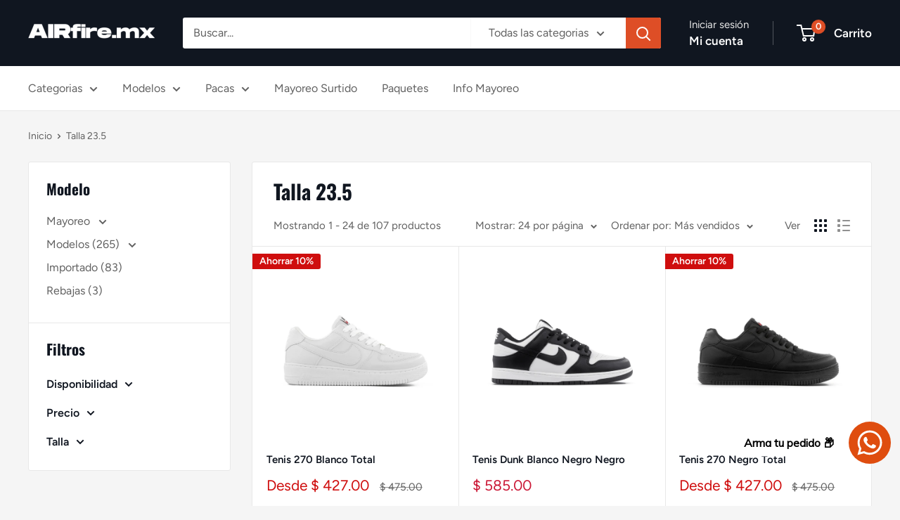

--- FILE ---
content_type: text/html; charset=utf-8
request_url: https://airfire.com.mx/collections/talla-23-5
body_size: 40274
content:
<!doctype html>

<html class="no-js" lang="es">
  <head>
    <meta charset="utf-8">
    <meta name="viewport" content="width=device-width, initial-scale=1.0, height=device-height, minimum-scale=1.0, maximum-scale=1.0">
    <meta name="theme-color" content="#cb1836">

    <title>Talla 23.5</title><link rel="canonical" href="https://airfire.com.mx/collections/talla-23-5"><link rel="shortcut icon" href="//airfire.com.mx/cdn/shop/files/airfire_3-2_96x96.jpg?v=1709330402" type="image/png"><link rel="preload" as="style" href="//airfire.com.mx/cdn/shop/t/9/assets/theme.css?v=145096456272456570681709328878">
    <link rel="preload" as="script" href="//airfire.com.mx/cdn/shop/t/9/assets/theme.js?v=100826050309035837771709328878">
    <link rel="preconnect" href="https://cdn.shopify.com">
    <link rel="preconnect" href="https://fonts.shopifycdn.com">
    <link rel="dns-prefetch" href="https://productreviews.shopifycdn.com">
    <link rel="dns-prefetch" href="https://ajax.googleapis.com">
    <link rel="dns-prefetch" href="https://maps.googleapis.com">
    <link rel="dns-prefetch" href="https://maps.gstatic.com">

    <meta property="og:type" content="website">
  <meta property="og:title" content="Talla 23.5">
  <meta property="og:image" content="http://airfire.com.mx/cdn/shop/files/CANVAS_00018_1.jpg?v=1716400252">
  <meta property="og:image:secure_url" content="https://airfire.com.mx/cdn/shop/files/CANVAS_00018_1.jpg?v=1716400252">
  <meta property="og:image:width" content="2000">
  <meta property="og:image:height" content="1500"><meta property="og:url" content="https://airfire.com.mx/collections/talla-23-5">
<meta property="og:site_name" content="AIRfire"><meta name="twitter:card" content="summary"><meta name="twitter:title" content="Talla 23.5">
  <meta name="twitter:description" content="">
  <meta name="twitter:image" content="https://airfire.com.mx/cdn/shop/files/CANVAS_00018_1_600x600_crop_center.jpg?v=1716400252">
    <link rel="preload" href="//airfire.com.mx/cdn/fonts/oswald/oswald_n7.b3ba3d6f1b341d51018e3cfba146932b55221727.woff2" as="font" type="font/woff2" crossorigin><link rel="preload" href="//airfire.com.mx/cdn/fonts/figtree/figtree_n4.3c0838aba1701047e60be6a99a1b0a40ce9b8419.woff2" as="font" type="font/woff2" crossorigin><style>
  @font-face {
  font-family: Oswald;
  font-weight: 700;
  font-style: normal;
  font-display: swap;
  src: url("//airfire.com.mx/cdn/fonts/oswald/oswald_n7.b3ba3d6f1b341d51018e3cfba146932b55221727.woff2") format("woff2"),
       url("//airfire.com.mx/cdn/fonts/oswald/oswald_n7.6cec6bed2bb070310ad90e19ea7a56b65fd83c0b.woff") format("woff");
}

  @font-face {
  font-family: Figtree;
  font-weight: 400;
  font-style: normal;
  font-display: swap;
  src: url("//airfire.com.mx/cdn/fonts/figtree/figtree_n4.3c0838aba1701047e60be6a99a1b0a40ce9b8419.woff2") format("woff2"),
       url("//airfire.com.mx/cdn/fonts/figtree/figtree_n4.c0575d1db21fc3821f17fd6617d3dee552312137.woff") format("woff");
}

@font-face {
  font-family: Figtree;
  font-weight: 600;
  font-style: normal;
  font-display: swap;
  src: url("//airfire.com.mx/cdn/fonts/figtree/figtree_n6.9d1ea52bb49a0a86cfd1b0383d00f83d3fcc14de.woff2") format("woff2"),
       url("//airfire.com.mx/cdn/fonts/figtree/figtree_n6.f0fcdea525a0e47b2ae4ab645832a8e8a96d31d3.woff") format("woff");
}



  @font-face {
  font-family: Figtree;
  font-weight: 700;
  font-style: normal;
  font-display: swap;
  src: url("//airfire.com.mx/cdn/fonts/figtree/figtree_n7.2fd9bfe01586148e644724096c9d75e8c7a90e55.woff2") format("woff2"),
       url("//airfire.com.mx/cdn/fonts/figtree/figtree_n7.ea05de92d862f9594794ab281c4c3a67501ef5fc.woff") format("woff");
}

  @font-face {
  font-family: Figtree;
  font-weight: 400;
  font-style: italic;
  font-display: swap;
  src: url("//airfire.com.mx/cdn/fonts/figtree/figtree_i4.89f7a4275c064845c304a4cf8a4a586060656db2.woff2") format("woff2"),
       url("//airfire.com.mx/cdn/fonts/figtree/figtree_i4.6f955aaaafc55a22ffc1f32ecf3756859a5ad3e2.woff") format("woff");
}

  @font-face {
  font-family: Figtree;
  font-weight: 700;
  font-style: italic;
  font-display: swap;
  src: url("//airfire.com.mx/cdn/fonts/figtree/figtree_i7.06add7096a6f2ab742e09ec7e498115904eda1fe.woff2") format("woff2"),
       url("//airfire.com.mx/cdn/fonts/figtree/figtree_i7.ee584b5fcaccdbb5518c0228158941f8df81b101.woff") format("woff");
}


  :root {
    --default-text-font-size : 15px;
    --base-text-font-size    : 16px;
    --heading-font-family    : Oswald, sans-serif;
    --heading-font-weight    : 700;
    --heading-font-style     : normal;
    --text-font-family       : Figtree, sans-serif;
    --text-font-weight       : 400;
    --text-font-style        : normal;
    --text-font-bolder-weight: 600;
    --text-link-decoration   : underline;

    --text-color               : #616161;
    --text-color-rgb           : 97, 97, 97;
    --heading-color            : #101620;
    --border-color             : #e8e8e8;
    --border-color-rgb         : 232, 232, 232;
    --form-border-color        : #dbdbdb;
    --accent-color             : #cb1836;
    --accent-color-rgb         : 203, 24, 54;
    --link-color               : #DE4E26;
    --link-color-hover         : #9f3618;
    --background               : #f5f5f5;
    --secondary-background     : #ffffff;
    --secondary-background-rgb : 255, 255, 255;
    --accent-background        : rgba(203, 24, 54, 0.08);

    --input-background: #ffffff;

    --error-color       : #cf0e0e;
    --error-background  : rgba(207, 14, 14, 0.07);
    --success-color     : #1c7b36;
    --success-background: rgba(28, 123, 54, 0.11);

    --primary-button-background      : #DE4E26;
    --primary-button-background-rgb  : 222, 78, 38;
    --primary-button-text-color      : #ffffff;
    --secondary-button-background    : #222021;
    --secondary-button-background-rgb: 34, 32, 33;
    --secondary-button-text-color    : #ffffff;

    --header-background      : #101620;
    --header-text-color      : #ffffff;
    --header-light-text-color: #e8e8e8;
    --header-border-color    : rgba(232, 232, 232, 0.3);
    --header-accent-color    : #DE4E26;

    --footer-background-color:    #101620;
    --footer-heading-text-color:  #ffffff;
    --footer-body-text-color:     #ffffff;
    --footer-body-text-color-rgb: 255, 255, 255;
    --footer-accent-color:        #cb1836;
    --footer-accent-color-rgb:    203, 24, 54;
    --footer-border:              none;
    
    --flickity-arrow-color: #b5b5b5;--product-on-sale-accent           : #cf0e0e;
    --product-on-sale-accent-rgb       : 207, 14, 14;
    --product-on-sale-color            : #ffffff;
    --product-in-stock-color           : #1c7b36;
    --product-low-stock-color          : #cf0e0e;
    --product-sold-out-color           : #8a9297;
    --product-custom-label-1-background: #3f6ab1;
    --product-custom-label-1-color     : #ffffff;
    --product-custom-label-2-background: #8a44ae;
    --product-custom-label-2-color     : #ffffff;
    --product-review-star-color        : #ffbd00;

    --mobile-container-gutter : 20px;
    --desktop-container-gutter: 40px;

    /* Shopify related variables */
    --payment-terms-background-color: #f5f5f5;
  }
</style>

<script>
  // IE11 does not have support for CSS variables, so we have to polyfill them
  if (!(((window || {}).CSS || {}).supports && window.CSS.supports('(--a: 0)'))) {
    const script = document.createElement('script');
    script.type = 'text/javascript';
    script.src = 'https://cdn.jsdelivr.net/npm/css-vars-ponyfill@2';
    script.onload = function() {
      cssVars({});
    };

    document.getElementsByTagName('head')[0].appendChild(script);
  }
</script>


    <script>window.performance && window.performance.mark && window.performance.mark('shopify.content_for_header.start');</script><meta name="facebook-domain-verification" content="hjz6b9xq6p6zfedh77637urq6z1ryg">
<meta name="facebook-domain-verification" content="6zs7a4htt7g1alj6sfg347kd1xbkzf">
<meta id="shopify-digital-wallet" name="shopify-digital-wallet" content="/55517872176/digital_wallets/dialog">
<link rel="alternate" type="application/atom+xml" title="Feed" href="/collections/talla-23-5.atom" />
<link rel="next" href="/collections/talla-23-5?page=2">
<link rel="alternate" type="application/json+oembed" href="https://airfire.com.mx/collections/talla-23-5.oembed">
<script async="async" src="/checkouts/internal/preloads.js?locale=es-MX"></script>
<script id="shopify-features" type="application/json">{"accessToken":"d6677791e94fc388564ac22a344a1b8a","betas":["rich-media-storefront-analytics"],"domain":"airfire.com.mx","predictiveSearch":true,"shopId":55517872176,"locale":"es"}</script>
<script>var Shopify = Shopify || {};
Shopify.shop = "airfiremx.myshopify.com";
Shopify.locale = "es";
Shopify.currency = {"active":"MXN","rate":"1.0"};
Shopify.country = "MX";
Shopify.theme = {"name":"Warehouse-01mar2024","id":165830230317,"schema_name":"Warehouse","schema_version":"5.1.0","theme_store_id":null,"role":"main"};
Shopify.theme.handle = "null";
Shopify.theme.style = {"id":null,"handle":null};
Shopify.cdnHost = "airfire.com.mx/cdn";
Shopify.routes = Shopify.routes || {};
Shopify.routes.root = "/";</script>
<script type="module">!function(o){(o.Shopify=o.Shopify||{}).modules=!0}(window);</script>
<script>!function(o){function n(){var o=[];function n(){o.push(Array.prototype.slice.apply(arguments))}return n.q=o,n}var t=o.Shopify=o.Shopify||{};t.loadFeatures=n(),t.autoloadFeatures=n()}(window);</script>
<script id="shop-js-analytics" type="application/json">{"pageType":"collection"}</script>
<script defer="defer" async type="module" src="//airfire.com.mx/cdn/shopifycloud/shop-js/modules/v2/client.init-shop-cart-sync_BSQ69bm3.es.esm.js"></script>
<script defer="defer" async type="module" src="//airfire.com.mx/cdn/shopifycloud/shop-js/modules/v2/chunk.common_CIqZBrE6.esm.js"></script>
<script type="module">
  await import("//airfire.com.mx/cdn/shopifycloud/shop-js/modules/v2/client.init-shop-cart-sync_BSQ69bm3.es.esm.js");
await import("//airfire.com.mx/cdn/shopifycloud/shop-js/modules/v2/chunk.common_CIqZBrE6.esm.js");

  window.Shopify.SignInWithShop?.initShopCartSync?.({"fedCMEnabled":true,"windoidEnabled":true});

</script>
<script>(function() {
  var isLoaded = false;
  function asyncLoad() {
    if (isLoaded) return;
    isLoaded = true;
    var urls = ["https:\/\/cdn.recovermycart.com\/scripts\/keepcart\/CartJS.min.js?shop=airfiremx.myshopify.com\u0026shop=airfiremx.myshopify.com","https:\/\/loox.io\/widget\/Nye1MXfrM3\/loox.1701748162666.js?shop=airfiremx.myshopify.com","https:\/\/cdn.shopify.com\/s\/files\/1\/0033\/3538\/9233\/files\/pushdaddy_a7_livechat1_new2.js?v=1707659950\u0026shop=airfiremx.myshopify.com"];
    for (var i = 0; i < urls.length; i++) {
      var s = document.createElement('script');
      s.type = 'text/javascript';
      s.async = true;
      s.src = urls[i];
      var x = document.getElementsByTagName('script')[0];
      x.parentNode.insertBefore(s, x);
    }
  };
  if(window.attachEvent) {
    window.attachEvent('onload', asyncLoad);
  } else {
    window.addEventListener('load', asyncLoad, false);
  }
})();</script>
<script id="__st">var __st={"a":55517872176,"offset":-21600,"reqid":"69221153-7af9-4dee-98a1-0f2bd870da30-1768889925","pageurl":"airfire.com.mx\/collections\/talla-23-5","u":"c6760682d36e","p":"collection","rtyp":"collection","rid":433797169453};</script>
<script>window.ShopifyPaypalV4VisibilityTracking = true;</script>
<script id="captcha-bootstrap">!function(){'use strict';const t='contact',e='account',n='new_comment',o=[[t,t],['blogs',n],['comments',n],[t,'customer']],c=[[e,'customer_login'],[e,'guest_login'],[e,'recover_customer_password'],[e,'create_customer']],r=t=>t.map((([t,e])=>`form[action*='/${t}']:not([data-nocaptcha='true']) input[name='form_type'][value='${e}']`)).join(','),a=t=>()=>t?[...document.querySelectorAll(t)].map((t=>t.form)):[];function s(){const t=[...o],e=r(t);return a(e)}const i='password',u='form_key',d=['recaptcha-v3-token','g-recaptcha-response','h-captcha-response',i],f=()=>{try{return window.sessionStorage}catch{return}},m='__shopify_v',_=t=>t.elements[u];function p(t,e,n=!1){try{const o=window.sessionStorage,c=JSON.parse(o.getItem(e)),{data:r}=function(t){const{data:e,action:n}=t;return t[m]||n?{data:e,action:n}:{data:t,action:n}}(c);for(const[e,n]of Object.entries(r))t.elements[e]&&(t.elements[e].value=n);n&&o.removeItem(e)}catch(o){console.error('form repopulation failed',{error:o})}}const l='form_type',E='cptcha';function T(t){t.dataset[E]=!0}const w=window,h=w.document,L='Shopify',v='ce_forms',y='captcha';let A=!1;((t,e)=>{const n=(g='f06e6c50-85a8-45c8-87d0-21a2b65856fe',I='https://cdn.shopify.com/shopifycloud/storefront-forms-hcaptcha/ce_storefront_forms_captcha_hcaptcha.v1.5.2.iife.js',D={infoText:'Protegido por hCaptcha',privacyText:'Privacidad',termsText:'Términos'},(t,e,n)=>{const o=w[L][v],c=o.bindForm;if(c)return c(t,g,e,D).then(n);var r;o.q.push([[t,g,e,D],n]),r=I,A||(h.body.append(Object.assign(h.createElement('script'),{id:'captcha-provider',async:!0,src:r})),A=!0)});var g,I,D;w[L]=w[L]||{},w[L][v]=w[L][v]||{},w[L][v].q=[],w[L][y]=w[L][y]||{},w[L][y].protect=function(t,e){n(t,void 0,e),T(t)},Object.freeze(w[L][y]),function(t,e,n,w,h,L){const[v,y,A,g]=function(t,e,n){const i=e?o:[],u=t?c:[],d=[...i,...u],f=r(d),m=r(i),_=r(d.filter((([t,e])=>n.includes(e))));return[a(f),a(m),a(_),s()]}(w,h,L),I=t=>{const e=t.target;return e instanceof HTMLFormElement?e:e&&e.form},D=t=>v().includes(t);t.addEventListener('submit',(t=>{const e=I(t);if(!e)return;const n=D(e)&&!e.dataset.hcaptchaBound&&!e.dataset.recaptchaBound,o=_(e),c=g().includes(e)&&(!o||!o.value);(n||c)&&t.preventDefault(),c&&!n&&(function(t){try{if(!f())return;!function(t){const e=f();if(!e)return;const n=_(t);if(!n)return;const o=n.value;o&&e.removeItem(o)}(t);const e=Array.from(Array(32),(()=>Math.random().toString(36)[2])).join('');!function(t,e){_(t)||t.append(Object.assign(document.createElement('input'),{type:'hidden',name:u})),t.elements[u].value=e}(t,e),function(t,e){const n=f();if(!n)return;const o=[...t.querySelectorAll(`input[type='${i}']`)].map((({name:t})=>t)),c=[...d,...o],r={};for(const[a,s]of new FormData(t).entries())c.includes(a)||(r[a]=s);n.setItem(e,JSON.stringify({[m]:1,action:t.action,data:r}))}(t,e)}catch(e){console.error('failed to persist form',e)}}(e),e.submit())}));const S=(t,e)=>{t&&!t.dataset[E]&&(n(t,e.some((e=>e===t))),T(t))};for(const o of['focusin','change'])t.addEventListener(o,(t=>{const e=I(t);D(e)&&S(e,y())}));const B=e.get('form_key'),M=e.get(l),P=B&&M;t.addEventListener('DOMContentLoaded',(()=>{const t=y();if(P)for(const e of t)e.elements[l].value===M&&p(e,B);[...new Set([...A(),...v().filter((t=>'true'===t.dataset.shopifyCaptcha))])].forEach((e=>S(e,t)))}))}(h,new URLSearchParams(w.location.search),n,t,e,['guest_login'])})(!0,!0)}();</script>
<script integrity="sha256-4kQ18oKyAcykRKYeNunJcIwy7WH5gtpwJnB7kiuLZ1E=" data-source-attribution="shopify.loadfeatures" defer="defer" src="//airfire.com.mx/cdn/shopifycloud/storefront/assets/storefront/load_feature-a0a9edcb.js" crossorigin="anonymous"></script>
<script data-source-attribution="shopify.dynamic_checkout.dynamic.init">var Shopify=Shopify||{};Shopify.PaymentButton=Shopify.PaymentButton||{isStorefrontPortableWallets:!0,init:function(){window.Shopify.PaymentButton.init=function(){};var t=document.createElement("script");t.src="https://airfire.com.mx/cdn/shopifycloud/portable-wallets/latest/portable-wallets.es.js",t.type="module",document.head.appendChild(t)}};
</script>
<script data-source-attribution="shopify.dynamic_checkout.buyer_consent">
  function portableWalletsHideBuyerConsent(e){var t=document.getElementById("shopify-buyer-consent"),n=document.getElementById("shopify-subscription-policy-button");t&&n&&(t.classList.add("hidden"),t.setAttribute("aria-hidden","true"),n.removeEventListener("click",e))}function portableWalletsShowBuyerConsent(e){var t=document.getElementById("shopify-buyer-consent"),n=document.getElementById("shopify-subscription-policy-button");t&&n&&(t.classList.remove("hidden"),t.removeAttribute("aria-hidden"),n.addEventListener("click",e))}window.Shopify?.PaymentButton&&(window.Shopify.PaymentButton.hideBuyerConsent=portableWalletsHideBuyerConsent,window.Shopify.PaymentButton.showBuyerConsent=portableWalletsShowBuyerConsent);
</script>
<script data-source-attribution="shopify.dynamic_checkout.cart.bootstrap">document.addEventListener("DOMContentLoaded",(function(){function t(){return document.querySelector("shopify-accelerated-checkout-cart, shopify-accelerated-checkout")}if(t())Shopify.PaymentButton.init();else{new MutationObserver((function(e,n){t()&&(Shopify.PaymentButton.init(),n.disconnect())})).observe(document.body,{childList:!0,subtree:!0})}}));
</script>

<script>window.performance && window.performance.mark && window.performance.mark('shopify.content_for_header.end');</script>

    <link rel="stylesheet" href="//airfire.com.mx/cdn/shop/t/9/assets/theme.css?v=145096456272456570681709328878">

    


  <script type="application/ld+json">
  {
    "@context": "https://schema.org",
    "@type": "BreadcrumbList",
  "itemListElement": [{
      "@type": "ListItem",
      "position": 1,
      "name": "Inicio",
      "item": "https://airfire.com.mx"
    },{
          "@type": "ListItem",
          "position": 2,
          "name": "Talla 23.5",
          "item": "https://airfire.com.mx/collections/talla-23-5"
        }]
  }
  </script>



    <script>
      // This allows to expose several variables to the global scope, to be used in scripts
      window.theme = {
        pageType: "collection",
        cartCount: 0,
        moneyFormat: "$ {{amount}}",
        moneyWithCurrencyFormat: "$ {{amount}} MXN",
        currencyCodeEnabled: false,
        showDiscount: true,
        discountMode: "percentage",
        cartType: "page"
      };

      window.routes = {
        rootUrl: "\/",
        rootUrlWithoutSlash: '',
        cartUrl: "\/cart",
        cartAddUrl: "\/cart\/add",
        cartChangeUrl: "\/cart\/change",
        searchUrl: "\/search",
        productRecommendationsUrl: "\/recommendations\/products"
      };

      window.languages = {
        productRegularPrice: "Precio habitual",
        productSalePrice: "Precio de venta",
        collectionOnSaleLabel: "Ahorrar {{savings}}",
        productFormUnavailable: "No disponible",
        productFormAddToCart: "Añadir al carrito",
        productFormPreOrder: "Reservar",
        productFormSoldOut: "Agotado",
        productAdded: "El producto ha sido añadido al carrito",
        productAddedShort: "Añadido !",
        shippingEstimatorNoResults: "No se pudo encontrar envío para su dirección.",
        shippingEstimatorOneResult: "Hay una tarifa de envío para su dirección :",
        shippingEstimatorMultipleResults: "Hay {{count}} tarifas de envío para su dirección :",
        shippingEstimatorErrors: "Hay algunos errores :"
      };

      document.documentElement.className = document.documentElement.className.replace('no-js', 'js');
    </script><script src="//airfire.com.mx/cdn/shop/t/9/assets/theme.js?v=100826050309035837771709328878" defer></script>
    <script src="//airfire.com.mx/cdn/shop/t/9/assets/custom.js?v=102476495355921946141709328878" defer></script><script>
        (function () {
          window.onpageshow = function() {
            // We force re-freshing the cart content onpageshow, as most browsers will serve a cache copy when hitting the
            // back button, which cause staled data
            document.documentElement.dispatchEvent(new CustomEvent('cart:refresh', {
              bubbles: true,
              detail: {scrollToTop: false}
            }));
          };
        })();
      </script>

<!-- BEGIN app block: shopify://apps/pushdaddy-whatsapp-chat-api/blocks/app-embed/e3f2054d-bf7b-4e63-8db3-00712592382c -->
  
<script>
   var random_numberyryt = "id" + Math.random().toString(16).slice(2);
</script>

 <div id="shopify-block-placeholder_pdaddychat" class="shopify-block shopify-app-block" data-block-handle="app-embed">
 </div>

<script>
  document.getElementById('shopify-block-placeholder_pdaddychat').id = 'shopify-block-' + random_numberyryt;
if (!window.wwhatsappJs_new2a) {
    try {
        window.wwhatsappJs_new2a = {};
        wwhatsappJs_new2a.WhatsApp_new2a = {
            metafields: {
                shop: "airfiremx.myshopify.com",
                settings: {"block_order":["15000314877"],"blocks":{"15000314877":{"disabled":"0","number":"524761447855","name":"AIRfire","label":"Soporte","avatar":"https://cdn.shopify.com/s/files/1/0555/1787/2176/files/airfire_1_2.jpg?v=1763092555","online":"0","timezone":"America/Mexico_City","cid":"15000314877","ciiid":"227017","websiteee":"airfire.com.mx","sunday":{"enabled":"1","range":"0,1439"},"monday":{"enabled":"1","range":"0,1439"},"tuesday":{"enabled":"1","range":"0,1439"},"wednesday":{"enabled":"1","range":"0,1439"},"thursday":{"enabled":"1","range":"0,1439"},"friday":{"enabled":"1","range":"0,1439"},"saturday":{"enabled":"1","range":"0,1439"},"offline":"Actualmente fuera de línea. Volveremos pronto","chat":{"enabled":"1","greeting":"¡Hola! 👋 ¿Quieres armar tu pedido?<br>Te ayudo a elegir pares, tallas y descuentos."},"message":"Necesito ayuda en el sitio web","page_url":"1"}},"style":{"pattern":"100","customized":{"enabled":"1","color":"#ffffff","background":"#DF4D0F","background_img":"","svg_color":"","background_img_main":"","button_animation":"","background_pic_header":"https://cdn.shopify.com/s/files/1/0033/3538/9233/files/pexels-photo-414144888.png?v=1707641033","auto_start":"9999000","hide_buttonsx":"0","icon_width":"60","chat_width":"376","border_radius":"50","icon_position":"12","compact_normal":"1","secondary_button":"0","secondary_button_link":"","secondary_text":"","pages_display":"/pages/,/,/collections/,/products/,/cart/,/orders/,/checkouts/,/blogs/,/password/","updown_bottom":"60","labelradius":"8","updown_bottom_m":"60","updown_bottom2":"0","widget_optin":"","leftright_label":"0","updown_share":"30","secondary_button_bgcolor":"#f0f0f0","secondary_button_tcolor":"#0084FF ","secondary_button_lcolor":"#0084FF ","leftt_rightt":"1.0","leftt_rightt_sec":"12","animation_count":"infinite","font_weight":"600","animation_iteration":"99999","extend_header_img":"1","font":"Muli","font_size":"16","abandned_cart_enabled":"1","auto_hide_share":"10000000000","auto_hide_chat":"10000000000","final_leftright_second_position":"left","remove_bottom":"1","header_text_color":"","header_bg_color":"#000000","pushnotifiction":"1","share_icons_display":"Whatsapp","share_size":"40","share_radius":"0","svg_yes":"0","svg_yes_icon":"0","share_trans":"0","what_bg":"","body_bgcolor":"","abandoned_kakkar":"0","shadow_yn":"1","mobile_label_yn":"1","google_ec":"whatsapp_pushdaddy","google_el":"whatsapp_pushdaddy","google_ea":"whatsapp_pushdaddy","fpixel_en":"whatsapp_pushdaddy","insta_username":"","fb_username":"","email_username":"","faq_yn":"0","chatbox_radius":"8","clicktcart_text":"Estamos disponibles las 24 horas, los 7 días de la semana para charlar. siéntete libre de chatear","live_whatsapp":"1","live_whatsapp_mobile":"1","bot_yn":"0","advance_bot":"0","botus":"1","clicktcart_anim_c":"pwapp-onlyonce","clicktcart":"0","ctaction_animation":"pwapp-bounce","order_conf":false,"whatsapp_yn":"0","header_posit_img":"center","remove_bg":"0","img_cntt":"10000000000000000","ordertrack_url":"","chatbox_height":"70","title_textsize":"24","waving_img":"","merged_icons":"0","merged_icons_display":"NO","blink_circle":"0","blink_animation":"pwapp-zooml","blink_circle_color":"#fff","blink_circle_bg":"red","trackingon":"0","chatnow_color":"black","label_bgcolor":"#fff","faq_color":"black","leftrightclose":"right","header_flat":"1","adddv_bott":"","etext1":"Please introduce yourself","etext2":"Enter your email","etext3":"Send","etext4":"Thank You","etext5":"2000","scaleicon":"1","scaleicon_m":"1","emailpop":"0","signuppopup":"","flyer_chat":"0","flyer_chat_m":"0","flyer_text":"","flyer_img":"","merge_bot_button":"0","wallyn":"0","lang_support":"en"}},"share":{"desktop":{"disabled":"1","position":"left"},"mobile":{"disabled":"1","position":"left"},"style":{"color":"#2A2C2B","background":"#D8AB2E"},"texts":{"button":"Compartir","message":"COMPRUEBE ESTO"}},"push_notif":{"headertttext":"No te pierdas ninguna venta 🛍️","bodytextt":"Suscríbete para recibir actualizaciones sobre nuevos productos y promociones exclusivas","acceppttextt":"Aceptar","dennnyyextt":"Rechazar"},"addtocart":{"style":{"mobile":"0","desktop":"0","replace_yn":"0","but_bgcolor":"","but_tcolor":"","but_fsize":"0","but_radius":"0","button_wid":"0","button_pad":"0","but_bor_col":"","but_bor_wid":"0"},"texts":{"but_label1":"","but_link1":"","but_label2":"","but_link2":""}},"faq_quick_reply":[],"faq_block_order":[],"faq_blocks":[],"faq_texts":{"category":"FAQ Categories","featured":"General questions","search":"Search on Helpdesk","results":"Results for terms","no_results":"Sorry, no results found. Please try another keyword."},"track_url":"https://way2enjoy.com/shopify/1/whatsapp-chat/tracking_1.php","charge":true,"desktop":{"disabled":"0","position":"right","layout":"button_chat"},"mobile":{"disabled":"0","position":"right","layout":"button_chat"},"texts":{"title":"Hola 👋","description":"Bienvenido","prefilledt":"Necesito ayuda en el sitio web","note":"Normalmente respondemos en minutos","button":"Arma tu pedido 📦","button_m":"Arma tu pedido 📦","bot_tri_button":"Order Status","placeholder":"Escribe aqui","emoji_search":"Search emoji…","emoji_frequently":"Frequently used","emoji_people":"People","emoji_nature":"Nature","emoji_objects":"Objects","emoji_places":"Places","emoji_symbols":"Symbols","emoji_not_found":"No emoji could be found"}},
				
            }
        };
        // Any additional code...
    } catch (e) {
        console.error('An error occurred in the script:', e);
    }
}

  const blocksyyy = wwhatsappJs_new2a.WhatsApp_new2a.metafields.settings.blocks;
for (const blockId in blocksyyy) {
    if (blocksyyy.hasOwnProperty(blockId)) {
        const block = blocksyyy[blockId]; 
        const ciiid_value = block.ciiid;   
        const pdaddy_website = block.websiteee;   

		
		
         localStorage.setItem('pdaddy_ciiid', ciiid_value);
		          localStorage.setItem('pdaddy_website', pdaddy_website);
       // console.log(`Stored ciiid for block ${blockId}: ${ciiid_value}`);
    }
}




</script>






<!-- END app block --><!-- BEGIN app block: shopify://apps/pagefly-page-builder/blocks/app-embed/83e179f7-59a0-4589-8c66-c0dddf959200 -->

<!-- BEGIN app snippet: pagefly-cro-ab-testing-main -->







<script>
  ;(function () {
    const url = new URL(window.location)
    const viewParam = url.searchParams.get('view')
    if (viewParam && viewParam.includes('variant-pf-')) {
      url.searchParams.set('pf_v', viewParam)
      url.searchParams.delete('view')
      window.history.replaceState({}, '', url)
    }
  })()
</script>



<script type='module'>
  
  window.PAGEFLY_CRO = window.PAGEFLY_CRO || {}

  window.PAGEFLY_CRO['data_debug'] = {
    original_template_suffix: "all_collections",
    allow_ab_test: false,
    ab_test_start_time: 0,
    ab_test_end_time: 0,
    today_date_time: 1768889926000,
  }
  window.PAGEFLY_CRO['GA4'] = { enabled: false}
</script>

<!-- END app snippet -->








  <script src='https://cdn.shopify.com/extensions/019bb4f9-aed6-78a3-be91-e9d44663e6bf/pagefly-page-builder-215/assets/pagefly-helper.js' defer='defer'></script>

  <script src='https://cdn.shopify.com/extensions/019bb4f9-aed6-78a3-be91-e9d44663e6bf/pagefly-page-builder-215/assets/pagefly-general-helper.js' defer='defer'></script>

  <script src='https://cdn.shopify.com/extensions/019bb4f9-aed6-78a3-be91-e9d44663e6bf/pagefly-page-builder-215/assets/pagefly-snap-slider.js' defer='defer'></script>

  <script src='https://cdn.shopify.com/extensions/019bb4f9-aed6-78a3-be91-e9d44663e6bf/pagefly-page-builder-215/assets/pagefly-slideshow-v3.js' defer='defer'></script>

  <script src='https://cdn.shopify.com/extensions/019bb4f9-aed6-78a3-be91-e9d44663e6bf/pagefly-page-builder-215/assets/pagefly-slideshow-v4.js' defer='defer'></script>

  <script src='https://cdn.shopify.com/extensions/019bb4f9-aed6-78a3-be91-e9d44663e6bf/pagefly-page-builder-215/assets/pagefly-glider.js' defer='defer'></script>

  <script src='https://cdn.shopify.com/extensions/019bb4f9-aed6-78a3-be91-e9d44663e6bf/pagefly-page-builder-215/assets/pagefly-slideshow-v1-v2.js' defer='defer'></script>

  <script src='https://cdn.shopify.com/extensions/019bb4f9-aed6-78a3-be91-e9d44663e6bf/pagefly-page-builder-215/assets/pagefly-product-media.js' defer='defer'></script>

  <script src='https://cdn.shopify.com/extensions/019bb4f9-aed6-78a3-be91-e9d44663e6bf/pagefly-page-builder-215/assets/pagefly-product.js' defer='defer'></script>


<script id='pagefly-helper-data' type='application/json'>
  {
    "page_optimization": {
      "assets_prefetching": false
    },
    "elements_asset_mapper": {
      "Accordion": "https://cdn.shopify.com/extensions/019bb4f9-aed6-78a3-be91-e9d44663e6bf/pagefly-page-builder-215/assets/pagefly-accordion.js",
      "Accordion3": "https://cdn.shopify.com/extensions/019bb4f9-aed6-78a3-be91-e9d44663e6bf/pagefly-page-builder-215/assets/pagefly-accordion3.js",
      "CountDown": "https://cdn.shopify.com/extensions/019bb4f9-aed6-78a3-be91-e9d44663e6bf/pagefly-page-builder-215/assets/pagefly-countdown.js",
      "GMap1": "https://cdn.shopify.com/extensions/019bb4f9-aed6-78a3-be91-e9d44663e6bf/pagefly-page-builder-215/assets/pagefly-gmap.js",
      "GMap2": "https://cdn.shopify.com/extensions/019bb4f9-aed6-78a3-be91-e9d44663e6bf/pagefly-page-builder-215/assets/pagefly-gmap.js",
      "GMapBasicV2": "https://cdn.shopify.com/extensions/019bb4f9-aed6-78a3-be91-e9d44663e6bf/pagefly-page-builder-215/assets/pagefly-gmap.js",
      "GMapAdvancedV2": "https://cdn.shopify.com/extensions/019bb4f9-aed6-78a3-be91-e9d44663e6bf/pagefly-page-builder-215/assets/pagefly-gmap.js",
      "HTML.Video": "https://cdn.shopify.com/extensions/019bb4f9-aed6-78a3-be91-e9d44663e6bf/pagefly-page-builder-215/assets/pagefly-htmlvideo.js",
      "HTML.Video2": "https://cdn.shopify.com/extensions/019bb4f9-aed6-78a3-be91-e9d44663e6bf/pagefly-page-builder-215/assets/pagefly-htmlvideo2.js",
      "HTML.Video3": "https://cdn.shopify.com/extensions/019bb4f9-aed6-78a3-be91-e9d44663e6bf/pagefly-page-builder-215/assets/pagefly-htmlvideo2.js",
      "BackgroundVideo": "https://cdn.shopify.com/extensions/019bb4f9-aed6-78a3-be91-e9d44663e6bf/pagefly-page-builder-215/assets/pagefly-htmlvideo2.js",
      "Instagram": "https://cdn.shopify.com/extensions/019bb4f9-aed6-78a3-be91-e9d44663e6bf/pagefly-page-builder-215/assets/pagefly-instagram.js",
      "Instagram2": "https://cdn.shopify.com/extensions/019bb4f9-aed6-78a3-be91-e9d44663e6bf/pagefly-page-builder-215/assets/pagefly-instagram.js",
      "Insta3": "https://cdn.shopify.com/extensions/019bb4f9-aed6-78a3-be91-e9d44663e6bf/pagefly-page-builder-215/assets/pagefly-instagram3.js",
      "Tabs": "https://cdn.shopify.com/extensions/019bb4f9-aed6-78a3-be91-e9d44663e6bf/pagefly-page-builder-215/assets/pagefly-tab.js",
      "Tabs3": "https://cdn.shopify.com/extensions/019bb4f9-aed6-78a3-be91-e9d44663e6bf/pagefly-page-builder-215/assets/pagefly-tab3.js",
      "ProductBox": "https://cdn.shopify.com/extensions/019bb4f9-aed6-78a3-be91-e9d44663e6bf/pagefly-page-builder-215/assets/pagefly-cart.js",
      "FBPageBox2": "https://cdn.shopify.com/extensions/019bb4f9-aed6-78a3-be91-e9d44663e6bf/pagefly-page-builder-215/assets/pagefly-facebook.js",
      "FBLikeButton2": "https://cdn.shopify.com/extensions/019bb4f9-aed6-78a3-be91-e9d44663e6bf/pagefly-page-builder-215/assets/pagefly-facebook.js",
      "TwitterFeed2": "https://cdn.shopify.com/extensions/019bb4f9-aed6-78a3-be91-e9d44663e6bf/pagefly-page-builder-215/assets/pagefly-twitter.js",
      "Paragraph4": "https://cdn.shopify.com/extensions/019bb4f9-aed6-78a3-be91-e9d44663e6bf/pagefly-page-builder-215/assets/pagefly-paragraph4.js",

      "AliReviews": "https://cdn.shopify.com/extensions/019bb4f9-aed6-78a3-be91-e9d44663e6bf/pagefly-page-builder-215/assets/pagefly-3rd-elements.js",
      "BackInStock": "https://cdn.shopify.com/extensions/019bb4f9-aed6-78a3-be91-e9d44663e6bf/pagefly-page-builder-215/assets/pagefly-3rd-elements.js",
      "GloboBackInStock": "https://cdn.shopify.com/extensions/019bb4f9-aed6-78a3-be91-e9d44663e6bf/pagefly-page-builder-215/assets/pagefly-3rd-elements.js",
      "GrowaveWishlist": "https://cdn.shopify.com/extensions/019bb4f9-aed6-78a3-be91-e9d44663e6bf/pagefly-page-builder-215/assets/pagefly-3rd-elements.js",
      "InfiniteOptionsShopPad": "https://cdn.shopify.com/extensions/019bb4f9-aed6-78a3-be91-e9d44663e6bf/pagefly-page-builder-215/assets/pagefly-3rd-elements.js",
      "InkybayProductPersonalizer": "https://cdn.shopify.com/extensions/019bb4f9-aed6-78a3-be91-e9d44663e6bf/pagefly-page-builder-215/assets/pagefly-3rd-elements.js",
      "LimeSpot": "https://cdn.shopify.com/extensions/019bb4f9-aed6-78a3-be91-e9d44663e6bf/pagefly-page-builder-215/assets/pagefly-3rd-elements.js",
      "Loox": "https://cdn.shopify.com/extensions/019bb4f9-aed6-78a3-be91-e9d44663e6bf/pagefly-page-builder-215/assets/pagefly-3rd-elements.js",
      "Opinew": "https://cdn.shopify.com/extensions/019bb4f9-aed6-78a3-be91-e9d44663e6bf/pagefly-page-builder-215/assets/pagefly-3rd-elements.js",
      "Powr": "https://cdn.shopify.com/extensions/019bb4f9-aed6-78a3-be91-e9d44663e6bf/pagefly-page-builder-215/assets/pagefly-3rd-elements.js",
      "ProductReviews": "https://cdn.shopify.com/extensions/019bb4f9-aed6-78a3-be91-e9d44663e6bf/pagefly-page-builder-215/assets/pagefly-3rd-elements.js",
      "PushOwl": "https://cdn.shopify.com/extensions/019bb4f9-aed6-78a3-be91-e9d44663e6bf/pagefly-page-builder-215/assets/pagefly-3rd-elements.js",
      "ReCharge": "https://cdn.shopify.com/extensions/019bb4f9-aed6-78a3-be91-e9d44663e6bf/pagefly-page-builder-215/assets/pagefly-3rd-elements.js",
      "Rivyo": "https://cdn.shopify.com/extensions/019bb4f9-aed6-78a3-be91-e9d44663e6bf/pagefly-page-builder-215/assets/pagefly-3rd-elements.js",
      "TrackingMore": "https://cdn.shopify.com/extensions/019bb4f9-aed6-78a3-be91-e9d44663e6bf/pagefly-page-builder-215/assets/pagefly-3rd-elements.js",
      "Vitals": "https://cdn.shopify.com/extensions/019bb4f9-aed6-78a3-be91-e9d44663e6bf/pagefly-page-builder-215/assets/pagefly-3rd-elements.js",
      "Wiser": "https://cdn.shopify.com/extensions/019bb4f9-aed6-78a3-be91-e9d44663e6bf/pagefly-page-builder-215/assets/pagefly-3rd-elements.js"
    },
    "custom_elements_mapper": {
      "pf-click-action-element": "https://cdn.shopify.com/extensions/019bb4f9-aed6-78a3-be91-e9d44663e6bf/pagefly-page-builder-215/assets/pagefly-click-action-element.js",
      "pf-dialog-element": "https://cdn.shopify.com/extensions/019bb4f9-aed6-78a3-be91-e9d44663e6bf/pagefly-page-builder-215/assets/pagefly-dialog-element.js"
    }
  }
</script>


<!-- END app block --><!-- BEGIN app block: shopify://apps/klaviyo-email-marketing-sms/blocks/klaviyo-onsite-embed/2632fe16-c075-4321-a88b-50b567f42507 -->












  <script async src="https://static.klaviyo.com/onsite/js/URY6vB/klaviyo.js?company_id=URY6vB"></script>
  <script>!function(){if(!window.klaviyo){window._klOnsite=window._klOnsite||[];try{window.klaviyo=new Proxy({},{get:function(n,i){return"push"===i?function(){var n;(n=window._klOnsite).push.apply(n,arguments)}:function(){for(var n=arguments.length,o=new Array(n),w=0;w<n;w++)o[w]=arguments[w];var t="function"==typeof o[o.length-1]?o.pop():void 0,e=new Promise((function(n){window._klOnsite.push([i].concat(o,[function(i){t&&t(i),n(i)}]))}));return e}}})}catch(n){window.klaviyo=window.klaviyo||[],window.klaviyo.push=function(){var n;(n=window._klOnsite).push.apply(n,arguments)}}}}();</script>

  




  <script>
    window.klaviyoReviewsProductDesignMode = false
  </script>







<!-- END app block --><script src="https://cdn.shopify.com/extensions/019b0ca3-aa13-7aa2-a0b4-6cb667a1f6f7/essential-countdown-timer-55/assets/countdown_timer_essential_apps.min.js" type="text/javascript" defer="defer"></script>
<script src="https://cdn.shopify.com/extensions/747c5c4f-01f6-4977-a618-0a92d9ef14e9/pushdaddy-whatsapp-live-chat-340/assets/pushdaddy_a7_livechat1_new4.js" type="text/javascript" defer="defer"></script>
<link href="https://cdn.shopify.com/extensions/747c5c4f-01f6-4977-a618-0a92d9ef14e9/pushdaddy-whatsapp-live-chat-340/assets/pwhatsapp119ba1.scss.css" rel="stylesheet" type="text/css" media="all">
<script src="https://cdn.shopify.com/extensions/0199c80f-3fc5-769c-9434-a45d5b4e95b5/theme-app-extension-prod-28/assets/easytabs.min.js" type="text/javascript" defer="defer"></script>
<link href="https://monorail-edge.shopifysvc.com" rel="dns-prefetch">
<script>(function(){if ("sendBeacon" in navigator && "performance" in window) {try {var session_token_from_headers = performance.getEntriesByType('navigation')[0].serverTiming.find(x => x.name == '_s').description;} catch {var session_token_from_headers = undefined;}var session_cookie_matches = document.cookie.match(/_shopify_s=([^;]*)/);var session_token_from_cookie = session_cookie_matches && session_cookie_matches.length === 2 ? session_cookie_matches[1] : "";var session_token = session_token_from_headers || session_token_from_cookie || "";function handle_abandonment_event(e) {var entries = performance.getEntries().filter(function(entry) {return /monorail-edge.shopifysvc.com/.test(entry.name);});if (!window.abandonment_tracked && entries.length === 0) {window.abandonment_tracked = true;var currentMs = Date.now();var navigation_start = performance.timing.navigationStart;var payload = {shop_id: 55517872176,url: window.location.href,navigation_start,duration: currentMs - navigation_start,session_token,page_type: "collection"};window.navigator.sendBeacon("https://monorail-edge.shopifysvc.com/v1/produce", JSON.stringify({schema_id: "online_store_buyer_site_abandonment/1.1",payload: payload,metadata: {event_created_at_ms: currentMs,event_sent_at_ms: currentMs}}));}}window.addEventListener('pagehide', handle_abandonment_event);}}());</script>
<script id="web-pixels-manager-setup">(function e(e,d,r,n,o){if(void 0===o&&(o={}),!Boolean(null===(a=null===(i=window.Shopify)||void 0===i?void 0:i.analytics)||void 0===a?void 0:a.replayQueue)){var i,a;window.Shopify=window.Shopify||{};var t=window.Shopify;t.analytics=t.analytics||{};var s=t.analytics;s.replayQueue=[],s.publish=function(e,d,r){return s.replayQueue.push([e,d,r]),!0};try{self.performance.mark("wpm:start")}catch(e){}var l=function(){var e={modern:/Edge?\/(1{2}[4-9]|1[2-9]\d|[2-9]\d{2}|\d{4,})\.\d+(\.\d+|)|Firefox\/(1{2}[4-9]|1[2-9]\d|[2-9]\d{2}|\d{4,})\.\d+(\.\d+|)|Chrom(ium|e)\/(9{2}|\d{3,})\.\d+(\.\d+|)|(Maci|X1{2}).+ Version\/(15\.\d+|(1[6-9]|[2-9]\d|\d{3,})\.\d+)([,.]\d+|)( \(\w+\)|)( Mobile\/\w+|) Safari\/|Chrome.+OPR\/(9{2}|\d{3,})\.\d+\.\d+|(CPU[ +]OS|iPhone[ +]OS|CPU[ +]iPhone|CPU IPhone OS|CPU iPad OS)[ +]+(15[._]\d+|(1[6-9]|[2-9]\d|\d{3,})[._]\d+)([._]\d+|)|Android:?[ /-](13[3-9]|1[4-9]\d|[2-9]\d{2}|\d{4,})(\.\d+|)(\.\d+|)|Android.+Firefox\/(13[5-9]|1[4-9]\d|[2-9]\d{2}|\d{4,})\.\d+(\.\d+|)|Android.+Chrom(ium|e)\/(13[3-9]|1[4-9]\d|[2-9]\d{2}|\d{4,})\.\d+(\.\d+|)|SamsungBrowser\/([2-9]\d|\d{3,})\.\d+/,legacy:/Edge?\/(1[6-9]|[2-9]\d|\d{3,})\.\d+(\.\d+|)|Firefox\/(5[4-9]|[6-9]\d|\d{3,})\.\d+(\.\d+|)|Chrom(ium|e)\/(5[1-9]|[6-9]\d|\d{3,})\.\d+(\.\d+|)([\d.]+$|.*Safari\/(?![\d.]+ Edge\/[\d.]+$))|(Maci|X1{2}).+ Version\/(10\.\d+|(1[1-9]|[2-9]\d|\d{3,})\.\d+)([,.]\d+|)( \(\w+\)|)( Mobile\/\w+|) Safari\/|Chrome.+OPR\/(3[89]|[4-9]\d|\d{3,})\.\d+\.\d+|(CPU[ +]OS|iPhone[ +]OS|CPU[ +]iPhone|CPU IPhone OS|CPU iPad OS)[ +]+(10[._]\d+|(1[1-9]|[2-9]\d|\d{3,})[._]\d+)([._]\d+|)|Android:?[ /-](13[3-9]|1[4-9]\d|[2-9]\d{2}|\d{4,})(\.\d+|)(\.\d+|)|Mobile Safari.+OPR\/([89]\d|\d{3,})\.\d+\.\d+|Android.+Firefox\/(13[5-9]|1[4-9]\d|[2-9]\d{2}|\d{4,})\.\d+(\.\d+|)|Android.+Chrom(ium|e)\/(13[3-9]|1[4-9]\d|[2-9]\d{2}|\d{4,})\.\d+(\.\d+|)|Android.+(UC? ?Browser|UCWEB|U3)[ /]?(15\.([5-9]|\d{2,})|(1[6-9]|[2-9]\d|\d{3,})\.\d+)\.\d+|SamsungBrowser\/(5\.\d+|([6-9]|\d{2,})\.\d+)|Android.+MQ{2}Browser\/(14(\.(9|\d{2,})|)|(1[5-9]|[2-9]\d|\d{3,})(\.\d+|))(\.\d+|)|K[Aa][Ii]OS\/(3\.\d+|([4-9]|\d{2,})\.\d+)(\.\d+|)/},d=e.modern,r=e.legacy,n=navigator.userAgent;return n.match(d)?"modern":n.match(r)?"legacy":"unknown"}(),u="modern"===l?"modern":"legacy",c=(null!=n?n:{modern:"",legacy:""})[u],f=function(e){return[e.baseUrl,"/wpm","/b",e.hashVersion,"modern"===e.buildTarget?"m":"l",".js"].join("")}({baseUrl:d,hashVersion:r,buildTarget:u}),m=function(e){var d=e.version,r=e.bundleTarget,n=e.surface,o=e.pageUrl,i=e.monorailEndpoint;return{emit:function(e){var a=e.status,t=e.errorMsg,s=(new Date).getTime(),l=JSON.stringify({metadata:{event_sent_at_ms:s},events:[{schema_id:"web_pixels_manager_load/3.1",payload:{version:d,bundle_target:r,page_url:o,status:a,surface:n,error_msg:t},metadata:{event_created_at_ms:s}}]});if(!i)return console&&console.warn&&console.warn("[Web Pixels Manager] No Monorail endpoint provided, skipping logging."),!1;try{return self.navigator.sendBeacon.bind(self.navigator)(i,l)}catch(e){}var u=new XMLHttpRequest;try{return u.open("POST",i,!0),u.setRequestHeader("Content-Type","text/plain"),u.send(l),!0}catch(e){return console&&console.warn&&console.warn("[Web Pixels Manager] Got an unhandled error while logging to Monorail."),!1}}}}({version:r,bundleTarget:l,surface:e.surface,pageUrl:self.location.href,monorailEndpoint:e.monorailEndpoint});try{o.browserTarget=l,function(e){var d=e.src,r=e.async,n=void 0===r||r,o=e.onload,i=e.onerror,a=e.sri,t=e.scriptDataAttributes,s=void 0===t?{}:t,l=document.createElement("script"),u=document.querySelector("head"),c=document.querySelector("body");if(l.async=n,l.src=d,a&&(l.integrity=a,l.crossOrigin="anonymous"),s)for(var f in s)if(Object.prototype.hasOwnProperty.call(s,f))try{l.dataset[f]=s[f]}catch(e){}if(o&&l.addEventListener("load",o),i&&l.addEventListener("error",i),u)u.appendChild(l);else{if(!c)throw new Error("Did not find a head or body element to append the script");c.appendChild(l)}}({src:f,async:!0,onload:function(){if(!function(){var e,d;return Boolean(null===(d=null===(e=window.Shopify)||void 0===e?void 0:e.analytics)||void 0===d?void 0:d.initialized)}()){var d=window.webPixelsManager.init(e)||void 0;if(d){var r=window.Shopify.analytics;r.replayQueue.forEach((function(e){var r=e[0],n=e[1],o=e[2];d.publishCustomEvent(r,n,o)})),r.replayQueue=[],r.publish=d.publishCustomEvent,r.visitor=d.visitor,r.initialized=!0}}},onerror:function(){return m.emit({status:"failed",errorMsg:"".concat(f," has failed to load")})},sri:function(e){var d=/^sha384-[A-Za-z0-9+/=]+$/;return"string"==typeof e&&d.test(e)}(c)?c:"",scriptDataAttributes:o}),m.emit({status:"loading"})}catch(e){m.emit({status:"failed",errorMsg:(null==e?void 0:e.message)||"Unknown error"})}}})({shopId: 55517872176,storefrontBaseUrl: "https://airfire.com.mx",extensionsBaseUrl: "https://extensions.shopifycdn.com/cdn/shopifycloud/web-pixels-manager",monorailEndpoint: "https://monorail-edge.shopifysvc.com/unstable/produce_batch",surface: "storefront-renderer",enabledBetaFlags: ["2dca8a86"],webPixelsConfigList: [{"id":"350421293","configuration":"{\"pixel_id\":\"770154371911111\",\"pixel_type\":\"facebook_pixel\",\"metaapp_system_user_token\":\"-\"}","eventPayloadVersion":"v1","runtimeContext":"OPEN","scriptVersion":"ca16bc87fe92b6042fbaa3acc2fbdaa6","type":"APP","apiClientId":2329312,"privacyPurposes":["ANALYTICS","MARKETING","SALE_OF_DATA"],"dataSharingAdjustments":{"protectedCustomerApprovalScopes":["read_customer_address","read_customer_email","read_customer_name","read_customer_personal_data","read_customer_phone"]}},{"id":"shopify-app-pixel","configuration":"{}","eventPayloadVersion":"v1","runtimeContext":"STRICT","scriptVersion":"0450","apiClientId":"shopify-pixel","type":"APP","privacyPurposes":["ANALYTICS","MARKETING"]},{"id":"shopify-custom-pixel","eventPayloadVersion":"v1","runtimeContext":"LAX","scriptVersion":"0450","apiClientId":"shopify-pixel","type":"CUSTOM","privacyPurposes":["ANALYTICS","MARKETING"]}],isMerchantRequest: false,initData: {"shop":{"name":"AIRfire","paymentSettings":{"currencyCode":"MXN"},"myshopifyDomain":"airfiremx.myshopify.com","countryCode":"MX","storefrontUrl":"https:\/\/airfire.com.mx"},"customer":null,"cart":null,"checkout":null,"productVariants":[],"purchasingCompany":null},},"https://airfire.com.mx/cdn","fcfee988w5aeb613cpc8e4bc33m6693e112",{"modern":"","legacy":""},{"shopId":"55517872176","storefrontBaseUrl":"https:\/\/airfire.com.mx","extensionBaseUrl":"https:\/\/extensions.shopifycdn.com\/cdn\/shopifycloud\/web-pixels-manager","surface":"storefront-renderer","enabledBetaFlags":"[\"2dca8a86\"]","isMerchantRequest":"false","hashVersion":"fcfee988w5aeb613cpc8e4bc33m6693e112","publish":"custom","events":"[[\"page_viewed\",{}],[\"collection_viewed\",{\"collection\":{\"id\":\"433797169453\",\"title\":\"Talla 23.5\",\"productVariants\":[{\"price\":{\"amount\":475.0,\"currencyCode\":\"MXN\"},\"product\":{\"title\":\"Tenis 270 Blanco Total\",\"vendor\":\"airfiremx\",\"id\":\"7019684528176\",\"untranslatedTitle\":\"Tenis 270 Blanco Total\",\"url\":\"\/products\/tenis-270-blanco-total\",\"type\":\"\"},\"id\":\"40397714128944\",\"image\":{\"src\":\"\/\/airfire.com.mx\/cdn\/shop\/files\/CANVAS_00018_1.jpg?v=1716400252\"},\"sku\":null,\"title\":\"22\",\"untranslatedTitle\":\"22\"},{\"price\":{\"amount\":585.0,\"currencyCode\":\"MXN\"},\"product\":{\"title\":\"Tenis Dunk Blanco Negro Negro\",\"vendor\":\"airfiremx\",\"id\":\"9192848261421\",\"untranslatedTitle\":\"Tenis Dunk Blanco Negro Negro\",\"url\":\"\/products\/tenis-dunk-blanco-negro-negro\",\"type\":\"\"},\"id\":\"48156689498413\",\"image\":{\"src\":\"\/\/airfire.com.mx\/cdn\/shop\/files\/CANVAS_00041_31676cf5-cf06-46b2-a9a6-6540b7fa182a.jpg?v=1709935814\"},\"sku\":null,\"title\":\"22\",\"untranslatedTitle\":\"22\"},{\"price\":{\"amount\":475.0,\"currencyCode\":\"MXN\"},\"product\":{\"title\":\"Tenis 270 Negro Total\",\"vendor\":\"airfiremx\",\"id\":\"7086002208816\",\"untranslatedTitle\":\"Tenis 270 Negro Total\",\"url\":\"\/products\/tenis-270-negro-total\",\"type\":\"\"},\"id\":\"44044051743021\",\"image\":{\"src\":\"\/\/airfire.com.mx\/cdn\/shop\/files\/CANVAS_00021_1.jpg?v=1716400548\"},\"sku\":\"\",\"title\":\"22\",\"untranslatedTitle\":\"22\"},{\"price\":{\"amount\":505.0,\"currencyCode\":\"MXN\"},\"product\":{\"title\":\"Tenis 841 Blanco Total\",\"vendor\":\"airfiremx\",\"id\":\"8017375887661\",\"untranslatedTitle\":\"Tenis 841 Blanco Total\",\"url\":\"\/products\/tenis-841-blanco-total\",\"type\":\"\"},\"id\":\"44044089688365\",\"image\":{\"src\":\"\/\/airfire.com.mx\/cdn\/shop\/files\/CANVAS_00015_1.jpg?v=1716400716\"},\"sku\":null,\"title\":\"22\",\"untranslatedTitle\":\"22\"},{\"price\":{\"amount\":467.0,\"currencyCode\":\"MXN\"},\"product\":{\"title\":\"Tenis Superstar Blanco Negro\",\"vendor\":\"airfiremx\",\"id\":\"9245069410605\",\"untranslatedTitle\":\"Tenis Superstar Blanco Negro\",\"url\":\"\/products\/tenis-superstar-blanco-negro\",\"type\":\"\"},\"id\":\"48431849701677\",\"image\":{\"src\":\"\/\/airfire.com.mx\/cdn\/shop\/files\/CANVAS_00035_fd732508-4459-4086-a8d4-0c6d1eac1872.jpg?v=1710966044\"},\"sku\":null,\"title\":\"22\",\"untranslatedTitle\":\"22\"},{\"price\":{\"amount\":839.0,\"currencyCode\":\"MXN\"},\"product\":{\"title\":\"Tenis Retro 1 Chicago Red\",\"vendor\":\"airfiremx\",\"id\":\"6948871929904\",\"untranslatedTitle\":\"Tenis Retro 1 Chicago Red\",\"url\":\"\/products\/tenis-retro-1-chicago-red\",\"type\":\"\"},\"id\":\"44513685700909\",\"image\":{\"src\":\"\/\/airfire.com.mx\/cdn\/shop\/files\/RETRO1CHICAGORED.jpg?v=1727721977\"},\"sku\":\"\",\"title\":\"22\",\"untranslatedTitle\":\"22\"},{\"price\":{\"amount\":657.0,\"currencyCode\":\"MXN\"},\"product\":{\"title\":\"Tenis Dunk Low Vaquita\",\"vendor\":\"airfiremx\",\"id\":\"8017372774701\",\"untranslatedTitle\":\"Tenis Dunk Low Vaquita\",\"url\":\"\/products\/tenis-dunk-low-vaquita\",\"type\":\"\"},\"id\":\"44044083396909\",\"image\":{\"src\":\"\/\/airfire.com.mx\/cdn\/shop\/files\/DUNKLOWVAQUITA_1.jpg?v=1725898173\"},\"sku\":null,\"title\":\"22\",\"untranslatedTitle\":\"22\"},{\"price\":{\"amount\":585.0,\"currencyCode\":\"MXN\"},\"product\":{\"title\":\"Tenis Dunk Niebla Blanco Niebla\",\"vendor\":\"airfiremx\",\"id\":\"9328196092205\",\"untranslatedTitle\":\"Tenis Dunk Niebla Blanco Niebla\",\"url\":\"\/products\/tenis-dunk-niebla-blanco-niebla\",\"type\":\"\"},\"id\":\"48702626955565\",\"image\":{\"src\":\"\/\/airfire.com.mx\/cdn\/shop\/files\/CANVAS_00070.jpg?v=1713295090\"},\"sku\":null,\"title\":\"22\",\"untranslatedTitle\":\"22\"},{\"price\":{\"amount\":657.0,\"currencyCode\":\"MXN\"},\"product\":{\"title\":\"Tenis Dunk Low Blanco Cielo\",\"vendor\":\"airfiremx\",\"id\":\"8311709401389\",\"untranslatedTitle\":\"Tenis Dunk Low Blanco Cielo\",\"url\":\"\/products\/dunk-low-blanco-cielo\",\"type\":\"\"},\"id\":\"45022509400365\",\"image\":{\"src\":\"\/\/airfire.com.mx\/cdn\/shop\/files\/DUNKLOWBLANCOCIELO_2.jpg?v=1725898282\"},\"sku\":null,\"title\":\"22\",\"untranslatedTitle\":\"22\"},{\"price\":{\"amount\":597.0,\"currencyCode\":\"MXN\"},\"product\":{\"title\":\"Tenis Campus Negro blanco\",\"vendor\":\"airfiremx\",\"id\":\"9836385632557\",\"untranslatedTitle\":\"Tenis Campus Negro blanco\",\"url\":\"\/products\/tenis-campus-negro-blanco\",\"type\":\"\"},\"id\":\"50088955019565\",\"image\":{\"src\":\"\/\/airfire.com.mx\/cdn\/shop\/files\/CAMPUSNEGROBLANCO_2.jpg?v=1728677687\"},\"sku\":null,\"title\":\"22\",\"untranslatedTitle\":\"22\"},{\"price\":{\"amount\":489.0,\"currencyCode\":\"MXN\"},\"product\":{\"title\":\"Tenis 275 Negro Total\",\"vendor\":\"airfiremx\",\"id\":\"7026122457136\",\"untranslatedTitle\":\"Tenis 275 Negro Total\",\"url\":\"\/products\/tenis-275-negro-total\",\"type\":\"\"},\"id\":\"40410165510192\",\"image\":{\"src\":\"\/\/airfire.com.mx\/cdn\/shop\/files\/CANVAS_00000_3.jpg?v=1717022927\"},\"sku\":null,\"title\":\"22\",\"untranslatedTitle\":\"22\"},{\"price\":{\"amount\":505.0,\"currencyCode\":\"MXN\"},\"product\":{\"title\":\"Tenis 841 Negro Total\",\"vendor\":\"airfiremx\",\"id\":\"7026121179184\",\"untranslatedTitle\":\"Tenis 841 Negro Total\",\"url\":\"\/products\/tenis-841-negro-total\",\"type\":\"\"},\"id\":\"40410164625456\",\"image\":{\"src\":\"\/\/airfire.com.mx\/cdn\/shop\/files\/CANVAS_00023_0b9d3e00-18d2-4d96-8f69-9dc26befbd82.jpg?v=1689796892\"},\"sku\":null,\"title\":\"22\",\"untranslatedTitle\":\"22\"},{\"price\":{\"amount\":657.0,\"currencyCode\":\"MXN\"},\"product\":{\"title\":\"Tenis Dunk Low Blanco Gris\",\"vendor\":\"airfiremx\",\"id\":\"9408399442221\",\"untranslatedTitle\":\"Tenis Dunk Low Blanco Gris\",\"url\":\"\/products\/tenis-dunk-low-blanco-gris\",\"type\":\"\"},\"id\":\"49706278093101\",\"image\":{\"src\":\"\/\/airfire.com.mx\/cdn\/shop\/files\/DUNKLOWBLANCOGRIS_1.jpg?v=1725898770\"},\"sku\":\"\",\"title\":\"22\",\"untranslatedTitle\":\"22\"},{\"price\":{\"amount\":555.0,\"currencyCode\":\"MXN\"},\"product\":{\"title\":\"Tenis Samba Negro Blanco\",\"vendor\":\"airfiremx\",\"id\":\"9542451822893\",\"untranslatedTitle\":\"Tenis Samba Negro Blanco\",\"url\":\"\/products\/tenis-samba-negro-blanco\",\"type\":\"\"},\"id\":\"49343701188909\",\"image\":{\"src\":\"\/\/airfire.com.mx\/cdn\/shop\/files\/CANVAS_00002_1_6ac3b1f6-b7b7-4a4b-a031-5b057a02c8b9.jpg?v=1717091095\"},\"sku\":null,\"title\":\"22\",\"untranslatedTitle\":\"22\"},{\"price\":{\"amount\":839.0,\"currencyCode\":\"MXN\"},\"product\":{\"title\":\"Tenis Retro 1 Chicago Black\",\"vendor\":\"airfiremx\",\"id\":\"6933233467440\",\"untranslatedTitle\":\"Tenis Retro 1 Chicago Black\",\"url\":\"\/products\/tenis-retro-1-chicago-black\",\"type\":\"\"},\"id\":\"51564823347501\",\"image\":{\"src\":\"\/\/airfire.com.mx\/cdn\/shop\/files\/RETRO1CHICAGOBLACK_2.jpg?v=1734555157\"},\"sku\":null,\"title\":\"22\",\"untranslatedTitle\":\"22\"},{\"price\":{\"amount\":1019.0,\"currencyCode\":\"MXN\"},\"product\":{\"title\":\"Tenis Air Force 1 Blanco Total Piel 1.1\",\"vendor\":\"airfiremx\",\"id\":\"8738147631405\",\"untranslatedTitle\":\"Tenis Air Force 1 Blanco Total Piel 1.1\",\"url\":\"\/products\/air-force-1-blanco-total-piel-1-1\",\"type\":\"\"},\"id\":\"46928871391533\",\"image\":{\"src\":\"\/\/airfire.com.mx\/cdn\/shop\/files\/AIRFORCE1BLANCOTOTALPIEL1.1PREMIUM_2_75b8421a-4207-4e10-bd14-933b58ad0b89.jpg?v=1720569847\"},\"sku\":null,\"title\":\"22\",\"untranslatedTitle\":\"22\"},{\"price\":{\"amount\":585.0,\"currencyCode\":\"MXN\"},\"product\":{\"title\":\"Tenis Dunk Blanco Ambar\",\"vendor\":\"airfiremx\",\"id\":\"9255107789101\",\"untranslatedTitle\":\"Tenis Dunk Blanco Ambar\",\"url\":\"\/products\/tenis-dunk-blanco-ambar\",\"type\":\"\"},\"id\":\"48870400262445\",\"image\":{\"src\":\"\/\/airfire.com.mx\/cdn\/shop\/files\/CANVAS_00082.jpg?v=1711480642\"},\"sku\":\"\",\"title\":\"22\",\"untranslatedTitle\":\"22\"},{\"price\":{\"amount\":467.0,\"currencyCode\":\"MXN\"},\"product\":{\"title\":\"Tenis Superstar Blanco Marino\",\"vendor\":\"airfiremx\",\"id\":\"9642929717549\",\"untranslatedTitle\":\"Tenis Superstar Blanco Marino\",\"url\":\"\/products\/tenis-superstar-blanco-marino\",\"type\":\"\"},\"id\":\"49553291706669\",\"image\":{\"src\":\"\/\/airfire.com.mx\/cdn\/shop\/files\/SUPERSTARBLANCOMARINO_1_4975c887-87b1-42f5-a172-5d56c38e21e7.jpg?v=1718383111\"},\"sku\":null,\"title\":\"22\",\"untranslatedTitle\":\"22\"},{\"price\":{\"amount\":445.0,\"currencyCode\":\"MXN\"},\"product\":{\"title\":\"Tenis Neo Grand Court Blanco Negro\",\"vendor\":\"airfiremx\",\"id\":\"9809411539245\",\"untranslatedTitle\":\"Tenis Neo Grand Court Blanco Negro\",\"url\":\"\/products\/tenis-neo-grand-court-blanco-negro\",\"type\":\"\"},\"id\":\"50003885981997\",\"image\":{\"src\":\"\/\/airfire.com.mx\/cdn\/shop\/files\/NEOGRANDCOURTBLANCONEGRO_2.jpg?v=1726608516\"},\"sku\":null,\"title\":\"22\",\"untranslatedTitle\":\"22\"},{\"price\":{\"amount\":839.0,\"currencyCode\":\"MXN\"},\"product\":{\"title\":\"Tenis Retro 1 Charol Negro Suela Rojo\",\"vendor\":\"airfiremx\",\"id\":\"7070837309488\",\"untranslatedTitle\":\"Tenis Retro 1 Charol Negro Suela Rojo\",\"url\":\"\/products\/tenis-retro-1-charol-negro-suela-rojo\",\"type\":\"\"},\"id\":\"44261054120237\",\"image\":{\"src\":\"\/\/airfire.com.mx\/cdn\/shop\/files\/RETRO1CHAROLNEGROSUELAROJO_1.jpg?v=1734555448\"},\"sku\":\"\",\"title\":\"22\",\"untranslatedTitle\":\"22\"},{\"price\":{\"amount\":597.0,\"currencyCode\":\"MXN\"},\"product\":{\"title\":\"Tenis Campus Negro Total\",\"vendor\":\"airfiremx\",\"id\":\"9836385796397\",\"untranslatedTitle\":\"Tenis Campus Negro Total\",\"url\":\"\/products\/tenis-campus-negro-total\",\"type\":\"\"},\"id\":\"50088955904301\",\"image\":{\"src\":\"\/\/airfire.com.mx\/cdn\/shop\/files\/CAMPUSNEGROTOTAL.jpg?v=1728678334\"},\"sku\":null,\"title\":\"22\",\"untranslatedTitle\":\"22\"},{\"price\":{\"amount\":879.0,\"currencyCode\":\"MXN\"},\"product\":{\"title\":\"Tenis Air Force 1 Blanco Total Importado\",\"vendor\":\"airfiremx\",\"id\":\"10107493712173\",\"untranslatedTitle\":\"Tenis Air Force 1 Blanco Total Importado\",\"url\":\"\/products\/tenis-air-force-1-blanco-total-importado\",\"type\":\"\"},\"id\":\"51386202095917\",\"image\":{\"src\":\"\/\/airfire.com.mx\/cdn\/shop\/files\/TENISAIRFORCE1BLANCOTOTALIMPORTADO_1.jpg?v=1757441776\"},\"sku\":null,\"title\":\"22\",\"untranslatedTitle\":\"22\"},{\"price\":{\"amount\":839.0,\"currencyCode\":\"MXN\"},\"product\":{\"title\":\"Tenis Retro 1 Blanco Negro Panda\",\"vendor\":\"airfiremx\",\"id\":\"7070846255152\",\"untranslatedTitle\":\"Tenis Retro 1 Blanco Negro Panda\",\"url\":\"\/products\/tenis-retro-1-blanco-negro-panda\",\"type\":\"\"},\"id\":\"50757461344557\",\"image\":{\"src\":\"\/\/airfire.com.mx\/cdn\/shop\/files\/RETRO1BLANCONEGROPANDA.png?v=1741633583\"},\"sku\":null,\"title\":\"22\",\"untranslatedTitle\":\"22\"},{\"price\":{\"amount\":585.0,\"currencyCode\":\"MXN\"},\"product\":{\"title\":\"Tenis Dunk Blanco Negro\",\"vendor\":\"airfiremx\",\"id\":\"9255115686189\",\"untranslatedTitle\":\"Tenis Dunk Blanco Negro\",\"url\":\"\/products\/tenis-dunk-blanco-negro\",\"type\":\"\"},\"id\":\"48466807161133\",\"image\":{\"src\":\"\/\/airfire.com.mx\/cdn\/shop\/files\/CANVAS_00076.jpg?v=1711480964\"},\"sku\":null,\"title\":\"22\",\"untranslatedTitle\":\"22\"}]}}]]"});</script><script>
  window.ShopifyAnalytics = window.ShopifyAnalytics || {};
  window.ShopifyAnalytics.meta = window.ShopifyAnalytics.meta || {};
  window.ShopifyAnalytics.meta.currency = 'MXN';
  var meta = {"products":[{"id":7019684528176,"gid":"gid:\/\/shopify\/Product\/7019684528176","vendor":"airfiremx","type":"","handle":"tenis-270-blanco-total","variants":[{"id":40397714128944,"price":47500,"name":"Tenis 270 Blanco Total - 22","public_title":"22","sku":null},{"id":40397714161712,"price":47500,"name":"Tenis 270 Blanco Total - 22.5","public_title":"22.5","sku":null},{"id":40397714194480,"price":47500,"name":"Tenis 270 Blanco Total - 23","public_title":"23","sku":null},{"id":40397714227248,"price":47500,"name":"Tenis 270 Blanco Total - 23.5","public_title":"23.5","sku":null},{"id":40397714260016,"price":47500,"name":"Tenis 270 Blanco Total - 24","public_title":"24","sku":null},{"id":40397714292784,"price":47500,"name":"Tenis 270 Blanco Total - 24.5","public_title":"24.5","sku":null},{"id":40397714325552,"price":47500,"name":"Tenis 270 Blanco Total - 25","public_title":"25","sku":null},{"id":40397714358320,"price":42700,"name":"Tenis 270 Blanco Total - 25.5","public_title":"25.5","sku":null},{"id":40397714391088,"price":47500,"name":"Tenis 270 Blanco Total - 26","public_title":"26","sku":null},{"id":40397714423856,"price":42700,"name":"Tenis 270 Blanco Total - 26.5","public_title":"26.5","sku":null},{"id":40397714456624,"price":47500,"name":"Tenis 270 Blanco Total - 27","public_title":"27","sku":null},{"id":40397714489392,"price":47500,"name":"Tenis 270 Blanco Total - 27.5","public_title":"27.5","sku":null},{"id":40397714522160,"price":47500,"name":"Tenis 270 Blanco Total - 28","public_title":"28","sku":null},{"id":40397714554928,"price":47500,"name":"Tenis 270 Blanco Total - 28.5","public_title":"28.5","sku":null},{"id":40397714587696,"price":47500,"name":"Tenis 270 Blanco Total - 29","public_title":"29","sku":null},{"id":40397714620464,"price":47500,"name":"Tenis 270 Blanco Total - 29.5","public_title":"29.5","sku":null}],"remote":false},{"id":9192848261421,"gid":"gid:\/\/shopify\/Product\/9192848261421","vendor":"airfiremx","type":"","handle":"tenis-dunk-blanco-negro-negro","variants":[{"id":48156689498413,"price":58500,"name":"Tenis Dunk Blanco Negro Negro - 22","public_title":"22","sku":null},{"id":48156689531181,"price":58500,"name":"Tenis Dunk Blanco Negro Negro - 22.5","public_title":"22.5","sku":null},{"id":48156689563949,"price":58500,"name":"Tenis Dunk Blanco Negro Negro - 23","public_title":"23","sku":null},{"id":48156689596717,"price":58500,"name":"Tenis Dunk Blanco Negro Negro - 23.5","public_title":"23.5","sku":null},{"id":48156689629485,"price":58500,"name":"Tenis Dunk Blanco Negro Negro - 24","public_title":"24","sku":null},{"id":48156689662253,"price":58500,"name":"Tenis Dunk Blanco Negro Negro - 24.5","public_title":"24.5","sku":null},{"id":48156689695021,"price":58500,"name":"Tenis Dunk Blanco Negro Negro - 25","public_title":"25","sku":null},{"id":48156689727789,"price":58500,"name":"Tenis Dunk Blanco Negro Negro - 25.5","public_title":"25.5","sku":null},{"id":48557388497197,"price":58500,"name":"Tenis Dunk Blanco Negro Negro - 26","public_title":"26","sku":""},{"id":48557388529965,"price":58500,"name":"Tenis Dunk Blanco Negro Negro - 26.5","public_title":"26.5","sku":""},{"id":48557388562733,"price":58500,"name":"Tenis Dunk Blanco Negro Negro - 27","public_title":"27","sku":""},{"id":48557388595501,"price":58500,"name":"Tenis Dunk Blanco Negro Negro - 27.5","public_title":"27.5","sku":""},{"id":48557388628269,"price":58500,"name":"Tenis Dunk Blanco Negro Negro - 28","public_title":"28","sku":""},{"id":48557388661037,"price":58500,"name":"Tenis Dunk Blanco Negro Negro - 28.5","public_title":"28.5","sku":""}],"remote":false},{"id":7086002208816,"gid":"gid:\/\/shopify\/Product\/7086002208816","vendor":"airfiremx","type":"","handle":"tenis-270-negro-total","variants":[{"id":44044051743021,"price":47500,"name":"Tenis 270 Negro Total - 22","public_title":"22","sku":""},{"id":44044051775789,"price":47500,"name":"Tenis 270 Negro Total - 22.5","public_title":"22.5","sku":""},{"id":44044051808557,"price":47500,"name":"Tenis 270 Negro Total - 23","public_title":"23","sku":""},{"id":44044051841325,"price":47500,"name":"Tenis 270 Negro Total - 23.5","public_title":"23.5","sku":""},{"id":44044051874093,"price":47500,"name":"Tenis 270 Negro Total - 24","public_title":"24","sku":""},{"id":44044051906861,"price":47500,"name":"Tenis 270 Negro Total - 24.5","public_title":"24.5","sku":""},{"id":40551182598192,"price":47500,"name":"Tenis 270 Negro Total - 25","public_title":"25","sku":null},{"id":40551182630960,"price":42700,"name":"Tenis 270 Negro Total - 25.5","public_title":"25.5","sku":null},{"id":40551182663728,"price":47500,"name":"Tenis 270 Negro Total - 26","public_title":"26","sku":null},{"id":40551182696496,"price":42700,"name":"Tenis 270 Negro Total - 26.5","public_title":"26.5","sku":null},{"id":40551182729264,"price":47500,"name":"Tenis 270 Negro Total - 27","public_title":"27","sku":null},{"id":40551182762032,"price":47500,"name":"Tenis 270 Negro Total - 27.5","public_title":"27.5","sku":null},{"id":40551182794800,"price":47500,"name":"Tenis 270 Negro Total - 28","public_title":"28","sku":null},{"id":40551182827568,"price":47500,"name":"Tenis 270 Negro Total - 28.5","public_title":"28.5","sku":null},{"id":49328620405037,"price":47500,"name":"Tenis 270 Negro Total - 29","public_title":"29","sku":""},{"id":49328620437805,"price":47500,"name":"Tenis 270 Negro Total - 29.5","public_title":"29.5","sku":""}],"remote":false},{"id":8017375887661,"gid":"gid:\/\/shopify\/Product\/8017375887661","vendor":"airfiremx","type":"","handle":"tenis-841-blanco-total","variants":[{"id":44044089688365,"price":50500,"name":"Tenis 841 Blanco Total - 22","public_title":"22","sku":null},{"id":44044089721133,"price":50500,"name":"Tenis 841 Blanco Total - 22.5","public_title":"22.5","sku":null},{"id":44044089753901,"price":50500,"name":"Tenis 841 Blanco Total - 23","public_title":"23","sku":null},{"id":44044089786669,"price":50500,"name":"Tenis 841 Blanco Total - 23.5","public_title":"23.5","sku":null},{"id":44044089819437,"price":50500,"name":"Tenis 841 Blanco Total - 24","public_title":"24","sku":null},{"id":44044089852205,"price":50500,"name":"Tenis 841 Blanco Total - 24.5","public_title":"24.5","sku":null},{"id":44044089884973,"price":50500,"name":"Tenis 841 Blanco Total - 25","public_title":"25","sku":null},{"id":44044089917741,"price":50500,"name":"Tenis 841 Blanco Total - 25.5","public_title":"25.5","sku":null},{"id":44044089950509,"price":50500,"name":"Tenis 841 Blanco Total - 26","public_title":"26","sku":null},{"id":44044089983277,"price":50500,"name":"Tenis 841 Blanco Total - 26.5","public_title":"26.5","sku":null},{"id":44044090016045,"price":50500,"name":"Tenis 841 Blanco Total - 27","public_title":"27","sku":null},{"id":44044090048813,"price":50500,"name":"Tenis 841 Blanco Total - 27.5","public_title":"27.5","sku":null},{"id":44044090081581,"price":50500,"name":"Tenis 841 Blanco Total - 28","public_title":"28","sku":null},{"id":44044090114349,"price":50500,"name":"Tenis 841 Blanco Total - 28.5","public_title":"28.5","sku":null}],"remote":false},{"id":9245069410605,"gid":"gid:\/\/shopify\/Product\/9245069410605","vendor":"airfiremx","type":"","handle":"tenis-superstar-blanco-negro","variants":[{"id":48431849701677,"price":46700,"name":"Tenis Superstar Blanco Negro - 22","public_title":"22","sku":null},{"id":48431849734445,"price":46700,"name":"Tenis Superstar Blanco Negro - 22.5","public_title":"22.5","sku":null},{"id":48431849767213,"price":46700,"name":"Tenis Superstar Blanco Negro - 23","public_title":"23","sku":null},{"id":48431849799981,"price":46700,"name":"Tenis Superstar Blanco Negro - 23.5","public_title":"23.5","sku":null},{"id":48431849832749,"price":46700,"name":"Tenis Superstar Blanco Negro - 24","public_title":"24","sku":null},{"id":48431849865517,"price":46700,"name":"Tenis Superstar Blanco Negro - 24.5","public_title":"24.5","sku":null},{"id":48431849898285,"price":46700,"name":"Tenis Superstar Blanco Negro - 25","public_title":"25","sku":null},{"id":48431849931053,"price":46700,"name":"Tenis Superstar Blanco Negro - 25.5","public_title":"25.5","sku":null},{"id":48801368604973,"price":46700,"name":"Tenis Superstar Blanco Negro - 26","public_title":"26","sku":""},{"id":48801368637741,"price":46700,"name":"Tenis Superstar Blanco Negro - 26.5","public_title":"26.5","sku":""},{"id":48801368670509,"price":46700,"name":"Tenis Superstar Blanco Negro - 27","public_title":"27","sku":""},{"id":48801368703277,"price":46700,"name":"Tenis Superstar Blanco Negro - 27.5","public_title":"27.5","sku":""},{"id":48801368736045,"price":46700,"name":"Tenis Superstar Blanco Negro - 28","public_title":"28","sku":""},{"id":48801368768813,"price":46700,"name":"Tenis Superstar Blanco Negro - 28.5","public_title":"28.5","sku":""},{"id":49391128248621,"price":46700,"name":"Tenis Superstar Blanco Negro - 29","public_title":"29","sku":""},{"id":49391128281389,"price":46700,"name":"Tenis Superstar Blanco Negro - 29.5","public_title":"29.5","sku":""}],"remote":false},{"id":6948871929904,"gid":"gid:\/\/shopify\/Product\/6948871929904","vendor":"airfiremx","type":"","handle":"tenis-retro-1-chicago-red","variants":[{"id":44513685700909,"price":83900,"name":"Tenis Retro 1 Chicago Red - 22","public_title":"22","sku":""},{"id":44513685733677,"price":83900,"name":"Tenis Retro 1 Chicago Red - 22.5","public_title":"22.5","sku":""},{"id":44513685766445,"price":83900,"name":"Tenis Retro 1 Chicago Red - 23","public_title":"23","sku":""},{"id":44513685799213,"price":83900,"name":"Tenis Retro 1 Chicago Red - 23.5","public_title":"23.5","sku":""},{"id":44513685831981,"price":83900,"name":"Tenis Retro 1 Chicago Red - 24","public_title":"24","sku":""},{"id":44513685864749,"price":83900,"name":"Tenis Retro 1 Chicago Red - 24.5","public_title":"24.5","sku":""},{"id":40269891010608,"price":83900,"name":"Tenis Retro 1 Chicago Red - 25","public_title":"25","sku":""},{"id":40269891043376,"price":83900,"name":"Tenis Retro 1 Chicago Red - 25.5","public_title":"25.5","sku":""},{"id":40269891076144,"price":83900,"name":"Tenis Retro 1 Chicago Red - 26","public_title":"26","sku":""},{"id":40269891141680,"price":83900,"name":"Tenis Retro 1 Chicago Red - 26.5","public_title":"26.5","sku":""},{"id":40269891174448,"price":83900,"name":"Tenis Retro 1 Chicago Red - 27","public_title":"27","sku":""},{"id":40269891207216,"price":83900,"name":"Tenis Retro 1 Chicago Red - 27.5","public_title":"27.5","sku":""},{"id":40269891239984,"price":83900,"name":"Tenis Retro 1 Chicago Red - 28","public_title":"28","sku":""},{"id":40269891272752,"price":83900,"name":"Tenis Retro 1 Chicago Red - 28.5","public_title":"28.5","sku":""}],"remote":false},{"id":8017372774701,"gid":"gid:\/\/shopify\/Product\/8017372774701","vendor":"airfiremx","type":"","handle":"tenis-dunk-low-vaquita","variants":[{"id":44044083396909,"price":65700,"name":"Tenis Dunk Low Vaquita - 22","public_title":"22","sku":null},{"id":44044083429677,"price":65700,"name":"Tenis Dunk Low Vaquita - 22.5","public_title":"22.5","sku":null},{"id":44044083462445,"price":65700,"name":"Tenis Dunk Low Vaquita - 23","public_title":"23","sku":null},{"id":44044083495213,"price":65700,"name":"Tenis Dunk Low Vaquita - 23.5","public_title":"23.5","sku":null},{"id":44044083527981,"price":65700,"name":"Tenis Dunk Low Vaquita - 24","public_title":"24","sku":null},{"id":44044083560749,"price":65700,"name":"Tenis Dunk Low Vaquita - 24.5","public_title":"24.5","sku":null},{"id":44044083593517,"price":65700,"name":"Tenis Dunk Low Vaquita - 25","public_title":"25","sku":null},{"id":44044083626285,"price":65700,"name":"Tenis Dunk Low Vaquita - 25.5","public_title":"25.5","sku":null},{"id":48431873687853,"price":65700,"name":"Tenis Dunk Low Vaquita - 26","public_title":"26","sku":""},{"id":48431873720621,"price":65700,"name":"Tenis Dunk Low Vaquita - 26.5","public_title":"26.5","sku":""},{"id":48431873753389,"price":65700,"name":"Tenis Dunk Low Vaquita - 27","public_title":"27","sku":""},{"id":48431873786157,"price":65700,"name":"Tenis Dunk Low Vaquita - 27.5","public_title":"27.5","sku":""},{"id":48431873818925,"price":65700,"name":"Tenis Dunk Low Vaquita - 28","public_title":"28","sku":""},{"id":48431873851693,"price":65700,"name":"Tenis Dunk Low Vaquita - 28.5","public_title":"28.5","sku":""}],"remote":false},{"id":9328196092205,"gid":"gid:\/\/shopify\/Product\/9328196092205","vendor":"airfiremx","type":"","handle":"tenis-dunk-niebla-blanco-niebla","variants":[{"id":48702626955565,"price":58500,"name":"Tenis Dunk Niebla Blanco Niebla - 22","public_title":"22","sku":null},{"id":48702626988333,"price":58500,"name":"Tenis Dunk Niebla Blanco Niebla - 22.5","public_title":"22.5","sku":null},{"id":48702627021101,"price":58500,"name":"Tenis Dunk Niebla Blanco Niebla - 23","public_title":"23","sku":null},{"id":48702627053869,"price":58500,"name":"Tenis Dunk Niebla Blanco Niebla - 23.5","public_title":"23.5","sku":null},{"id":48702627086637,"price":58500,"name":"Tenis Dunk Niebla Blanco Niebla - 24","public_title":"24","sku":null},{"id":48702627119405,"price":58500,"name":"Tenis Dunk Niebla Blanco Niebla - 24.5","public_title":"24.5","sku":null},{"id":48702627152173,"price":58500,"name":"Tenis Dunk Niebla Blanco Niebla - 25","public_title":"25","sku":null},{"id":48702627184941,"price":58500,"name":"Tenis Dunk Niebla Blanco Niebla - 25.5","public_title":"25.5","sku":null},{"id":48870393479469,"price":58500,"name":"Tenis Dunk Niebla Blanco Niebla - 26","public_title":"26","sku":""},{"id":48870393512237,"price":58500,"name":"Tenis Dunk Niebla Blanco Niebla - 26.5","public_title":"26.5","sku":""},{"id":48870393545005,"price":58500,"name":"Tenis Dunk Niebla Blanco Niebla - 27","public_title":"27","sku":""},{"id":48870393577773,"price":58500,"name":"Tenis Dunk Niebla Blanco Niebla - 27.5","public_title":"27.5","sku":""},{"id":48870393610541,"price":58500,"name":"Tenis Dunk Niebla Blanco Niebla - 28","public_title":"28","sku":""},{"id":48870393643309,"price":58500,"name":"Tenis Dunk Niebla Blanco Niebla - 28.5","public_title":"28.5","sku":""}],"remote":false},{"id":8311709401389,"gid":"gid:\/\/shopify\/Product\/8311709401389","vendor":"airfiremx","type":"","handle":"dunk-low-blanco-cielo","variants":[{"id":45022509400365,"price":65700,"name":"Tenis Dunk Low Blanco Cielo - 22","public_title":"22","sku":null},{"id":45022509433133,"price":65700,"name":"Tenis Dunk Low Blanco Cielo - 22.5","public_title":"22.5","sku":null},{"id":45022509465901,"price":65700,"name":"Tenis Dunk Low Blanco Cielo - 23","public_title":"23","sku":null},{"id":45022509498669,"price":65700,"name":"Tenis Dunk Low Blanco Cielo - 23.5","public_title":"23.5","sku":null},{"id":45022509531437,"price":65700,"name":"Tenis Dunk Low Blanco Cielo - 24","public_title":"24","sku":null},{"id":45022509564205,"price":65700,"name":"Tenis Dunk Low Blanco Cielo - 24.5","public_title":"24.5","sku":null},{"id":45022509596973,"price":65700,"name":"Tenis Dunk Low Blanco Cielo - 25","public_title":"25","sku":null},{"id":45022509629741,"price":65700,"name":"Tenis Dunk Low Blanco Cielo - 25.5","public_title":"25.5","sku":null},{"id":48217393266989,"price":65700,"name":"Tenis Dunk Low Blanco Cielo - 26","public_title":"26","sku":""},{"id":48217393299757,"price":65700,"name":"Tenis Dunk Low Blanco Cielo - 26.5","public_title":"26.5","sku":""},{"id":48217393332525,"price":65700,"name":"Tenis Dunk Low Blanco Cielo - 27","public_title":"27","sku":""},{"id":48217393365293,"price":65700,"name":"Tenis Dunk Low Blanco Cielo - 27.5","public_title":"27.5","sku":""},{"id":48217393398061,"price":65700,"name":"Tenis Dunk Low Blanco Cielo - 28","public_title":"28","sku":""},{"id":48217393430829,"price":65700,"name":"Tenis Dunk Low Blanco Cielo - 28.5","public_title":"28.5","sku":""}],"remote":false},{"id":9836385632557,"gid":"gid:\/\/shopify\/Product\/9836385632557","vendor":"airfiremx","type":"","handle":"tenis-campus-negro-blanco","variants":[{"id":50088955019565,"price":59700,"name":"Tenis Campus Negro blanco - 22","public_title":"22","sku":null},{"id":50088955052333,"price":59700,"name":"Tenis Campus Negro blanco - 22.5","public_title":"22.5","sku":null},{"id":50088955085101,"price":59700,"name":"Tenis Campus Negro blanco - 23","public_title":"23","sku":null},{"id":50088955117869,"price":59700,"name":"Tenis Campus Negro blanco - 23.5","public_title":"23.5","sku":null},{"id":50088955150637,"price":59700,"name":"Tenis Campus Negro blanco - 24","public_title":"24","sku":null},{"id":50088955183405,"price":59700,"name":"Tenis Campus Negro blanco - 24.5","public_title":"24.5","sku":null},{"id":50088955216173,"price":59700,"name":"Tenis Campus Negro blanco - 25","public_title":"25","sku":null},{"id":50088955248941,"price":59700,"name":"Tenis Campus Negro blanco - 25.5","public_title":"25.5","sku":null},{"id":50088955281709,"price":59700,"name":"Tenis Campus Negro blanco - 26","public_title":"26","sku":null},{"id":50088955314477,"price":59700,"name":"Tenis Campus Negro blanco - 26.5","public_title":"26.5","sku":null},{"id":50088955347245,"price":59700,"name":"Tenis Campus Negro blanco - 27","public_title":"27","sku":null},{"id":50088955380013,"price":59700,"name":"Tenis Campus Negro blanco - 27.5","public_title":"27.5","sku":null},{"id":50088955412781,"price":59700,"name":"Tenis Campus Negro blanco - 28","public_title":"28","sku":null},{"id":50088955445549,"price":59700,"name":"Tenis Campus Negro blanco - 28.5","public_title":"28.5","sku":null}],"remote":false},{"id":7026122457136,"gid":"gid:\/\/shopify\/Product\/7026122457136","vendor":"airfiremx","type":"","handle":"tenis-275-negro-total","variants":[{"id":40410165510192,"price":48900,"name":"Tenis 275 Negro Total - 22","public_title":"22","sku":null},{"id":40410165542960,"price":48900,"name":"Tenis 275 Negro Total - 22.5","public_title":"22.5","sku":null},{"id":40410165575728,"price":48900,"name":"Tenis 275 Negro Total - 23","public_title":"23","sku":null},{"id":40410165608496,"price":48900,"name":"Tenis 275 Negro Total - 23.5","public_title":"23.5","sku":null},{"id":40410165641264,"price":48900,"name":"Tenis 275 Negro Total - 24","public_title":"24","sku":null},{"id":40410165674032,"price":48900,"name":"Tenis 275 Negro Total - 24.5","public_title":"24.5","sku":null},{"id":40410165706800,"price":48900,"name":"Tenis 275 Negro Total - 25","public_title":"25","sku":null},{"id":40410165739568,"price":48900,"name":"Tenis 275 Negro Total - 25.5","public_title":"25.5","sku":null},{"id":40410165772336,"price":48900,"name":"Tenis 275 Negro Total - 26","public_title":"26","sku":null},{"id":40410165805104,"price":48900,"name":"Tenis 275 Negro Total - 26.5","public_title":"26.5","sku":null},{"id":40410165837872,"price":48900,"name":"Tenis 275 Negro Total - 27","public_title":"27","sku":null},{"id":40410165870640,"price":48900,"name":"Tenis 275 Negro Total - 27.5","public_title":"27.5","sku":null},{"id":40410165903408,"price":48900,"name":"Tenis 275 Negro Total - 28","public_title":"28","sku":null},{"id":40410165936176,"price":48900,"name":"Tenis 275 Negro Total - 28.5","public_title":"28.5","sku":null},{"id":40410165968944,"price":48900,"name":"Tenis 275 Negro Total - 29","public_title":"29","sku":null},{"id":40410166001712,"price":48900,"name":"Tenis 275 Negro Total - 29.5","public_title":"29.5","sku":null}],"remote":false},{"id":7026121179184,"gid":"gid:\/\/shopify\/Product\/7026121179184","vendor":"airfiremx","type":"","handle":"tenis-841-negro-total","variants":[{"id":40410164625456,"price":50500,"name":"Tenis 841 Negro Total - 22","public_title":"22","sku":null},{"id":40410164658224,"price":50500,"name":"Tenis 841 Negro Total - 22.5","public_title":"22.5","sku":null},{"id":40410164690992,"price":50500,"name":"Tenis 841 Negro Total - 23","public_title":"23","sku":null},{"id":40410164723760,"price":50500,"name":"Tenis 841 Negro Total - 23.5","public_title":"23.5","sku":null},{"id":40410164756528,"price":50500,"name":"Tenis 841 Negro Total - 24","public_title":"24","sku":null},{"id":40410164789296,"price":50500,"name":"Tenis 841 Negro Total - 24.5","public_title":"24.5","sku":null},{"id":40410164822064,"price":50500,"name":"Tenis 841 Negro Total - 25","public_title":"25","sku":null},{"id":40410164854832,"price":50500,"name":"Tenis 841 Negro Total - 25.5","public_title":"25.5","sku":null},{"id":40410164887600,"price":50500,"name":"Tenis 841 Negro Total - 26","public_title":"26","sku":null},{"id":40410164920368,"price":50500,"name":"Tenis 841 Negro Total - 26.5","public_title":"26.5","sku":null},{"id":40410164953136,"price":50500,"name":"Tenis 841 Negro Total - 27","public_title":"27","sku":null},{"id":40410164985904,"price":50500,"name":"Tenis 841 Negro Total - 27.5","public_title":"27.5","sku":null},{"id":40410165018672,"price":50500,"name":"Tenis 841 Negro Total - 28","public_title":"28","sku":null},{"id":40410165051440,"price":50500,"name":"Tenis 841 Negro Total - 28.5","public_title":"28.5","sku":null}],"remote":false},{"id":9408399442221,"gid":"gid:\/\/shopify\/Product\/9408399442221","vendor":"airfiremx","type":"","handle":"tenis-dunk-low-blanco-gris","variants":[{"id":49706278093101,"price":65700,"name":"Tenis Dunk Low Blanco Gris - 22","public_title":"22","sku":""},{"id":49706278125869,"price":65700,"name":"Tenis Dunk Low Blanco Gris - 22.5","public_title":"22.5","sku":""},{"id":49706278158637,"price":65700,"name":"Tenis Dunk Low Blanco Gris - 23","public_title":"23","sku":""},{"id":49706278191405,"price":65700,"name":"Tenis Dunk Low Blanco Gris - 23.5","public_title":"23.5","sku":""},{"id":49706278224173,"price":65700,"name":"Tenis Dunk Low Blanco Gris - 24","public_title":"24","sku":""},{"id":49706278256941,"price":65700,"name":"Tenis Dunk Low Blanco Gris - 24.5","public_title":"24.5","sku":""},{"id":48870389252397,"price":65700,"name":"Tenis Dunk Low Blanco Gris - 25","public_title":"25","sku":null},{"id":48870389285165,"price":65700,"name":"Tenis Dunk Low Blanco Gris - 25.5","public_title":"25.5","sku":null},{"id":48870389317933,"price":65700,"name":"Tenis Dunk Low Blanco Gris - 26","public_title":"26","sku":null},{"id":48870389350701,"price":65700,"name":"Tenis Dunk Low Blanco Gris - 26.5","public_title":"26.5","sku":null},{"id":48870389383469,"price":65700,"name":"Tenis Dunk Low Blanco Gris - 27","public_title":"27","sku":null},{"id":48870389416237,"price":65700,"name":"Tenis Dunk Low Blanco Gris - 27.5","public_title":"27.5","sku":null},{"id":48870389449005,"price":65700,"name":"Tenis Dunk Low Blanco Gris - 28","public_title":"28","sku":null},{"id":48870389481773,"price":65700,"name":"Tenis Dunk Low Blanco Gris - 28.5","public_title":"28.5","sku":null}],"remote":false},{"id":9542451822893,"gid":"gid:\/\/shopify\/Product\/9542451822893","vendor":"airfiremx","type":"","handle":"tenis-samba-negro-blanco","variants":[{"id":49343701188909,"price":55500,"name":"Tenis Samba Negro Blanco - 22","public_title":"22","sku":null},{"id":49343701221677,"price":55500,"name":"Tenis Samba Negro Blanco - 22.5","public_title":"22.5","sku":null},{"id":49343701254445,"price":55500,"name":"Tenis Samba Negro Blanco - 23","public_title":"23","sku":null},{"id":49343701319981,"price":55500,"name":"Tenis Samba Negro Blanco - 23.5","public_title":"23.5","sku":null},{"id":49343701352749,"price":55500,"name":"Tenis Samba Negro Blanco - 24","public_title":"24","sku":null},{"id":49343701385517,"price":55500,"name":"Tenis Samba Negro Blanco - 24.5","public_title":"24.5","sku":null},{"id":49343701418285,"price":55500,"name":"Tenis Samba Negro Blanco - 25","public_title":"25","sku":null},{"id":49343701451053,"price":55500,"name":"Tenis Samba Negro Blanco - 25.5","public_title":"25.5","sku":null},{"id":49343701483821,"price":55500,"name":"Tenis Samba Negro Blanco - 26","public_title":"26","sku":null},{"id":49343701516589,"price":55500,"name":"Tenis Samba Negro Blanco - 26.5","public_title":"26.5","sku":null},{"id":49343701549357,"price":55500,"name":"Tenis Samba Negro Blanco - 27","public_title":"27","sku":null},{"id":49343701582125,"price":55500,"name":"Tenis Samba Negro Blanco - 27.5","public_title":"27.5","sku":null},{"id":49343701647661,"price":55500,"name":"Tenis Samba Negro Blanco - 28","public_title":"28","sku":null},{"id":49343701713197,"price":55500,"name":"Tenis Samba Negro Blanco - 28.5","public_title":"28.5","sku":null},{"id":49668041507117,"price":55500,"name":"Tenis Samba Negro Blanco - 29","public_title":"29","sku":""},{"id":49668041539885,"price":55500,"name":"Tenis Samba Negro Blanco - 29.5","public_title":"29.5","sku":""}],"remote":false},{"id":6933233467440,"gid":"gid:\/\/shopify\/Product\/6933233467440","vendor":"airfiremx","type":"","handle":"tenis-retro-1-chicago-black","variants":[{"id":51564823347501,"price":83900,"name":"Tenis Retro 1 Chicago Black - 22","public_title":"22","sku":null},{"id":51564823380269,"price":83900,"name":"Tenis Retro 1 Chicago Black - 22.5","public_title":"22.5","sku":null},{"id":51564823413037,"price":83900,"name":"Tenis Retro 1 Chicago Black - 23","public_title":"23","sku":null},{"id":51564823445805,"price":83900,"name":"Tenis Retro 1 Chicago Black - 23.5","public_title":"23.5","sku":null},{"id":51564823478573,"price":83900,"name":"Tenis Retro 1 Chicago Black - 24","public_title":"24","sku":null},{"id":51564823511341,"price":83900,"name":"Tenis Retro 1 Chicago Black - 24.5","public_title":"24.5","sku":null},{"id":40247940317232,"price":83900,"name":"Tenis Retro 1 Chicago Black - 25","public_title":"25","sku":""},{"id":40247940350000,"price":83900,"name":"Tenis Retro 1 Chicago Black - 25.5","public_title":"25.5","sku":""},{"id":40247940382768,"price":83900,"name":"Tenis Retro 1 Chicago Black - 26","public_title":"26","sku":""},{"id":40247940415536,"price":83900,"name":"Tenis Retro 1 Chicago Black - 26.5","public_title":"26.5","sku":""},{"id":40247940448304,"price":83900,"name":"Tenis Retro 1 Chicago Black - 27","public_title":"27","sku":""},{"id":40247940481072,"price":83900,"name":"Tenis Retro 1 Chicago Black - 27.5","public_title":"27.5","sku":""},{"id":40247940513840,"price":83900,"name":"Tenis Retro 1 Chicago Black - 28","public_title":"28","sku":""},{"id":40247940546608,"price":83900,"name":"Tenis Retro 1 Chicago Black - 28.5","public_title":"28.5","sku":""}],"remote":false},{"id":8738147631405,"gid":"gid:\/\/shopify\/Product\/8738147631405","vendor":"airfiremx","type":"","handle":"air-force-1-blanco-total-piel-1-1","variants":[{"id":46928871391533,"price":101900,"name":"Tenis Air Force 1 Blanco Total Piel 1.1 - 22","public_title":"22","sku":null},{"id":46928871424301,"price":101900,"name":"Tenis Air Force 1 Blanco Total Piel 1.1 - 22.5","public_title":"22.5","sku":null},{"id":46928871457069,"price":101900,"name":"Tenis Air Force 1 Blanco Total Piel 1.1 - 23","public_title":"23","sku":null},{"id":46928871489837,"price":101900,"name":"Tenis Air Force 1 Blanco Total Piel 1.1 - 23.5","public_title":"23.5","sku":null},{"id":46928871522605,"price":101900,"name":"Tenis Air Force 1 Blanco Total Piel 1.1 - 24","public_title":"24","sku":null},{"id":46928871555373,"price":101900,"name":"Tenis Air Force 1 Blanco Total Piel 1.1 - 24.5","public_title":"24.5","sku":null},{"id":46928871588141,"price":101900,"name":"Tenis Air Force 1 Blanco Total Piel 1.1 - 25","public_title":"25","sku":null},{"id":46928871620909,"price":101900,"name":"Tenis Air Force 1 Blanco Total Piel 1.1 - 25.5","public_title":"25.5","sku":null},{"id":46928871653677,"price":101900,"name":"Tenis Air Force 1 Blanco Total Piel 1.1 - 26","public_title":"26","sku":null},{"id":46928871686445,"price":101900,"name":"Tenis Air Force 1 Blanco Total Piel 1.1 - 26.5","public_title":"26.5","sku":null},{"id":46928871719213,"price":101900,"name":"Tenis Air Force 1 Blanco Total Piel 1.1 - 27","public_title":"27","sku":null},{"id":46928871751981,"price":101900,"name":"Tenis Air Force 1 Blanco Total Piel 1.1 - 27.5","public_title":"27.5","sku":null},{"id":46928871784749,"price":101900,"name":"Tenis Air Force 1 Blanco Total Piel 1.1 - 28","public_title":"28","sku":null},{"id":46928871817517,"price":101900,"name":"Tenis Air Force 1 Blanco Total Piel 1.1 - 28.5","public_title":"28.5","sku":null}],"remote":false},{"id":9255107789101,"gid":"gid:\/\/shopify\/Product\/9255107789101","vendor":"airfiremx","type":"","handle":"tenis-dunk-blanco-ambar","variants":[{"id":48870400262445,"price":58500,"name":"Tenis Dunk Blanco Ambar - 22","public_title":"22","sku":""},{"id":48870400295213,"price":58500,"name":"Tenis Dunk Blanco Ambar - 22.5","public_title":"22.5","sku":""},{"id":48870400327981,"price":58500,"name":"Tenis Dunk Blanco Ambar - 23","public_title":"23","sku":""},{"id":48870400360749,"price":58500,"name":"Tenis Dunk Blanco Ambar - 23.5","public_title":"23.5","sku":""},{"id":48870400393517,"price":58500,"name":"Tenis Dunk Blanco Ambar - 24","public_title":"24","sku":""},{"id":48870400426285,"price":58500,"name":"Tenis Dunk Blanco Ambar - 24.5","public_title":"24.5","sku":""},{"id":48466794414381,"price":58500,"name":"Tenis Dunk Blanco Ambar - 25","public_title":"25","sku":null},{"id":48466794447149,"price":58500,"name":"Tenis Dunk Blanco Ambar - 25.5","public_title":"25.5","sku":null},{"id":48466804408621,"price":58500,"name":"Tenis Dunk Blanco Ambar - 26","public_title":"26","sku":""},{"id":48466804441389,"price":58500,"name":"Tenis Dunk Blanco Ambar - 26.5","public_title":"26.5","sku":""},{"id":48466804474157,"price":58500,"name":"Tenis Dunk Blanco Ambar - 27","public_title":"27","sku":""},{"id":48466804506925,"price":58500,"name":"Tenis Dunk Blanco Ambar - 27.5","public_title":"27.5","sku":""},{"id":48466804539693,"price":58500,"name":"Tenis Dunk Blanco Ambar - 28","public_title":"28","sku":""},{"id":48466804572461,"price":58500,"name":"Tenis Dunk Blanco Ambar - 28.5","public_title":"28.5","sku":""}],"remote":false},{"id":9642929717549,"gid":"gid:\/\/shopify\/Product\/9642929717549","vendor":"airfiremx","type":"","handle":"tenis-superstar-blanco-marino","variants":[{"id":49553291706669,"price":46700,"name":"Tenis Superstar Blanco Marino - 22","public_title":"22","sku":null},{"id":49553291739437,"price":46700,"name":"Tenis Superstar Blanco Marino - 22.5","public_title":"22.5","sku":null},{"id":49553291772205,"price":46700,"name":"Tenis Superstar Blanco Marino - 23","public_title":"23","sku":null},{"id":49553291804973,"price":46700,"name":"Tenis Superstar Blanco Marino - 23.5","public_title":"23.5","sku":null},{"id":49553291837741,"price":46700,"name":"Tenis Superstar Blanco Marino - 24","public_title":"24","sku":null},{"id":49553291870509,"price":46700,"name":"Tenis Superstar Blanco Marino - 24.5","public_title":"24.5","sku":null},{"id":49553291903277,"price":46700,"name":"Tenis Superstar Blanco Marino - 25","public_title":"25","sku":null},{"id":49553291936045,"price":46700,"name":"Tenis Superstar Blanco Marino - 25.5","public_title":"25.5","sku":null},{"id":49553291968813,"price":46700,"name":"Tenis Superstar Blanco Marino - 26","public_title":"26","sku":null},{"id":49553292001581,"price":46700,"name":"Tenis Superstar Blanco Marino - 26.5","public_title":"26.5","sku":null},{"id":49553292034349,"price":46700,"name":"Tenis Superstar Blanco Marino - 27","public_title":"27","sku":null},{"id":49553292067117,"price":46700,"name":"Tenis Superstar Blanco Marino - 27.5","public_title":"27.5","sku":null},{"id":49553292099885,"price":46700,"name":"Tenis Superstar Blanco Marino - 28","public_title":"28","sku":null},{"id":49553292132653,"price":46700,"name":"Tenis Superstar Blanco Marino - 28.5","public_title":"28.5","sku":null},{"id":49801408545069,"price":46700,"name":"Tenis Superstar Blanco Marino - 29","public_title":"29","sku":""},{"id":49801408577837,"price":46700,"name":"Tenis Superstar Blanco Marino - 29.5","public_title":"29.5","sku":""}],"remote":false},{"id":9809411539245,"gid":"gid:\/\/shopify\/Product\/9809411539245","vendor":"airfiremx","type":"","handle":"tenis-neo-grand-court-blanco-negro","variants":[{"id":50003885981997,"price":44500,"name":"Tenis Neo Grand Court Blanco Negro - 22","public_title":"22","sku":null},{"id":50003886014765,"price":44500,"name":"Tenis Neo Grand Court Blanco Negro - 22.5","public_title":"22.5","sku":null},{"id":50003886047533,"price":44500,"name":"Tenis Neo Grand Court Blanco Negro - 23","public_title":"23","sku":null},{"id":50003886080301,"price":44500,"name":"Tenis Neo Grand Court Blanco Negro - 23.5","public_title":"23.5","sku":null},{"id":50003886113069,"price":44500,"name":"Tenis Neo Grand Court Blanco Negro - 24","public_title":"24","sku":null},{"id":50003886145837,"price":44500,"name":"Tenis Neo Grand Court Blanco Negro - 24.5","public_title":"24.5","sku":null},{"id":50003886178605,"price":44500,"name":"Tenis Neo Grand Court Blanco Negro - 25","public_title":"25","sku":null},{"id":50003886211373,"price":44500,"name":"Tenis Neo Grand Court Blanco Negro - 25.5","public_title":"25.5","sku":null},{"id":50003886244141,"price":44500,"name":"Tenis Neo Grand Court Blanco Negro - 26","public_title":"26","sku":null},{"id":50003886276909,"price":44500,"name":"Tenis Neo Grand Court Blanco Negro - 26.5","public_title":"26.5","sku":null},{"id":50003886309677,"price":44500,"name":"Tenis Neo Grand Court Blanco Negro - 27","public_title":"27","sku":null},{"id":50003886342445,"price":44500,"name":"Tenis Neo Grand Court Blanco Negro - 27.5","public_title":"27.5","sku":null},{"id":50003886375213,"price":44500,"name":"Tenis Neo Grand Court Blanco Negro - 28","public_title":"28","sku":null},{"id":50003886407981,"price":44500,"name":"Tenis Neo Grand Court Blanco Negro - 28.5","public_title":"28.5","sku":null}],"remote":false},{"id":7070837309488,"gid":"gid:\/\/shopify\/Product\/7070837309488","vendor":"airfiremx","type":"","handle":"tenis-retro-1-charol-negro-suela-rojo","variants":[{"id":44261054120237,"price":83900,"name":"Tenis Retro 1 Charol Negro Suela Rojo - 22","public_title":"22","sku":""},{"id":44261054153005,"price":83900,"name":"Tenis Retro 1 Charol Negro Suela Rojo - 22.5","public_title":"22.5","sku":""},{"id":44261054185773,"price":83900,"name":"Tenis Retro 1 Charol Negro Suela Rojo - 23","public_title":"23","sku":""},{"id":44261054218541,"price":83900,"name":"Tenis Retro 1 Charol Negro Suela Rojo - 23.5","public_title":"23.5","sku":""},{"id":44261054251309,"price":83900,"name":"Tenis Retro 1 Charol Negro Suela Rojo - 24","public_title":"24","sku":""},{"id":44261054284077,"price":83900,"name":"Tenis Retro 1 Charol Negro Suela Rojo - 24.5","public_title":"24.5","sku":""},{"id":40521935913008,"price":83900,"name":"Tenis Retro 1 Charol Negro Suela Rojo - 25","public_title":"25","sku":null},{"id":40521935945776,"price":83900,"name":"Tenis Retro 1 Charol Negro Suela Rojo - 25.5","public_title":"25.5","sku":null},{"id":40521935978544,"price":83900,"name":"Tenis Retro 1 Charol Negro Suela Rojo - 26","public_title":"26","sku":null},{"id":40521936011312,"price":83900,"name":"Tenis Retro 1 Charol Negro Suela Rojo - 26.5","public_title":"26.5","sku":null},{"id":40521936044080,"price":83900,"name":"Tenis Retro 1 Charol Negro Suela Rojo - 27","public_title":"27","sku":null},{"id":40521936076848,"price":83900,"name":"Tenis Retro 1 Charol Negro Suela Rojo - 27.5","public_title":"27.5","sku":null},{"id":40521936109616,"price":83900,"name":"Tenis Retro 1 Charol Negro Suela Rojo - 28","public_title":"28","sku":null},{"id":40521936142384,"price":83900,"name":"Tenis Retro 1 Charol Negro Suela Rojo - 28.5","public_title":"28.5","sku":null}],"remote":false},{"id":9836385796397,"gid":"gid:\/\/shopify\/Product\/9836385796397","vendor":"airfiremx","type":"","handle":"tenis-campus-negro-total","variants":[{"id":50088955904301,"price":59700,"name":"Tenis Campus Negro Total - 22","public_title":"22","sku":null},{"id":50088955937069,"price":59700,"name":"Tenis Campus Negro Total - 22.5","public_title":"22.5","sku":null},{"id":50088955969837,"price":59700,"name":"Tenis Campus Negro Total - 23","public_title":"23","sku":null},{"id":50088956002605,"price":59700,"name":"Tenis Campus Negro Total - 23.5","public_title":"23.5","sku":null},{"id":50088956035373,"price":59700,"name":"Tenis Campus Negro Total - 24","public_title":"24","sku":null},{"id":50088956068141,"price":59700,"name":"Tenis Campus Negro Total - 24.5","public_title":"24.5","sku":null},{"id":50088956100909,"price":59700,"name":"Tenis Campus Negro Total - 25","public_title":"25","sku":null},{"id":50088956133677,"price":59700,"name":"Tenis Campus Negro Total - 25.5","public_title":"25.5","sku":null},{"id":50088956166445,"price":59700,"name":"Tenis Campus Negro Total - 26","public_title":"26","sku":null},{"id":50088956199213,"price":59700,"name":"Tenis Campus Negro Total - 26.5","public_title":"26.5","sku":null},{"id":50088956231981,"price":59700,"name":"Tenis Campus Negro Total - 27","public_title":"27","sku":null},{"id":50088956264749,"price":59700,"name":"Tenis Campus Negro Total - 27.5","public_title":"27.5","sku":null},{"id":50088956297517,"price":59700,"name":"Tenis Campus Negro Total - 28","public_title":"28","sku":null},{"id":50088956330285,"price":59700,"name":"Tenis Campus Negro Total - 28.5","public_title":"28.5","sku":null}],"remote":false},{"id":10107493712173,"gid":"gid:\/\/shopify\/Product\/10107493712173","vendor":"airfiremx","type":"","handle":"tenis-air-force-1-blanco-total-importado","variants":[{"id":51386202095917,"price":87900,"name":"Tenis Air Force 1 Blanco Total Importado - 22","public_title":"22","sku":null},{"id":51386202128685,"price":87900,"name":"Tenis Air Force 1 Blanco Total Importado - 22.5","public_title":"22.5","sku":null},{"id":51386202161453,"price":87900,"name":"Tenis Air Force 1 Blanco Total Importado - 23","public_title":"23","sku":null},{"id":51386202194221,"price":87900,"name":"Tenis Air Force 1 Blanco Total Importado - 23.5","public_title":"23.5","sku":null},{"id":51386202226989,"price":87900,"name":"Tenis Air Force 1 Blanco Total Importado - 24","public_title":"24","sku":null},{"id":51386202259757,"price":87900,"name":"Tenis Air Force 1 Blanco Total Importado - 24.5","public_title":"24.5","sku":null},{"id":51386202292525,"price":87900,"name":"Tenis Air Force 1 Blanco Total Importado - 25","public_title":"25","sku":null},{"id":51386202325293,"price":87900,"name":"Tenis Air Force 1 Blanco Total Importado - 25.5","public_title":"25.5","sku":null},{"id":51386202358061,"price":87900,"name":"Tenis Air Force 1 Blanco Total Importado - 26","public_title":"26","sku":null},{"id":51386202390829,"price":87900,"name":"Tenis Air Force 1 Blanco Total Importado - 26.5","public_title":"26.5","sku":null},{"id":51386202423597,"price":87900,"name":"Tenis Air Force 1 Blanco Total Importado - 27","public_title":"27","sku":null},{"id":51386202456365,"price":87900,"name":"Tenis Air Force 1 Blanco Total Importado - 27.5","public_title":"27.5","sku":null},{"id":51386202489133,"price":87900,"name":"Tenis Air Force 1 Blanco Total Importado - 28","public_title":"28","sku":null},{"id":51386202521901,"price":87900,"name":"Tenis Air Force 1 Blanco Total Importado - 28.5","public_title":"28.5","sku":null},{"id":51386409615661,"price":87900,"name":"Tenis Air Force 1 Blanco Total Importado - 29","public_title":"29","sku":null},{"id":51386409648429,"price":87900,"name":"Tenis Air Force 1 Blanco Total Importado - 29.5","public_title":"29.5","sku":null}],"remote":false},{"id":7070846255152,"gid":"gid:\/\/shopify\/Product\/7070846255152","vendor":"airfiremx","type":"","handle":"tenis-retro-1-blanco-negro-panda","variants":[{"id":50757461344557,"price":83900,"name":"Tenis Retro 1 Blanco Negro Panda - 22","public_title":"22","sku":null},{"id":50757461377325,"price":83900,"name":"Tenis Retro 1 Blanco Negro Panda - 22.5","public_title":"22.5","sku":null},{"id":50757461410093,"price":83900,"name":"Tenis Retro 1 Blanco Negro Panda - 23","public_title":"23","sku":null},{"id":50757461442861,"price":83900,"name":"Tenis Retro 1 Blanco Negro Panda - 23.5","public_title":"23.5","sku":null},{"id":50757461475629,"price":83900,"name":"Tenis Retro 1 Blanco Negro Panda - 24","public_title":"24","sku":null},{"id":50757461508397,"price":83900,"name":"Tenis Retro 1 Blanco Negro Panda - 24.5","public_title":"24.5","sku":null},{"id":40521941418032,"price":83900,"name":"Tenis Retro 1 Blanco Negro Panda - 25","public_title":"25","sku":null},{"id":40521941450800,"price":83900,"name":"Tenis Retro 1 Blanco Negro Panda - 25.5","public_title":"25.5","sku":null},{"id":40521941483568,"price":83900,"name":"Tenis Retro 1 Blanco Negro Panda - 26","public_title":"26","sku":null},{"id":40521941516336,"price":83900,"name":"Tenis Retro 1 Blanco Negro Panda - 26.5","public_title":"26.5","sku":null},{"id":40521941549104,"price":83900,"name":"Tenis Retro 1 Blanco Negro Panda - 27","public_title":"27","sku":null},{"id":40521941581872,"price":83900,"name":"Tenis Retro 1 Blanco Negro Panda - 27.5","public_title":"27.5","sku":null},{"id":40521941614640,"price":83900,"name":"Tenis Retro 1 Blanco Negro Panda - 28","public_title":"28","sku":null},{"id":40521941647408,"price":83900,"name":"Tenis Retro 1 Blanco Negro Panda - 28.5","public_title":"28.5","sku":null}],"remote":false},{"id":9255115686189,"gid":"gid:\/\/shopify\/Product\/9255115686189","vendor":"airfiremx","type":"","handle":"tenis-dunk-blanco-negro","variants":[{"id":48466807161133,"price":58500,"name":"Tenis Dunk Blanco Negro - 22","public_title":"22","sku":null},{"id":48466807193901,"price":58500,"name":"Tenis Dunk Blanco Negro - 22.5","public_title":"22.5","sku":null},{"id":48466807226669,"price":58500,"name":"Tenis Dunk Blanco Negro - 23","public_title":"23","sku":null},{"id":48466807259437,"price":58500,"name":"Tenis Dunk Blanco Negro - 23.5","public_title":"23.5","sku":null},{"id":48466807292205,"price":58500,"name":"Tenis Dunk Blanco Negro - 24","public_title":"24","sku":null},{"id":48466807324973,"price":58500,"name":"Tenis Dunk Blanco Negro - 24.5","public_title":"24.5","sku":null},{"id":48466807357741,"price":58500,"name":"Tenis Dunk Blanco Negro - 25","public_title":"25","sku":null},{"id":48466807390509,"price":58500,"name":"Tenis Dunk Blanco Negro - 25.5","public_title":"25.5","sku":null},{"id":48466807783725,"price":58500,"name":"Tenis Dunk Blanco Negro - 26","public_title":"26","sku":""},{"id":48466807816493,"price":58500,"name":"Tenis Dunk Blanco Negro - 26.5","public_title":"26.5","sku":""},{"id":48466807849261,"price":58500,"name":"Tenis Dunk Blanco Negro - 27","public_title":"27","sku":""},{"id":48466807882029,"price":58500,"name":"Tenis Dunk Blanco Negro - 27.5","public_title":"27.5","sku":""},{"id":48466807914797,"price":58500,"name":"Tenis Dunk Blanco Negro - 28","public_title":"28","sku":""},{"id":48466807947565,"price":58500,"name":"Tenis Dunk Blanco Negro - 28.5","public_title":"28.5","sku":""}],"remote":false}],"page":{"pageType":"collection","resourceType":"collection","resourceId":433797169453,"requestId":"69221153-7af9-4dee-98a1-0f2bd870da30-1768889925"}};
  for (var attr in meta) {
    window.ShopifyAnalytics.meta[attr] = meta[attr];
  }
</script>
<script class="analytics">
  (function () {
    var customDocumentWrite = function(content) {
      var jquery = null;

      if (window.jQuery) {
        jquery = window.jQuery;
      } else if (window.Checkout && window.Checkout.$) {
        jquery = window.Checkout.$;
      }

      if (jquery) {
        jquery('body').append(content);
      }
    };

    var hasLoggedConversion = function(token) {
      if (token) {
        return document.cookie.indexOf('loggedConversion=' + token) !== -1;
      }
      return false;
    }

    var setCookieIfConversion = function(token) {
      if (token) {
        var twoMonthsFromNow = new Date(Date.now());
        twoMonthsFromNow.setMonth(twoMonthsFromNow.getMonth() + 2);

        document.cookie = 'loggedConversion=' + token + '; expires=' + twoMonthsFromNow;
      }
    }

    var trekkie = window.ShopifyAnalytics.lib = window.trekkie = window.trekkie || [];
    if (trekkie.integrations) {
      return;
    }
    trekkie.methods = [
      'identify',
      'page',
      'ready',
      'track',
      'trackForm',
      'trackLink'
    ];
    trekkie.factory = function(method) {
      return function() {
        var args = Array.prototype.slice.call(arguments);
        args.unshift(method);
        trekkie.push(args);
        return trekkie;
      };
    };
    for (var i = 0; i < trekkie.methods.length; i++) {
      var key = trekkie.methods[i];
      trekkie[key] = trekkie.factory(key);
    }
    trekkie.load = function(config) {
      trekkie.config = config || {};
      trekkie.config.initialDocumentCookie = document.cookie;
      var first = document.getElementsByTagName('script')[0];
      var script = document.createElement('script');
      script.type = 'text/javascript';
      script.onerror = function(e) {
        var scriptFallback = document.createElement('script');
        scriptFallback.type = 'text/javascript';
        scriptFallback.onerror = function(error) {
                var Monorail = {
      produce: function produce(monorailDomain, schemaId, payload) {
        var currentMs = new Date().getTime();
        var event = {
          schema_id: schemaId,
          payload: payload,
          metadata: {
            event_created_at_ms: currentMs,
            event_sent_at_ms: currentMs
          }
        };
        return Monorail.sendRequest("https://" + monorailDomain + "/v1/produce", JSON.stringify(event));
      },
      sendRequest: function sendRequest(endpointUrl, payload) {
        // Try the sendBeacon API
        if (window && window.navigator && typeof window.navigator.sendBeacon === 'function' && typeof window.Blob === 'function' && !Monorail.isIos12()) {
          var blobData = new window.Blob([payload], {
            type: 'text/plain'
          });

          if (window.navigator.sendBeacon(endpointUrl, blobData)) {
            return true;
          } // sendBeacon was not successful

        } // XHR beacon

        var xhr = new XMLHttpRequest();

        try {
          xhr.open('POST', endpointUrl);
          xhr.setRequestHeader('Content-Type', 'text/plain');
          xhr.send(payload);
        } catch (e) {
          console.log(e);
        }

        return false;
      },
      isIos12: function isIos12() {
        return window.navigator.userAgent.lastIndexOf('iPhone; CPU iPhone OS 12_') !== -1 || window.navigator.userAgent.lastIndexOf('iPad; CPU OS 12_') !== -1;
      }
    };
    Monorail.produce('monorail-edge.shopifysvc.com',
      'trekkie_storefront_load_errors/1.1',
      {shop_id: 55517872176,
      theme_id: 165830230317,
      app_name: "storefront",
      context_url: window.location.href,
      source_url: "//airfire.com.mx/cdn/s/trekkie.storefront.cd680fe47e6c39ca5d5df5f0a32d569bc48c0f27.min.js"});

        };
        scriptFallback.async = true;
        scriptFallback.src = '//airfire.com.mx/cdn/s/trekkie.storefront.cd680fe47e6c39ca5d5df5f0a32d569bc48c0f27.min.js';
        first.parentNode.insertBefore(scriptFallback, first);
      };
      script.async = true;
      script.src = '//airfire.com.mx/cdn/s/trekkie.storefront.cd680fe47e6c39ca5d5df5f0a32d569bc48c0f27.min.js';
      first.parentNode.insertBefore(script, first);
    };
    trekkie.load(
      {"Trekkie":{"appName":"storefront","development":false,"defaultAttributes":{"shopId":55517872176,"isMerchantRequest":null,"themeId":165830230317,"themeCityHash":"3444649879627436659","contentLanguage":"es","currency":"MXN","eventMetadataId":"146fd30d-4582-4699-8096-b6bf7e125ed3"},"isServerSideCookieWritingEnabled":true,"monorailRegion":"shop_domain","enabledBetaFlags":["65f19447"]},"Session Attribution":{},"S2S":{"facebookCapiEnabled":true,"source":"trekkie-storefront-renderer","apiClientId":580111}}
    );

    var loaded = false;
    trekkie.ready(function() {
      if (loaded) return;
      loaded = true;

      window.ShopifyAnalytics.lib = window.trekkie;

      var originalDocumentWrite = document.write;
      document.write = customDocumentWrite;
      try { window.ShopifyAnalytics.merchantGoogleAnalytics.call(this); } catch(error) {};
      document.write = originalDocumentWrite;

      window.ShopifyAnalytics.lib.page(null,{"pageType":"collection","resourceType":"collection","resourceId":433797169453,"requestId":"69221153-7af9-4dee-98a1-0f2bd870da30-1768889925","shopifyEmitted":true});

      var match = window.location.pathname.match(/checkouts\/(.+)\/(thank_you|post_purchase)/)
      var token = match? match[1]: undefined;
      if (!hasLoggedConversion(token)) {
        setCookieIfConversion(token);
        window.ShopifyAnalytics.lib.track("Viewed Product Category",{"currency":"MXN","category":"Collection: talla-23-5","collectionName":"talla-23-5","collectionId":433797169453,"nonInteraction":true},undefined,undefined,{"shopifyEmitted":true});
      }
    });


        var eventsListenerScript = document.createElement('script');
        eventsListenerScript.async = true;
        eventsListenerScript.src = "//airfire.com.mx/cdn/shopifycloud/storefront/assets/shop_events_listener-3da45d37.js";
        document.getElementsByTagName('head')[0].appendChild(eventsListenerScript);

})();</script>
<script
  defer
  src="https://airfire.com.mx/cdn/shopifycloud/perf-kit/shopify-perf-kit-3.0.4.min.js"
  data-application="storefront-renderer"
  data-shop-id="55517872176"
  data-render-region="gcp-us-central1"
  data-page-type="collection"
  data-theme-instance-id="165830230317"
  data-theme-name="Warehouse"
  data-theme-version="5.1.0"
  data-monorail-region="shop_domain"
  data-resource-timing-sampling-rate="10"
  data-shs="true"
  data-shs-beacon="true"
  data-shs-export-with-fetch="true"
  data-shs-logs-sample-rate="1"
  data-shs-beacon-endpoint="https://airfire.com.mx/api/collect"
></script>
</head>

  <body class="warehouse--v4 features--animate-zoom template-collection " data-instant-intensity="viewport"><svg class="visually-hidden">
      <linearGradient id="rating-star-gradient-half">
        <stop offset="50%" stop-color="var(--product-review-star-color)" />
        <stop offset="50%" stop-color="rgba(var(--text-color-rgb), .4)" stop-opacity="0.4" />
      </linearGradient>
    </svg>

    <a href="#main" class="visually-hidden skip-to-content">Ir directamente al contenido</a>
    <span class="loading-bar"></span><!-- BEGIN sections: header-group -->
<div id="shopify-section-sections--22165671510317__header" class="shopify-section shopify-section-group-header-group shopify-section__header"><section data-section-id="sections--22165671510317__header" data-section-type="header" data-section-settings='{
  "navigationLayout": "inline",
  "desktopOpenTrigger": "click",
  "useStickyHeader": true
}'>
  <header class="header header--inline " role="banner">
    <div class="container">
      <div class="header__inner"><nav class="header__mobile-nav hidden-lap-and-up">
            <button class="header__mobile-nav-toggle icon-state touch-area" data-action="toggle-menu" aria-expanded="false" aria-haspopup="true" aria-controls="mobile-menu" aria-label="Abrir menú">
              <span class="icon-state__primary"><svg focusable="false" class="icon icon--hamburger-mobile " viewBox="0 0 20 16" role="presentation">
      <path d="M0 14h20v2H0v-2zM0 0h20v2H0V0zm0 7h20v2H0V7z" fill="currentColor" fill-rule="evenodd"></path>
    </svg></span>
              <span class="icon-state__secondary"><svg focusable="false" class="icon icon--close " viewBox="0 0 19 19" role="presentation">
      <path d="M9.1923882 8.39339828l7.7781745-7.7781746 1.4142136 1.41421357-7.7781746 7.77817459 7.7781746 7.77817456L16.9705627 19l-7.7781745-7.7781746L1.41421356 19 0 17.5857864l7.7781746-7.77817456L0 2.02943725 1.41421356.61522369 9.1923882 8.39339828z" fill="currentColor" fill-rule="evenodd"></path>
    </svg></span>
            </button><div id="mobile-menu" class="mobile-menu" aria-hidden="true"><svg focusable="false" class="icon icon--nav-triangle-borderless " viewBox="0 0 20 9" role="presentation">
      <path d="M.47108938 9c.2694725-.26871321.57077721-.56867841.90388257-.89986354C3.12384116 6.36134886 5.74788116 3.76338565 9.2467995.30653888c.4145057-.4095171 1.0844277-.40860098 1.4977971.00205122L19.4935156 9H.47108938z" fill="#ffffff"></path>
    </svg><div class="mobile-menu__inner">
    <div class="mobile-menu__panel">
      <div class="mobile-menu__section">
        <ul class="mobile-menu__nav" data-type="menu" role="list"><li class="mobile-menu__nav-item"><button class="mobile-menu__nav-link" data-type="menuitem" aria-haspopup="true" aria-expanded="false" aria-controls="mobile-panel-0" data-action="open-panel">Categorias<svg focusable="false" class="icon icon--arrow-right " viewBox="0 0 8 12" role="presentation">
      <path stroke="currentColor" stroke-width="2" d="M2 2l4 4-4 4" fill="none" stroke-linecap="square"></path>
    </svg></button></li><li class="mobile-menu__nav-item"><button class="mobile-menu__nav-link" data-type="menuitem" aria-haspopup="true" aria-expanded="false" aria-controls="mobile-panel-1" data-action="open-panel">Modelos<svg focusable="false" class="icon icon--arrow-right " viewBox="0 0 8 12" role="presentation">
      <path stroke="currentColor" stroke-width="2" d="M2 2l4 4-4 4" fill="none" stroke-linecap="square"></path>
    </svg></button></li><li class="mobile-menu__nav-item"><button class="mobile-menu__nav-link" data-type="menuitem" aria-haspopup="true" aria-expanded="false" aria-controls="mobile-panel-2" data-action="open-panel">Pacas<svg focusable="false" class="icon icon--arrow-right " viewBox="0 0 8 12" role="presentation">
      <path stroke="currentColor" stroke-width="2" d="M2 2l4 4-4 4" fill="none" stroke-linecap="square"></path>
    </svg></button></li><li class="mobile-menu__nav-item"><a href="/collections/mayoreo-surtidos" class="mobile-menu__nav-link" data-type="menuitem">Mayoreo Surtido</a></li><li class="mobile-menu__nav-item"><a href="/collections/paquetes" class="mobile-menu__nav-link" data-type="menuitem">Paquetes</a></li><li class="mobile-menu__nav-item"><a href="/pages/emprende" class="mobile-menu__nav-link" data-type="menuitem">Info Mayoreo</a></li></ul>
      </div><div class="mobile-menu__section mobile-menu__section--loose">
          <p class="mobile-menu__section-title heading h5">Necesitas ayuda?</p><div class="mobile-menu__help-wrapper"><svg focusable="false" class="icon icon--bi-phone " viewBox="0 0 24 24" role="presentation">
      <g stroke-width="2" fill="none" fill-rule="evenodd" stroke-linecap="square">
        <path d="M17 15l-3 3-8-8 3-3-5-5-3 3c0 9.941 8.059 18 18 18l3-3-5-5z" stroke="#101620"></path>
        <path d="M14 1c4.971 0 9 4.029 9 9m-9-5c2.761 0 5 2.239 5 5" stroke="#cb1836"></path>
      </g>
    </svg><span>476 144 7855</span>
            </div></div><div class="mobile-menu__section mobile-menu__section--loose">
          <p class="mobile-menu__section-title heading h5">Siguenos</p><ul class="social-media__item-list social-media__item-list--stack list--unstyled" role="list">
    <li class="social-media__item social-media__item--facebook">
      <a href="https://www.facebook.com/profile.php?id=100093414280476" target="_blank" rel="noopener" aria-label="Síguenos en Facebook"><svg focusable="false" class="icon icon--facebook " viewBox="0 0 30 30">
      <path d="M15 30C6.71572875 30 0 23.2842712 0 15 0 6.71572875 6.71572875 0 15 0c8.2842712 0 15 6.71572875 15 15 0 8.2842712-6.7157288 15-15 15zm3.2142857-17.1429611h-2.1428678v-2.1425646c0-.5852979.8203285-1.07160109 1.0714928-1.07160109h1.071375v-2.1428925h-2.1428678c-2.3564786 0-3.2142536 1.98610393-3.2142536 3.21449359v2.1425646h-1.0714822l.0032143 2.1528011 1.0682679-.0099086v7.499969h3.2142536v-7.499969h2.1428678v-2.1428925z" fill="currentColor" fill-rule="evenodd"></path>
    </svg>Facebook</a>
    </li>

    
<li class="social-media__item social-media__item--instagram">
      <a href="https://www.instagram.com/airfire_mx?igsh=a3Z5ODAzcDM1bWM1&utm_source=qr" target="_blank" rel="noopener" aria-label="Síguenos en Instagram"><svg focusable="false" class="icon icon--instagram " role="presentation" viewBox="0 0 30 30">
      <path d="M15 30C6.71572875 30 0 23.2842712 0 15 0 6.71572875 6.71572875 0 15 0c8.2842712 0 15 6.71572875 15 15 0 8.2842712-6.7157288 15-15 15zm.0000159-23.03571429c-2.1823849 0-2.4560363.00925037-3.3131306.0483571-.8553081.03901103-1.4394529.17486384-1.9505835.37352345-.52841925.20532625-.9765517.48009406-1.42331254.926823-.44672894.44676084-.72149675.89489329-.926823 1.42331254-.19865961.5111306-.33451242 1.0952754-.37352345 1.9505835-.03910673.8570943-.0483571 1.1307457-.0483571 3.3131306 0 2.1823531.00925037 2.4560045.0483571 3.3130988.03901103.8553081.17486384 1.4394529.37352345 1.9505835.20532625.5284193.48009406.9765517.926823 1.4233125.44676084.446729.89489329.7214968 1.42331254.9268549.5111306.1986278 1.0952754.3344806 1.9505835.3734916.8570943.0391067 1.1307457.0483571 3.3131306.0483571 2.1823531 0 2.4560045-.0092504 3.3130988-.0483571.8553081-.039011 1.4394529-.1748638 1.9505835-.3734916.5284193-.2053581.9765517-.4801259 1.4233125-.9268549.446729-.4467608.7214968-.8948932.9268549-1.4233125.1986278-.5111306.3344806-1.0952754.3734916-1.9505835.0391067-.8570943.0483571-1.1307457.0483571-3.3130988 0-2.1823849-.0092504-2.4560363-.0483571-3.3131306-.039011-.8553081-.1748638-1.4394529-.3734916-1.9505835-.2053581-.52841925-.4801259-.9765517-.9268549-1.42331254-.4467608-.44672894-.8948932-.72149675-1.4233125-.926823-.5111306-.19865961-1.0952754-.33451242-1.9505835-.37352345-.8570943-.03910673-1.1307457-.0483571-3.3130988-.0483571zm0 1.44787387c2.1456068 0 2.3997686.00819774 3.2471022.04685789.7834742.03572556 1.2089592.1666342 1.4921162.27668167.3750864.14577303.6427729.31990322.9239522.60111439.2812111.28117926.4553413.54886575.6011144.92395217.1100474.283157.2409561.708642.2766816 1.4921162.0386602.8473336.0468579 1.1014954.0468579 3.247134 0 2.1456068-.0081977 2.3997686-.0468579 3.2471022-.0357255.7834742-.1666342 1.2089592-.2766816 1.4921162-.1457731.3750864-.3199033.6427729-.6011144.9239522-.2811793.2812111-.5488658.4553413-.9239522.6011144-.283157.1100474-.708642.2409561-1.4921162.2766816-.847206.0386602-1.1013359.0468579-3.2471022.0468579-2.1457981 0-2.3998961-.0081977-3.247134-.0468579-.7834742-.0357255-1.2089592-.1666342-1.4921162-.2766816-.37508642-.1457731-.64277291-.3199033-.92395217-.6011144-.28117927-.2811793-.45534136-.5488658-.60111439-.9239522-.11004747-.283157-.24095611-.708642-.27668167-1.4921162-.03866015-.8473336-.04685789-1.1014954-.04685789-3.2471022 0-2.1456386.00819774-2.3998004.04685789-3.247134.03572556-.7834742.1666342-1.2089592.27668167-1.4921162.14577303-.37508642.31990322-.64277291.60111439-.92395217.28117926-.28121117.54886575-.45534136.92395217-.60111439.283157-.11004747.708642-.24095611 1.4921162-.27668167.8473336-.03866015 1.1014954-.04685789 3.247134-.04685789zm0 9.26641182c-1.479357 0-2.6785873-1.1992303-2.6785873-2.6785555 0-1.479357 1.1992303-2.6785873 2.6785873-2.6785873 1.4793252 0 2.6785555 1.1992303 2.6785555 2.6785873 0 1.4793252-1.1992303 2.6785555-2.6785555 2.6785555zm0-6.8050167c-2.2790034 0-4.1264612 1.8474578-4.1264612 4.1264612 0 2.2789716 1.8474578 4.1264294 4.1264612 4.1264294 2.2789716 0 4.1264294-1.8474578 4.1264294-4.1264294 0-2.2790034-1.8474578-4.1264612-4.1264294-4.1264612zm5.2537621-.1630297c0-.532566-.431737-.96430298-.964303-.96430298-.532534 0-.964271.43173698-.964271.96430298 0 .5325659.431737.964271.964271.964271.532566 0 .964303-.4317051.964303-.964271z" fill="currentColor" fill-rule="evenodd"></path>
    </svg>Instagram</a>
    </li>

    
<li class="social-media__item social-media__item--tiktok">
      <a href="https://www.tiktok.com/@airfire_oficial" target="_blank" rel="noopener" aria-label="Síguenos en TikTok"><svg focusable="false" class="icon icon--tiktok " viewBox="0 0 30 30">
      <path fill-rule="evenodd" clip-rule="evenodd" d="M30 15c0 8.284-6.716 15-15 15-8.284 0-15-6.716-15-15C0 6.716 6.716 0 15 0c8.284 0 15 6.716 15 15zm-7.902-1.966c.133 0 .267-.007.4-.02h.002v-2.708a4.343 4.343 0 01-4.002-3.877h-2.332l-.024 11.363c0 1.394-1.231 2.493-2.625 2.493a2.524 2.524 0 010-5.048c.077 0 .152.01.227.02l.078.01v-2.436a3.334 3.334 0 00-.306-.016 4.945 4.945 0 104.946 4.945v-6.69a4.345 4.345 0 003.636 1.964z" fill="currentColor"></path>
    </svg>TikTok</a>
    </li>

    

  </ul></div></div><div id="mobile-panel-0" class="mobile-menu__panel is-nested">
          <div class="mobile-menu__section is-sticky">
            <button class="mobile-menu__back-button" data-action="close-panel"><svg focusable="false" class="icon icon--arrow-left " viewBox="0 0 8 12" role="presentation">
      <path stroke="currentColor" stroke-width="2" d="M6 10L2 6l4-4" fill="none" stroke-linecap="square"></path>
    </svg> Atrás</button>
          </div>

          <div class="mobile-menu__section"><ul class="mobile-menu__nav" data-type="menu" role="list">
                <li class="mobile-menu__nav-item">
                  <a href="/collections/navidad-3x2-%F0%9F%8E%84" class="mobile-menu__nav-link text--strong">Categorias</a>
                </li><li class="mobile-menu__nav-item"><a href="/collections/tenis-hombre" class="mobile-menu__nav-link" data-type="menuitem">Hombre</a></li><li class="mobile-menu__nav-item"><a href="/collections/tenis-mujer" class="mobile-menu__nav-link" data-type="menuitem">Mujer</a></li></ul></div>
        </div><div id="mobile-panel-1" class="mobile-menu__panel is-nested">
          <div class="mobile-menu__section is-sticky">
            <button class="mobile-menu__back-button" data-action="close-panel"><svg focusable="false" class="icon icon--arrow-left " viewBox="0 0 8 12" role="presentation">
      <path stroke="currentColor" stroke-width="2" d="M6 10L2 6l4-4" fill="none" stroke-linecap="square"></path>
    </svg> Atrás</button>
          </div>

          <div class="mobile-menu__section"><ul class="mobile-menu__nav" data-type="menu" role="list">
                <li class="mobile-menu__nav-item">
                  <a href="/collections/mayoreo-surtidos" class="mobile-menu__nav-link text--strong">Modelos</a>
                </li><li class="mobile-menu__nav-item"><a href="/collections/nuevos-modelos" class="mobile-menu__nav-link" data-type="menuitem">Nuevos Modelos</a></li><li class="mobile-menu__nav-item"><a href="/collections/af1" class="mobile-menu__nav-link" data-type="menuitem">Air Force 1</a></li><li class="mobile-menu__nav-item"><a href="/collections/jordan" class="mobile-menu__nav-link" data-type="menuitem">Jordan</a></li><li class="mobile-menu__nav-item"><a href="/collections/deportivo" class="mobile-menu__nav-link" data-type="menuitem">Deportivo</a></li><li class="mobile-menu__nav-item"><a href="/collections/travis" class="mobile-menu__nav-link" data-type="menuitem">Travis</a></li><li class="mobile-menu__nav-item"><a href="/collections/retro-4" class="mobile-menu__nav-link" data-type="menuitem">Retro 4</a></li><li class="mobile-menu__nav-item"><a href="/collections/dunk-1" class="mobile-menu__nav-link" data-type="menuitem">Dunk</a></li><li class="mobile-menu__nav-item"><a href="/collections/samba-1" class="mobile-menu__nav-link" data-type="menuitem">Samba</a></li><li class="mobile-menu__nav-item"><a href="/collections/air-max" class="mobile-menu__nav-link" data-type="menuitem">Air Max</a></li><li class="mobile-menu__nav-item"><a href="/collections/superstar-1" class="mobile-menu__nav-link" data-type="menuitem">Superstar</a></li><li class="mobile-menu__nav-item"><a href="/collections/campus" class="mobile-menu__nav-link" data-type="menuitem">Campus</a></li><li class="mobile-menu__nav-item"><a href="/collections/vans-1" class="mobile-menu__nav-link" data-type="menuitem">Vans</a></li><li class="mobile-menu__nav-item"><a href="/collections/converse" class="mobile-menu__nav-link" data-type="menuitem">Converse</a></li><li class="mobile-menu__nav-item"><a href="/collections/blazer" class="mobile-menu__nav-link" data-type="menuitem">Blazer</a></li><li class="mobile-menu__nav-item"><a href="/collections/new-balance" class="mobile-menu__nav-link" data-type="menuitem">New Balance</a></li><li class="mobile-menu__nav-item"><a href="/collections/af1" class="mobile-menu__nav-link" data-type="menuitem">270</a></li><li class="mobile-menu__nav-item"><a href="/collections/importado-1" class="mobile-menu__nav-link" data-type="menuitem">Importado</a></li></ul></div>
        </div><div id="mobile-panel-2" class="mobile-menu__panel is-nested">
          <div class="mobile-menu__section is-sticky">
            <button class="mobile-menu__back-button" data-action="close-panel"><svg focusable="false" class="icon icon--arrow-left " viewBox="0 0 8 12" role="presentation">
      <path stroke="currentColor" stroke-width="2" d="M6 10L2 6l4-4" fill="none" stroke-linecap="square"></path>
    </svg> Atrás</button>
          </div>

          <div class="mobile-menu__section"><ul class="mobile-menu__nav" data-type="menu" role="list">
                <li class="mobile-menu__nav-item">
                  <a href="/collections/pacas" class="mobile-menu__nav-link text--strong">Pacas</a>
                </li><li class="mobile-menu__nav-item"><a href="/products/paca-6-pares" class="mobile-menu__nav-link" data-type="menuitem">Paca 6 Pares</a></li><li class="mobile-menu__nav-item"><a href="/products/paca-20-pares" class="mobile-menu__nav-link" data-type="menuitem">Paca 20 Pares</a></li><li class="mobile-menu__nav-item"><a href="/products/paca-30-pares" class="mobile-menu__nav-link" data-type="menuitem">Paca 30 Pares</a></li><li class="mobile-menu__nav-item"><a href="/products/paca-6-pares-importados" class="mobile-menu__nav-link" data-type="menuitem">Paca 6 Pares Importados</a></li><li class="mobile-menu__nav-item"><a href="/products/paca-15-pares-importados" class="mobile-menu__nav-link" data-type="menuitem">Paca 15 Pares Importados</a></li></ul></div>
        </div></div>
</div></nav><div class="header__logo"><a href="/" class="header__logo-link"><span class="visually-hidden">AIRfire</span>
              <img class="header__logo-image"
                   style="max-width: 180px"
                   width="500"
                   height="150"
                   src="//airfire.com.mx/cdn/shop/files/Diseno_sin_titulo_57_180x@2x.png?v=1709329454"
                   alt="AIRfire"></a></div><div class="header__search-bar-wrapper ">
          <form action="/search" method="get" role="search" class="search-bar"><div class="search-bar__top-wrapper">
              <div class="search-bar__top">
                <input type="hidden" name="type" value="product">

                <div class="search-bar__input-wrapper">
                  <input class="search-bar__input" type="text" name="q" autocomplete="off" autocorrect="off" aria-label="Buscar..." placeholder="Buscar...">
                  <button type="button" class="search-bar__input-clear hidden-lap-and-up" data-action="clear-input">
                    <span class="visually-hidden">Limpiar</span>
                    <svg focusable="false" class="icon icon--close " viewBox="0 0 19 19" role="presentation">
      <path d="M9.1923882 8.39339828l7.7781745-7.7781746 1.4142136 1.41421357-7.7781746 7.77817459 7.7781746 7.77817456L16.9705627 19l-7.7781745-7.7781746L1.41421356 19 0 17.5857864l7.7781746-7.77817456L0 2.02943725 1.41421356.61522369 9.1923882 8.39339828z" fill="currentColor" fill-rule="evenodd"></path>
    </svg>
                  </button>
                </div><div class="search-bar__filter">
                    <label for="search-product-type" class="search-bar__filter-label">
                      <span class="search-bar__filter-active">Todas las categorias</span><svg focusable="false" class="icon icon--arrow-bottom " viewBox="0 0 12 8" role="presentation">
      <path stroke="currentColor" stroke-width="2" d="M10 2L6 6 2 2" fill="none" stroke-linecap="square"></path>
    </svg></label>

                    <select id="search-product-type">
                      <option value="" selected="selected">Todas las categorias</option><option value="Slidecart - Shipping Protection">Slidecart - Shipping Protection</option></select>
                  </div><button type="submit" class="search-bar__submit" aria-label="Buscar"><svg focusable="false" class="icon icon--search " viewBox="0 0 21 21" role="presentation">
      <g stroke-width="2" stroke="currentColor" fill="none" fill-rule="evenodd">
        <path d="M19 19l-5-5" stroke-linecap="square"></path>
        <circle cx="8.5" cy="8.5" r="7.5"></circle>
      </g>
    </svg><svg focusable="false" class="icon icon--search-loader " viewBox="0 0 64 64" role="presentation">
      <path opacity=".4" d="M23.8589104 1.05290547C40.92335108-3.43614731 58.45816642 6.79494359 62.94709453 23.8589104c4.48905278 17.06444068-5.74156424 34.59913135-22.80600493 39.08818413S5.54195825 57.2055303 1.05290547 40.1410896C-3.43602265 23.0771228 6.7944697 5.54195825 23.8589104 1.05290547zM38.6146353 57.1445143c13.8647142-3.64731754 22.17719655-17.89443541 18.529879-31.75914961-3.64743965-13.86517841-17.8944354-22.17719655-31.7591496-18.529879S3.20804604 24.7494569 6.8554857 38.6146353c3.64731753 13.8647142 17.8944354 22.17719655 31.7591496 18.529879z"></path>
      <path d="M1.05290547 40.1410896l5.80258022-1.5264543c3.64731754 13.8647142 17.89443541 22.17719655 31.75914961 18.529879l1.5264543 5.80258023C23.07664892 67.43614731 5.54195825 57.2055303 1.05290547 40.1410896z"></path>
    </svg></button>
              </div>

              <button type="button" class="search-bar__close-button hidden-tablet-and-up" data-action="unfix-search">
                <span class="search-bar__close-text">Cerrar</span>
              </button>
            </div>

            <div class="search-bar__inner">
              <div class="search-bar__results" aria-hidden="true">
                <div class="skeleton-container"><div class="search-bar__result-item search-bar__result-item--skeleton">
                      <div class="search-bar__image-container">
                        <div class="aspect-ratio aspect-ratio--square">
                          <div class="skeleton-image"></div>
                        </div>
                      </div>

                      <div class="search-bar__item-info">
                        <div class="skeleton-paragraph">
                          <div class="skeleton-text"></div>
                          <div class="skeleton-text"></div>
                        </div>
                      </div>
                    </div><div class="search-bar__result-item search-bar__result-item--skeleton">
                      <div class="search-bar__image-container">
                        <div class="aspect-ratio aspect-ratio--square">
                          <div class="skeleton-image"></div>
                        </div>
                      </div>

                      <div class="search-bar__item-info">
                        <div class="skeleton-paragraph">
                          <div class="skeleton-text"></div>
                          <div class="skeleton-text"></div>
                        </div>
                      </div>
                    </div><div class="search-bar__result-item search-bar__result-item--skeleton">
                      <div class="search-bar__image-container">
                        <div class="aspect-ratio aspect-ratio--square">
                          <div class="skeleton-image"></div>
                        </div>
                      </div>

                      <div class="search-bar__item-info">
                        <div class="skeleton-paragraph">
                          <div class="skeleton-text"></div>
                          <div class="skeleton-text"></div>
                        </div>
                      </div>
                    </div></div>

                <div class="search-bar__results-inner"></div>
              </div></div>
          </form>
        </div><div class="header__action-list"><div class="header__action-item hidden-tablet-and-up">
              <a class="header__action-item-link" href="/search" data-action="toggle-search" aria-expanded="false" aria-label="Abrir buscador"><svg focusable="false" class="icon icon--search " viewBox="0 0 21 21" role="presentation">
      <g stroke-width="2" stroke="currentColor" fill="none" fill-rule="evenodd">
        <path d="M19 19l-5-5" stroke-linecap="square"></path>
        <circle cx="8.5" cy="8.5" r="7.5"></circle>
      </g>
    </svg></a>
            </div><div class="header__action-item header__action-item--account"><span class="header__action-item-title hidden-pocket hidden-lap">Iniciar sesión</span><div class="header__action-item-content">
                <a href="/account/login" class="header__action-item-link header__account-icon icon-state hidden-desk" aria-label="Mi cuenta">
                  <span class="icon-state__primary"><svg focusable="false" class="icon icon--account " viewBox="0 0 20 22" role="presentation">
      <path d="M10 13c2.82 0 5.33.64 6.98 1.2A3 3 0 0 1 19 17.02V21H1v-3.97a3 3 0 0 1 2.03-2.84A22.35 22.35 0 0 1 10 13zm0 0c-2.76 0-5-3.24-5-6V6a5 5 0 0 1 10 0v1c0 2.76-2.24 6-5 6z" stroke="currentColor" stroke-width="2" fill="none"></path>
    </svg></span>
                </a>

                <a href="/account/login" class="header__action-item-link hidden-pocket hidden-lap">Mi cuenta</a>
              </div>
            </div><div class="header__action-item header__action-item--cart">
            <a class="header__action-item-link header__cart-toggle" href="/cart"  data-no-instant>
              <div class="header__action-item-content">
                <div class="header__cart-icon icon-state" aria-expanded="false">
                  <span class="icon-state__primary"><svg focusable="false" class="icon icon--cart " viewBox="0 0 27 24" role="presentation">
      <g transform="translate(0 1)" stroke-width="2" stroke="currentColor" fill="none" fill-rule="evenodd">
        <circle stroke-linecap="square" cx="11" cy="20" r="2"></circle>
        <circle stroke-linecap="square" cx="22" cy="20" r="2"></circle>
        <path d="M7.31 5h18.27l-1.44 10H9.78L6.22 0H0"></path>
      </g>
    </svg><span class="header__cart-count">0</span>
                  </span>

                  <span class="icon-state__secondary"><svg focusable="false" class="icon icon--close " viewBox="0 0 19 19" role="presentation">
      <path d="M9.1923882 8.39339828l7.7781745-7.7781746 1.4142136 1.41421357-7.7781746 7.77817459 7.7781746 7.77817456L16.9705627 19l-7.7781745-7.7781746L1.41421356 19 0 17.5857864l7.7781746-7.77817456L0 2.02943725 1.41421356.61522369 9.1923882 8.39339828z" fill="currentColor" fill-rule="evenodd"></path>
    </svg></span>
                </div>

                <span class="hidden-pocket hidden-lap">Carrito</span>
              </div>
            </a></div>
        </div>
      </div>
    </div>
  </header><nav class="nav-bar">
      <div class="nav-bar__inner">
        <div class="container">
          <ul class="nav-bar__linklist list--unstyled" data-type="menu" role="list"><li class="nav-bar__item"><a href="/collections/navidad-3x2-%F0%9F%8E%84" class="nav-bar__link link" data-type="menuitem" aria-expanded="false" aria-controls="desktop-menu-0-1" aria-haspopup="true">Categorias<svg focusable="false" class="icon icon--arrow-bottom " viewBox="0 0 12 8" role="presentation">
      <path stroke="currentColor" stroke-width="2" d="M10 2L6 6 2 2" fill="none" stroke-linecap="square"></path>
    </svg><svg focusable="false" class="icon icon--nav-triangle " viewBox="0 0 20 9" role="presentation">
      <g fill="none" fill-rule="evenodd">
        <path d="M.47108938 9c.2694725-.26871321.57077721-.56867841.90388257-.89986354C3.12384116 6.36134886 5.74788116 3.76338565 9.2467995.30653888c.4145057-.4095171 1.0844277-.40860098 1.4977971.00205122L19.4935156 9H.47108938z" fill="#ffffff"></path>
        <path d="M-.00922471 9C1.38887087 7.61849126 4.26661926 4.80337304 8.62402045.5546454c.75993175-.7409708 1.98812015-.7393145 2.74596565.0037073L19.9800494 9h-1.3748787l-7.9226239-7.7676545c-.3789219-.3715101-.9930172-.3723389-1.3729808-.0018557-3.20734177 3.1273507-5.6127118 5.4776841-7.21584193 7.05073579C1.82769633 8.54226204 1.58379521 8.7818599 1.36203986 9H-.00922471z" fill="#e8e8e8"></path>
      </g>
    </svg></a><ul id="desktop-menu-0-1" class="nav-dropdown nav-dropdown--restrict" data-type="menu" aria-hidden="true" role="list"><li class="nav-dropdown__item "><a href="/collections/tenis-hombre" class="nav-dropdown__link link" data-type="menuitem">Hombre</a></li><li class="nav-dropdown__item "><a href="/collections/tenis-mujer" class="nav-dropdown__link link" data-type="menuitem">Mujer</a></li></ul></li><li class="nav-bar__item"><a href="/collections/mayoreo-surtidos" class="nav-bar__link link" data-type="menuitem" aria-expanded="false" aria-controls="desktop-menu-0-2" aria-haspopup="true">Modelos<svg focusable="false" class="icon icon--arrow-bottom " viewBox="0 0 12 8" role="presentation">
      <path stroke="currentColor" stroke-width="2" d="M10 2L6 6 2 2" fill="none" stroke-linecap="square"></path>
    </svg><svg focusable="false" class="icon icon--nav-triangle " viewBox="0 0 20 9" role="presentation">
      <g fill="none" fill-rule="evenodd">
        <path d="M.47108938 9c.2694725-.26871321.57077721-.56867841.90388257-.89986354C3.12384116 6.36134886 5.74788116 3.76338565 9.2467995.30653888c.4145057-.4095171 1.0844277-.40860098 1.4977971.00205122L19.4935156 9H.47108938z" fill="#ffffff"></path>
        <path d="M-.00922471 9C1.38887087 7.61849126 4.26661926 4.80337304 8.62402045.5546454c.75993175-.7409708 1.98812015-.7393145 2.74596565.0037073L19.9800494 9h-1.3748787l-7.9226239-7.7676545c-.3789219-.3715101-.9930172-.3723389-1.3729808-.0018557-3.20734177 3.1273507-5.6127118 5.4776841-7.21584193 7.05073579C1.82769633 8.54226204 1.58379521 8.7818599 1.36203986 9H-.00922471z" fill="#e8e8e8"></path>
      </g>
    </svg></a><ul id="desktop-menu-0-2" class="nav-dropdown nav-dropdown--restrict" data-type="menu" aria-hidden="true" role="list"><li class="nav-dropdown__item "><a href="/collections/nuevos-modelos" class="nav-dropdown__link link" data-type="menuitem">Nuevos Modelos</a></li><li class="nav-dropdown__item "><a href="/collections/af1" class="nav-dropdown__link link" data-type="menuitem">Air Force 1</a></li><li class="nav-dropdown__item "><a href="/collections/jordan" class="nav-dropdown__link link" data-type="menuitem">Jordan</a></li><li class="nav-dropdown__item "><a href="/collections/deportivo" class="nav-dropdown__link link" data-type="menuitem">Deportivo</a></li><li class="nav-dropdown__item "><a href="/collections/travis" class="nav-dropdown__link link" data-type="menuitem">Travis</a></li><li class="nav-dropdown__item "><a href="/collections/retro-4" class="nav-dropdown__link link" data-type="menuitem">Retro 4</a></li><li class="nav-dropdown__item "><a href="/collections/dunk-1" class="nav-dropdown__link link" data-type="menuitem">Dunk</a></li><li class="nav-dropdown__item "><a href="/collections/samba-1" class="nav-dropdown__link link" data-type="menuitem">Samba</a></li><li class="nav-dropdown__item "><a href="/collections/air-max" class="nav-dropdown__link link" data-type="menuitem">Air Max</a></li><li class="nav-dropdown__item "><a href="/collections/superstar-1" class="nav-dropdown__link link" data-type="menuitem">Superstar</a></li><li class="nav-dropdown__item "><a href="/collections/campus" class="nav-dropdown__link link" data-type="menuitem">Campus</a></li><li class="nav-dropdown__item "><a href="/collections/vans-1" class="nav-dropdown__link link" data-type="menuitem">Vans</a></li><li class="nav-dropdown__item "><a href="/collections/converse" class="nav-dropdown__link link" data-type="menuitem">Converse</a></li><li class="nav-dropdown__item "><a href="/collections/blazer" class="nav-dropdown__link link" data-type="menuitem">Blazer</a></li><li class="nav-dropdown__item "><a href="/collections/new-balance" class="nav-dropdown__link link" data-type="menuitem">New Balance</a></li><li class="nav-dropdown__item "><a href="/collections/af1" class="nav-dropdown__link link" data-type="menuitem">270</a></li><li class="nav-dropdown__item "><a href="/collections/importado-1" class="nav-dropdown__link link" data-type="menuitem">Importado</a></li></ul></li><li class="nav-bar__item"><a href="/collections/pacas" class="nav-bar__link link" data-type="menuitem" aria-expanded="false" aria-controls="desktop-menu-0-3" aria-haspopup="true">Pacas<svg focusable="false" class="icon icon--arrow-bottom " viewBox="0 0 12 8" role="presentation">
      <path stroke="currentColor" stroke-width="2" d="M10 2L6 6 2 2" fill="none" stroke-linecap="square"></path>
    </svg><svg focusable="false" class="icon icon--nav-triangle " viewBox="0 0 20 9" role="presentation">
      <g fill="none" fill-rule="evenodd">
        <path d="M.47108938 9c.2694725-.26871321.57077721-.56867841.90388257-.89986354C3.12384116 6.36134886 5.74788116 3.76338565 9.2467995.30653888c.4145057-.4095171 1.0844277-.40860098 1.4977971.00205122L19.4935156 9H.47108938z" fill="#ffffff"></path>
        <path d="M-.00922471 9C1.38887087 7.61849126 4.26661926 4.80337304 8.62402045.5546454c.75993175-.7409708 1.98812015-.7393145 2.74596565.0037073L19.9800494 9h-1.3748787l-7.9226239-7.7676545c-.3789219-.3715101-.9930172-.3723389-1.3729808-.0018557-3.20734177 3.1273507-5.6127118 5.4776841-7.21584193 7.05073579C1.82769633 8.54226204 1.58379521 8.7818599 1.36203986 9H-.00922471z" fill="#e8e8e8"></path>
      </g>
    </svg></a><ul id="desktop-menu-0-3" class="nav-dropdown nav-dropdown--restrict" data-type="menu" aria-hidden="true" role="list"><li class="nav-dropdown__item "><a href="/products/paca-6-pares" class="nav-dropdown__link link" data-type="menuitem">Paca 6 Pares</a></li><li class="nav-dropdown__item "><a href="/products/paca-20-pares" class="nav-dropdown__link link" data-type="menuitem">Paca 20 Pares</a></li><li class="nav-dropdown__item "><a href="/products/paca-30-pares" class="nav-dropdown__link link" data-type="menuitem">Paca 30 Pares</a></li><li class="nav-dropdown__item "><a href="/products/paca-6-pares-importados" class="nav-dropdown__link link" data-type="menuitem">Paca 6 Pares Importados</a></li><li class="nav-dropdown__item "><a href="/products/paca-15-pares-importados" class="nav-dropdown__link link" data-type="menuitem">Paca 15 Pares Importados</a></li></ul></li><li class="nav-bar__item"><a href="/collections/mayoreo-surtidos" class="nav-bar__link link" data-type="menuitem">Mayoreo Surtido</a></li><li class="nav-bar__item"><a href="/collections/paquetes" class="nav-bar__link link" data-type="menuitem">Paquetes</a></li><li class="nav-bar__item"><a href="/pages/emprende" class="nav-bar__link link" data-type="menuitem">Info Mayoreo</a></li></ul>
        </div>
      </div>
    </nav></section>

<style>
  :root {
    --header-is-sticky: 1;
    --header-inline-navigation: 1;
  }

  #shopify-section-sections--22165671510317__header {
    position: relative;
    display: flow-root;
    z-index: 5;position: -webkit-sticky;
      position: sticky;
      top: 0;}.header__logo-image {
      max-width: 140px !important;
    }

    @media screen and (min-width: 641px) {
      .header__logo-image {
        max-width: 180px !important;
      }
    }@media screen and (min-width: 1000px) {
      .search-bar.is-expanded .search-bar__top {
        box-shadow: 0 -1px var(--border-color) inset;
      }
    }</style>

<script>
  document.documentElement.style.setProperty('--header-height', document.getElementById('shopify-section-sections--22165671510317__header').clientHeight + 'px');
</script>

</div>
<!-- END sections: header-group --><!-- BEGIN sections: overlay-group -->

<!-- END sections: overlay-group --><main id="main" role="main">
      <div id="shopify-section-template--22165670428973__main" class="shopify-section"><section data-section-id="template--22165670428973__main" data-section-type="collection" data-section-settings='{
  "currentSortBy": "best-selling",
  "defaultLayout": "grid",
  "defaultProductsPerPage": 24,
  "gridClasses": "1\/3--tablet-and-up 1\/3--desk"
}'>
  <div class="container container--flush">
    <div class="page__sub-header">
      <nav aria-label="Navegación" class="breadcrumb">
        <ol class="breadcrumb__list" role="list">
          <li class="breadcrumb__item">
            <a class="breadcrumb__link link" href="/">Inicio</a><svg focusable="false" class="icon icon--arrow-right " viewBox="0 0 8 12" role="presentation">
      <path stroke="currentColor" stroke-width="2" d="M2 2l4 4-4 4" fill="none" stroke-linecap="square"></path>
    </svg></li>

          <li class="breadcrumb__item">
            <a class="breadcrumb__link link" href="/collections/talla-23-5" aria-current="page">Talla 23.5</a>
          </li>
        </ol>
      </nav>
    </div>

    <div class="layout"><div class="layout__section layout__section--secondary hidden-pocket">
          <div class="card"><div class="card__section card__section--tight">
                <p class="card__title--small heading">Modelo</p>

                <ul class="collection__filter-linklist" role="list"><li><button type="button" class="collection__filter-link link link--primary " data-action="toggle-collapsible" aria-controls="filter-0" aria-expanded="false">
                          Mayoreo  <svg focusable="false" class="icon icon--arrow-bottom " viewBox="0 0 12 8" role="presentation">
      <path stroke="currentColor" stroke-width="2" d="M10 2L6 6 2 2" fill="none" stroke-linecap="square"></path>
    </svg></button>

                        <div id="filter-0" class="collection__filter-collapsible" aria-hidden="true">
                          <ul class="collection__filter-linklist" role="list"><li><a href="/collections/pacas" class="collection__filter-link link link--primary ">Pacas (5)</a></li><li><a href="/collections/mayoreo-surtidos" class="collection__filter-link link link--primary ">Mayoreo Surtido (265)</a></li><li><a href="/pages/emprende" class="collection__filter-link link link--primary ">Mas Informacion </a></li></ul>
                        </div></li><li><button type="button" class="collection__filter-link link link--primary " data-action="toggle-collapsible" aria-controls="filter-1" aria-expanded="false">
                          Modelos (265) <svg focusable="false" class="icon icon--arrow-bottom " viewBox="0 0 12 8" role="presentation">
      <path stroke="currentColor" stroke-width="2" d="M10 2L6 6 2 2" fill="none" stroke-linecap="square"></path>
    </svg></button>

                        <div id="filter-1" class="collection__filter-collapsible" aria-hidden="true">
                          <ul class="collection__filter-linklist" role="list"><li><a href="/collections/nuevos-modelos" class="collection__filter-link link link--primary ">Nuevos Modelos (57)</a></li><li><a href="/collections/importado-1" class="collection__filter-link link link--primary ">Importado (83)</a></li><li><a href="/collections/calidad-1-1" class="collection__filter-link link link--primary ">Calidad 1.1 (0)</a></li><li><a href="/collections/deportivo" class="collection__filter-link link link--primary ">Deportivo (31)</a></li><li><a href="/collections/jordan" class="collection__filter-link link link--primary ">Jordan (268)</a></li><li><a href="/collections/af1" class="collection__filter-link link link--primary ">Air Force 1 (24)</a></li><li><a href="/collections/travis" class="collection__filter-link link link--primary ">Travis (17)</a></li><li><a href="/collections/retro-4" class="collection__filter-link link link--primary ">Retro 4 (17)</a></li><li><a href="/collections/dunk-1" class="collection__filter-link link link--primary ">Dunk (52)</a></li><li><a href="/collections/samba-1" class="collection__filter-link link link--primary ">Samba (10)</a></li><li><a href="/collections/air-max" class="collection__filter-link link link--primary ">Air Max (2)</a></li><li><a href="/collections/superstar-1" class="collection__filter-link link link--primary ">Superstar (9)</a></li><li><a href="/collections/campus" class="collection__filter-link link link--primary ">Campus (14)</a></li><li><a href="/collections/converse" class="collection__filter-link link link--primary ">Converse (0)</a></li><li><a href="/collections/vans-1" class="collection__filter-link link link--primary ">Vans (0)</a></li><li><a href="/collections/blazer" class="collection__filter-link link link--primary ">Blazer (0)</a></li><li><a href="/collections/af1" class="collection__filter-link link link--primary ">270 (24)</a></li><li><a href="/collections/new-balance" class="collection__filter-link link link--primary ">New Balance (0)</a></li></ul>
                        </div></li><li><a href="/collections/importado-1" class="collection__filter-link link link--primary ">Importado (83)</a></li><li><a href="/collections/rebajas-%F0%9F%94%A5" class="collection__filter-link link link--primary ">Rebajas (3)</a></li></ul>
              </div><form id="desktop-filters-form" class="card__section card__section--tight">
                <input type="hidden" name="sort_by" value="best-selling"><p class="card__title--small heading">Filtros</p>

                <div class="collection__active-filters"></div>

                <div class="collection__filter-group-list"><div class="collection__filter-group"><button type="button" class="collection__filter-group-name link link--secondary text--strong" data-action="toggle-collapsible" aria-controls="filter-v-availability" data-close-siblings="false" data-collapsible-force-overflow="true" aria-expanded="false">Disponibilidad<svg focusable="false" class="icon icon--arrow-bottom " viewBox="0 0 12 8" role="presentation">
      <path stroke="currentColor" stroke-width="2" d="M10 2L6 6 2 2" fill="none" stroke-linecap="square"></path>
    </svg></button>
                        <div id="filter-v-availability" class="collection__filter-collapsible" aria-hidden="true"><ul class="collection__filter-checkbox-list" role="list"><li class="collection__filter-checkbox">
                                      <div class="checkbox-wrapper">
                                        <input type="checkbox" class="checkbox" id="filter.v.availability-1" name="filter.v.availability" value="1" >
                                        <svg focusable="false" class="icon icon--check " viewBox="0 0 24 24" role="presentation">
      <path fill="currentColor" d="M9 20l-7-7 3-3 4 4L19 4l3 3z"></path>
    </svg>
                                      </div>

                                      <label for="filter.v.availability-1">En existencia (107)</label>
                                    </li><li class="collection__filter-checkbox">
                                      <div class="checkbox-wrapper">
                                        <input type="checkbox" class="checkbox" id="filter.v.availability-0" name="filter.v.availability" value="0" >
                                        <svg focusable="false" class="icon icon--check " viewBox="0 0 24 24" role="presentation">
      <path fill="currentColor" d="M9 20l-7-7 3-3 4 4L19 4l3 3z"></path>
    </svg>
                                      </div>

                                      <label for="filter.v.availability-0">Agotado (106)</label>
                                    </li></ul></div></div><div class="collection__filter-group"><button type="button" class="collection__filter-group-name link link--secondary text--strong" data-action="toggle-collapsible" aria-controls="filter-v-price" data-close-siblings="false" data-collapsible-force-overflow="true" aria-expanded="false">Precio<svg focusable="false" class="icon icon--arrow-bottom " viewBox="0 0 12 8" role="presentation">
      <path stroke="currentColor" stroke-width="2" d="M10 2L6 6 2 2" fill="none" stroke-linecap="square"></path>
    </svg></button>
                        <div id="filter-v-price" class="collection__filter-collapsible" aria-hidden="true"><price-range class="price-range">
                                

                                <div class="price-range__range-group range-group" style="--range-min: 0.0%; --range-max: 100.0%">
                                  <input type="range" aria-label="De" class="range" min="0" max="1615" value="0">
                                  <input type="range" aria-label="A" class="range" min="0" max="1615" value="1615">
                                </div>

                                <div class="price-range__input-group">
                                  <div class="price-range__input input-prefix">
                                    <span class="input-prefix__value">$</span>
                                    <input aria-label="De" class="input-prefix__field" type="number" inputmode="numeric"  name="filter.v.price.gte" min="0" max="1615" placeholder="0">
                                  </div>

                                  <span class="price-range__delimiter text--small">-</span>

                                  <div class="price-range__input input-prefix">
                                    <span class="input-prefix__value">$</span>
                                    <input aria-label="A" class="input-prefix__field" type="number" inputmode="numeric"  name="filter.v.price.lte" min="0" max="1615" placeholder="1615">
                                  </div>
                                </div>
                              </price-range></div></div><div class="collection__filter-group"><button type="button" class="collection__filter-group-name link link--secondary text--strong" data-action="toggle-collapsible" aria-controls="filter-v-option-talla" data-close-siblings="false" data-collapsible-force-overflow="true" aria-expanded="false">Talla<svg focusable="false" class="icon icon--arrow-bottom " viewBox="0 0 12 8" role="presentation">
      <path stroke="currentColor" stroke-width="2" d="M10 2L6 6 2 2" fill="none" stroke-linecap="square"></path>
    </svg></button>
                        <div id="filter-v-option-talla" class="collection__filter-collapsible" aria-hidden="true"><ul class="collection__filter-checkbox-list" role="list"><li class="collection__filter-checkbox">
                                      <div class="checkbox-wrapper">
                                        <input type="checkbox" class="checkbox" id="filter.v.option.talla-22" name="filter.v.option.talla" value="22" >
                                        <svg focusable="false" class="icon icon--check " viewBox="0 0 24 24" role="presentation">
      <path fill="currentColor" d="M9 20l-7-7 3-3 4 4L19 4l3 3z"></path>
    </svg>
                                      </div>

                                      <label for="filter.v.option.talla-22">22 (103)</label>
                                    </li><li class="collection__filter-checkbox">
                                      <div class="checkbox-wrapper">
                                        <input type="checkbox" class="checkbox" id="filter.v.option.talla-22.5" name="filter.v.option.talla" value="22.5" >
                                        <svg focusable="false" class="icon icon--check " viewBox="0 0 24 24" role="presentation">
      <path fill="currentColor" d="M9 20l-7-7 3-3 4 4L19 4l3 3z"></path>
    </svg>
                                      </div>

                                      <label for="filter.v.option.talla-22.5">22.5 (103)</label>
                                    </li><li class="collection__filter-checkbox">
                                      <div class="checkbox-wrapper">
                                        <input type="checkbox" class="checkbox" id="filter.v.option.talla-23" name="filter.v.option.talla" value="23" >
                                        <svg focusable="false" class="icon icon--check " viewBox="0 0 24 24" role="presentation">
      <path fill="currentColor" d="M9 20l-7-7 3-3 4 4L19 4l3 3z"></path>
    </svg>
                                      </div>

                                      <label for="filter.v.option.talla-23">23 (107)</label>
                                    </li><li class="collection__filter-checkbox">
                                      <div class="checkbox-wrapper">
                                        <input type="checkbox" class="checkbox" id="filter.v.option.talla-23.5" name="filter.v.option.talla" value="23.5" >
                                        <svg focusable="false" class="icon icon--check " viewBox="0 0 24 24" role="presentation">
      <path fill="currentColor" d="M9 20l-7-7 3-3 4 4L19 4l3 3z"></path>
    </svg>
                                      </div>

                                      <label for="filter.v.option.talla-23.5">23.5 (107)</label>
                                    </li><li class="collection__filter-checkbox">
                                      <div class="checkbox-wrapper">
                                        <input type="checkbox" class="checkbox" id="filter.v.option.talla-24" name="filter.v.option.talla" value="24" >
                                        <svg focusable="false" class="icon icon--check " viewBox="0 0 24 24" role="presentation">
      <path fill="currentColor" d="M9 20l-7-7 3-3 4 4L19 4l3 3z"></path>
    </svg>
                                      </div>

                                      <label for="filter.v.option.talla-24">24 (107)</label>
                                    </li><li class="collection__filter-checkbox">
                                      <div class="checkbox-wrapper">
                                        <input type="checkbox" class="checkbox" id="filter.v.option.talla-24.5" name="filter.v.option.talla" value="24.5" >
                                        <svg focusable="false" class="icon icon--check " viewBox="0 0 24 24" role="presentation">
      <path fill="currentColor" d="M9 20l-7-7 3-3 4 4L19 4l3 3z"></path>
    </svg>
                                      </div>

                                      <label for="filter.v.option.talla-24.5">24.5 (107)</label>
                                    </li><li class="collection__filter-checkbox">
                                      <div class="checkbox-wrapper">
                                        <input type="checkbox" class="checkbox" id="filter.v.option.talla-25" name="filter.v.option.talla" value="25" >
                                        <svg focusable="false" class="icon icon--check " viewBox="0 0 24 24" role="presentation">
      <path fill="currentColor" d="M9 20l-7-7 3-3 4 4L19 4l3 3z"></path>
    </svg>
                                      </div>

                                      <label for="filter.v.option.talla-25">25 (107)</label>
                                    </li><li class="collection__filter-checkbox">
                                      <div class="checkbox-wrapper">
                                        <input type="checkbox" class="checkbox" id="filter.v.option.talla-25.5" name="filter.v.option.talla" value="25.5" >
                                        <svg focusable="false" class="icon icon--check " viewBox="0 0 24 24" role="presentation">
      <path fill="currentColor" d="M9 20l-7-7 3-3 4 4L19 4l3 3z"></path>
    </svg>
                                      </div>

                                      <label for="filter.v.option.talla-25.5">25.5 (107)</label>
                                    </li><li class="collection__filter-checkbox">
                                      <div class="checkbox-wrapper">
                                        <input type="checkbox" class="checkbox" id="filter.v.option.talla-26" name="filter.v.option.talla" value="26" >
                                        <svg focusable="false" class="icon icon--check " viewBox="0 0 24 24" role="presentation">
      <path fill="currentColor" d="M9 20l-7-7 3-3 4 4L19 4l3 3z"></path>
    </svg>
                                      </div>

                                      <label for="filter.v.option.talla-26">26 (98)</label>
                                    </li><li class="collection__filter-checkbox">
                                      <div class="checkbox-wrapper">
                                        <input type="checkbox" class="checkbox" id="filter.v.option.talla-26.5" name="filter.v.option.talla" value="26.5" >
                                        <svg focusable="false" class="icon icon--check " viewBox="0 0 24 24" role="presentation">
      <path fill="currentColor" d="M9 20l-7-7 3-3 4 4L19 4l3 3z"></path>
    </svg>
                                      </div>

                                      <label for="filter.v.option.talla-26.5">26.5 (98)</label>
                                    </li><li class="collection__filter-checkbox">
                                      <div class="checkbox-wrapper">
                                        <input type="checkbox" class="checkbox" id="filter.v.option.talla-27" name="filter.v.option.talla" value="27" >
                                        <svg focusable="false" class="icon icon--check " viewBox="0 0 24 24" role="presentation">
      <path fill="currentColor" d="M9 20l-7-7 3-3 4 4L19 4l3 3z"></path>
    </svg>
                                      </div>

                                      <label for="filter.v.option.talla-27">27 (87)</label>
                                    </li><li class="collection__filter-checkbox">
                                      <div class="checkbox-wrapper">
                                        <input type="checkbox" class="checkbox" id="filter.v.option.talla-27.5" name="filter.v.option.talla" value="27.5" >
                                        <svg focusable="false" class="icon icon--check " viewBox="0 0 24 24" role="presentation">
      <path fill="currentColor" d="M9 20l-7-7 3-3 4 4L19 4l3 3z"></path>
    </svg>
                                      </div>

                                      <label for="filter.v.option.talla-27.5">27.5 (87)</label>
                                    </li><li class="collection__filter-checkbox">
                                      <div class="checkbox-wrapper">
                                        <input type="checkbox" class="checkbox" id="filter.v.option.talla-28" name="filter.v.option.talla" value="28" >
                                        <svg focusable="false" class="icon icon--check " viewBox="0 0 24 24" role="presentation">
      <path fill="currentColor" d="M9 20l-7-7 3-3 4 4L19 4l3 3z"></path>
    </svg>
                                      </div>

                                      <label for="filter.v.option.talla-28">28 (87)</label>
                                    </li><li class="collection__filter-checkbox">
                                      <div class="checkbox-wrapper">
                                        <input type="checkbox" class="checkbox" id="filter.v.option.talla-28.5" name="filter.v.option.talla" value="28.5" >
                                        <svg focusable="false" class="icon icon--check " viewBox="0 0 24 24" role="presentation">
      <path fill="currentColor" d="M9 20l-7-7 3-3 4 4L19 4l3 3z"></path>
    </svg>
                                      </div>

                                      <label for="filter.v.option.talla-28.5">28.5 (87)</label>
                                    </li><li class="collection__filter-checkbox">
                                      <div class="checkbox-wrapper">
                                        <input type="checkbox" class="checkbox" id="filter.v.option.talla-29" name="filter.v.option.talla" value="29" >
                                        <svg focusable="false" class="icon icon--check " viewBox="0 0 24 24" role="presentation">
      <path fill="currentColor" d="M9 20l-7-7 3-3 4 4L19 4l3 3z"></path>
    </svg>
                                      </div>

                                      <label for="filter.v.option.talla-29">29 (22)</label>
                                    </li><li class="collection__filter-checkbox">
                                      <div class="checkbox-wrapper">
                                        <input type="checkbox" class="checkbox" id="filter.v.option.talla-29.5" name="filter.v.option.talla" value="29.5" >
                                        <svg focusable="false" class="icon icon--check " viewBox="0 0 24 24" role="presentation">
      <path fill="currentColor" d="M9 20l-7-7 3-3 4 4L19 4l3 3z"></path>
    </svg>
                                      </div>

                                      <label for="filter.v.option.talla-29.5">29.5 (22)</label>
                                    </li></ul></div></div></div>

                <noscript>
                  <button type="submit" class="button button--secondary button--full" style="margin-top: 10px">Ver resultados</button>
                </noscript>
              </form></div>
        </div><div class="layout__section">
          <div class="collection"><div class="card ">
                <header class="card__header card__header--tight"><div class="collection__header "><div class="collection__header-inner">
                      <div class="collection__meta"><div class="collection__meta-inner">
                          <h1 class="collection__title heading h1">Talla 23.5</h1><p class="collection__products-count collection__products-count-total text--small hidden-lap-and-up">107 productos</p>
                          <p class="collection__products-count collection__products-count-showing text--small hidden-pocket hidden-desk">Mostrando 1 - 24 de 107 productos</p>
                        </div>
                      </div></div>
                  </div>
                </header>

                <div class="collection__dynamic-part">
                  <div class="collection__toolbar "><button class="collection__toolbar-item collection__toolbar-item--filter hidden-lap-and-up" data-action="open-drawer" aria-haspopup="true" aria-expanded="false" aria-controls="mobile-collection-filters">
                        <span class="collection__filter-icon "><svg focusable="false" class="icon icon--filter " viewBox="0 0 19 20" role="presentation">
      <path d="M17.0288086 4.01391602L11 9v7.0072021l-4 2.008545V9L1.01306152 4.01391602V1H17.0288086z" stroke="currentColor" stroke-width="2" fill="none" stroke-linecap="square"></path>
    </svg></span>
                        Filtro
                      </button><div class="collection__toolbar-item collection__toolbar-item--count hidden-pocket"><span class="collection__showing-count hidden-pocket hidden-lap">Mostrando 1 - 24 de 107 productos</span>

                      <div class="value-picker-wrapper">
                        <button class="value-picker-button" aria-haspopup="true" aria-expanded="false" aria-controls="display-by-selector" data-action="open-value-picker">
                          <span class="hidden-phone">Mostrar: 24 por página</span><!--
                          --><svg focusable="false" class="icon icon--arrow-bottom " viewBox="0 0 12 8" role="presentation">
      <path stroke="currentColor" stroke-width="2" d="M10 2L6 6 2 2" fill="none" stroke-linecap="square"></path>
    </svg></button>

                        <div id="display-by-selector" class="value-picker" aria-hidden="true">
                          <svg focusable="false" class="icon icon--nav-triangle-borderless " viewBox="0 0 20 9" role="presentation">
      <path d="M.47108938 9c.2694725-.26871321.57077721-.56867841.90388257-.89986354C3.12384116 6.36134886 5.74788116 3.76338565 9.2467995.30653888c.4145057-.4095171 1.0844277-.40860098 1.4977971.00205122L19.4935156 9H.47108938z" fill="#ffffff"></path>
    </svg>

                          <div class="value-picker__inner">
                            <header class="value-picker__header">
                              <span class="value-picker__title text--strong">Mostrar</span>
                              <button class="value-picker__close" data-action="close-value-picker" aria-controls="display-by-selector" aria-label="Cerrar"><svg focusable="false" class="icon icon--close " viewBox="0 0 19 19" role="presentation">
      <path d="M9.1923882 8.39339828l7.7781745-7.7781746 1.4142136 1.41421357-7.7781746 7.77817459 7.7781746 7.77817456L16.9705627 19l-7.7781745-7.7781746L1.41421356 19 0 17.5857864l7.7781746-7.77817456L0 2.02943725 1.41421356.61522369 9.1923882 8.39339828z" fill="currentColor" fill-rule="evenodd"></path>
    </svg></button>
                            </header>

                            <div class="value-picker__choice-list">
                              <button class="value-picker__choice-item link is-selected" data-action="select-value" data-value="24">24 por página <svg focusable="false" class="icon icon--check-2 " viewBox="0 0 13 11" role="presentation">
      <path d="M1 4.166456L5.317719 9 12 1" stroke="currentColor" stroke-width="2" fill="none" fill-rule="evenodd"></path>
    </svg></button>
                              <button class="value-picker__choice-item link " data-action="select-value" data-value="36">36 por página <svg focusable="false" class="icon icon--check-2 " viewBox="0 0 13 11" role="presentation">
      <path d="M1 4.166456L5.317719 9 12 1" stroke="currentColor" stroke-width="2" fill="none" fill-rule="evenodd"></path>
    </svg></button>
                              <button class="value-picker__choice-item link " data-action="select-value" data-value="48">48 por página <svg focusable="false" class="icon icon--check-2 " viewBox="0 0 13 11" role="presentation">
      <path d="M1 4.166456L5.317719 9 12 1" stroke="currentColor" stroke-width="2" fill="none" fill-rule="evenodd"></path>
    </svg></button>
                            </div>
                          </div>
                        </div>
                      </div>
                    </div>

                    <div class="collection__toolbar-item collection__toolbar-item--sort"><div class="value-picker-wrapper">
                        <button class="value-picker-button" aria-haspopup="true" aria-expanded="false" aria-controls="sort-by-selector" data-action="open-value-picker">
                          <span class="hidden-tablet-and-up">Ordenar por</span><!--
                          --><span class="hidden-phone">Ordenar por: Más vendidos</span><!--
                          --><svg focusable="false" class="icon icon--arrow-bottom " viewBox="0 0 12 8" role="presentation">
      <path stroke="currentColor" stroke-width="2" d="M10 2L6 6 2 2" fill="none" stroke-linecap="square"></path>
    </svg></button>

                        <div id="sort-by-selector" class="value-picker" aria-hidden="true">
                          <svg focusable="false" class="icon icon--nav-triangle-borderless " viewBox="0 0 20 9" role="presentation">
      <path d="M.47108938 9c.2694725-.26871321.57077721-.56867841.90388257-.89986354C3.12384116 6.36134886 5.74788116 3.76338565 9.2467995.30653888c.4145057-.4095171 1.0844277-.40860098 1.4977971.00205122L19.4935156 9H.47108938z" fill="#ffffff"></path>
    </svg>

                          <div class="value-picker__inner">
                            <header class="value-picker__header">
                              <span class="value-picker__title text--strong">Ordenar por</span>
                              <button class="value-picker__close" data-action="close-value-picker" aria-controls="sort-by-selector" aria-label="Cerrar"><svg focusable="false" class="icon icon--close " viewBox="0 0 19 19" role="presentation">
      <path d="M9.1923882 8.39339828l7.7781745-7.7781746 1.4142136 1.41421357-7.7781746 7.77817459 7.7781746 7.77817456L16.9705627 19l-7.7781745-7.7781746L1.41421356 19 0 17.5857864l7.7781746-7.77817456L0 2.02943725 1.41421356.61522369 9.1923882 8.39339828z" fill="currentColor" fill-rule="evenodd"></path>
    </svg></button>
                            </header>

                            <div class="value-picker__choice-list"><button class="value-picker__choice-item link " data-action="select-value" data-value="manual">Características <svg focusable="false" class="icon icon--check-2 " viewBox="0 0 13 11" role="presentation">
      <path d="M1 4.166456L5.317719 9 12 1" stroke="currentColor" stroke-width="2" fill="none" fill-rule="evenodd"></path>
    </svg></button><button class="value-picker__choice-item link is-selected" data-action="select-value" data-value="best-selling">Más vendidos <svg focusable="false" class="icon icon--check-2 " viewBox="0 0 13 11" role="presentation">
      <path d="M1 4.166456L5.317719 9 12 1" stroke="currentColor" stroke-width="2" fill="none" fill-rule="evenodd"></path>
    </svg></button><button class="value-picker__choice-item link " data-action="select-value" data-value="title-ascending">Alfabéticamente, A-Z <svg focusable="false" class="icon icon--check-2 " viewBox="0 0 13 11" role="presentation">
      <path d="M1 4.166456L5.317719 9 12 1" stroke="currentColor" stroke-width="2" fill="none" fill-rule="evenodd"></path>
    </svg></button><button class="value-picker__choice-item link " data-action="select-value" data-value="title-descending">Alfabéticamente, Z-A <svg focusable="false" class="icon icon--check-2 " viewBox="0 0 13 11" role="presentation">
      <path d="M1 4.166456L5.317719 9 12 1" stroke="currentColor" stroke-width="2" fill="none" fill-rule="evenodd"></path>
    </svg></button><button class="value-picker__choice-item link " data-action="select-value" data-value="price-ascending">Precio, menor a mayor <svg focusable="false" class="icon icon--check-2 " viewBox="0 0 13 11" role="presentation">
      <path d="M1 4.166456L5.317719 9 12 1" stroke="currentColor" stroke-width="2" fill="none" fill-rule="evenodd"></path>
    </svg></button><button class="value-picker__choice-item link " data-action="select-value" data-value="price-descending">Precio, mayor a menor <svg focusable="false" class="icon icon--check-2 " viewBox="0 0 13 11" role="presentation">
      <path d="M1 4.166456L5.317719 9 12 1" stroke="currentColor" stroke-width="2" fill="none" fill-rule="evenodd"></path>
    </svg></button><button class="value-picker__choice-item link " data-action="select-value" data-value="created-ascending">Fecha: antiguo(a) a reciente <svg focusable="false" class="icon icon--check-2 " viewBox="0 0 13 11" role="presentation">
      <path d="M1 4.166456L5.317719 9 12 1" stroke="currentColor" stroke-width="2" fill="none" fill-rule="evenodd"></path>
    </svg></button><button class="value-picker__choice-item link " data-action="select-value" data-value="created-descending">Fecha: reciente a antiguo(a) <svg focusable="false" class="icon icon--check-2 " viewBox="0 0 13 11" role="presentation">
      <path d="M1 4.166456L5.317719 9 12 1" stroke="currentColor" stroke-width="2" fill="none" fill-rule="evenodd"></path>
    </svg></button></div>
                          </div>
                        </div>
                      </div>
                    </div>

                    <div class="collection__toolbar-item collection__toolbar-item--layout">
                      <span class="collection__layout-label hidden-phone">Ver</span><button type="button" class="collection__layout-button is-selected link touch-area" aria-label="Mostrar productos como cuadrícula" data-action="change-layout" data-layout-mode="grid"><svg focusable="false" class="icon icon--grid " viewBox="0 0 18 18" role="presentation">
      <path d="M1 .030067h2c.55228475 0 1 .44771525 1 1v2c0 .55228475-.44771525 1-1 1H1c-.55228475 0-1-.44771525-1-1v-2c0-.55228475.44771525-1 1-1zm0 7h2c.55228475 0 1 .44771525 1 1v2c0 .5522847-.44771525 1-1 1H1c-.55228475 0-1-.4477153-1-1v-2c0-.55228475.44771525-1 1-1zm0 7h2c.55228475 0 1 .4477153 1 1v2c0 .5522847-.44771525 1-1 1H1c-.55228475 0-1-.4477153-1-1v-2c0-.5522847.44771525-1 1-1zm7-14h2c.5522847 0 1 .44771525 1 1v2c0 .55228475-.4477153 1-1 1H8c-.55228475 0-1-.44771525-1-1v-2c0-.55228475.44771525-1 1-1zm0 7h2c.5522847 0 1 .44771525 1 1v2c0 .5522847-.4477153 1-1 1H8c-.55228475 0-1-.4477153-1-1v-2c0-.55228475.44771525-1 1-1zm0 7h2c.5522847 0 1 .4477153 1 1v2c0 .5522847-.4477153 1-1 1H8c-.55228475 0-1-.4477153-1-1v-2c0-.5522847.44771525-1 1-1zm7-14h2c.5522847 0 1 .44771525 1 1v2c0 .55228475-.4477153 1-1 1h-2c-.5522847 0-1-.44771525-1-1v-2c0-.55228475.4477153-1 1-1zm0 7h2c.5522847 0 1 .44771525 1 1v2c0 .5522847-.4477153 1-1 1h-2c-.5522847 0-1-.4477153-1-1v-2c0-.55228475.4477153-1 1-1zm0 7h2c.5522847 0 1 .4477153 1 1v2c0 .5522847-.4477153 1-1 1h-2c-.5522847 0-1-.4477153-1-1v-2c0-.5522847.4477153-1 1-1z" fill="currentColor" fill-rule="evenodd"></path>
    </svg></button>
                        <button type="button" class="collection__layout-button  link touch-area" aria-label="Mostrar productos como lista" data-action="change-layout" data-layout-mode="list"><svg focusable="false" class="icon icon--list " viewBox="0 0 18 18" role="presentation">
      <path d="M8 1.030067h9c.5522847 0 1 .44771525 1 1s-.4477153 1-1 1H8c-.55228475 0-1-.44771525-1-1s.44771525-1 1-1zm0 7h9c.5522847 0 1 .44771525 1 1s-.4477153 1-1 1H8c-.55228475 0-1-.44771525-1-1s.44771525-1 1-1zm0 7h9c.5522847 0 1 .4477153 1 1s-.4477153 1-1 1H8c-.55228475 0-1-.4477153-1-1s.44771525-1 1-1zm-7-15h2c.55228475 0 1 .44771525 1 1v2c0 .55228475-.44771525 1-1 1H1c-.55228475 0-1-.44771525-1-1v-2c0-.55228475.44771525-1 1-1zm0 7h2c.55228475 0 1 .44771525 1 1v2c0 .5522847-.44771525 1-1 1H1c-.55228475 0-1-.4477153-1-1v-2c0-.55228475.44771525-1 1-1zm0 7h2c.55228475 0 1 .4477153 1 1v2c0 .5522847-.44771525 1-1 1H1c-.55228475 0-1-.4477153-1-1v-2c0-.5522847.44771525-1 1-1z" fill="currentColor" fill-rule="evenodd"></path>
    </svg></button></div>
                  </div><div class="product-list product-list--collection product-list--with-sidebar"><div class="product-item product-item--vertical   1/3--tablet-and-up 1/3--desk"><div class="product-item__label-list"><span class="product-label product-label--on-sale">Ahorrar 10%</span></div><a href="/products/tenis-270-blanco-total" class="product-item__image-wrapper product-item__image-wrapper--with-secondary">
      <div class="aspect-ratio aspect-ratio--square" style="padding-bottom: 75.0%"><img src="//airfire.com.mx/cdn/shop/files/CANVAS_00018_1.jpg?v=1716400252&amp;width=2000" alt="Tenis 270 Blanco Total" srcset="//airfire.com.mx/cdn/shop/files/CANVAS_00018_1.jpg?v=1716400252&amp;width=200 200w, //airfire.com.mx/cdn/shop/files/CANVAS_00018_1.jpg?v=1716400252&amp;width=300 300w, //airfire.com.mx/cdn/shop/files/CANVAS_00018_1.jpg?v=1716400252&amp;width=400 400w, //airfire.com.mx/cdn/shop/files/CANVAS_00018_1.jpg?v=1716400252&amp;width=600 600w, //airfire.com.mx/cdn/shop/files/CANVAS_00018_1.jpg?v=1716400252&amp;width=800 800w, //airfire.com.mx/cdn/shop/files/CANVAS_00018_1.jpg?v=1716400252&amp;width=1000 1000w, //airfire.com.mx/cdn/shop/files/CANVAS_00018_1.jpg?v=1716400252&amp;width=1200 1200w, //airfire.com.mx/cdn/shop/files/CANVAS_00018_1.jpg?v=1716400252&amp;width=1400 1400w, //airfire.com.mx/cdn/shop/files/CANVAS_00018_1.jpg?v=1716400252&amp;width=1600 1600w" width="2000" height="1500" loading="lazy" sizes="(max-width: 699px) 100vw, 600px" data-media-id="40044667240749" class="product-item__primary-image"><img src="//airfire.com.mx/cdn/shop/files/CANVAS_00020_1.jpg?v=1716400252&amp;width=2000" alt="Tenis 270 Blanco Total" srcset="//airfire.com.mx/cdn/shop/files/CANVAS_00020_1.jpg?v=1716400252&amp;width=200 200w, //airfire.com.mx/cdn/shop/files/CANVAS_00020_1.jpg?v=1716400252&amp;width=300 300w, //airfire.com.mx/cdn/shop/files/CANVAS_00020_1.jpg?v=1716400252&amp;width=400 400w, //airfire.com.mx/cdn/shop/files/CANVAS_00020_1.jpg?v=1716400252&amp;width=600 600w, //airfire.com.mx/cdn/shop/files/CANVAS_00020_1.jpg?v=1716400252&amp;width=800 800w, //airfire.com.mx/cdn/shop/files/CANVAS_00020_1.jpg?v=1716400252&amp;width=1000 1000w, //airfire.com.mx/cdn/shop/files/CANVAS_00020_1.jpg?v=1716400252&amp;width=1200 1200w, //airfire.com.mx/cdn/shop/files/CANVAS_00020_1.jpg?v=1716400252&amp;width=1400 1400w, //airfire.com.mx/cdn/shop/files/CANVAS_00020_1.jpg?v=1716400252&amp;width=1600 1600w" width="2000" height="1500" loading="lazy" sizes="(max-width: 699px) 100vw, 600px" class="product-item__secondary-image"></div>
    </a><div class="product-item__info">
    <div class="product-item__info-inner">
<a href="/products/tenis-270-blanco-total" class="product-item__title text--strong link">Tenis 270 Blanco Total</a><div class="product-item__price-list price-list"><span class="price price--highlight">
                <span class="visually-hidden">Precio de venta</span>Desde $ 427.00</span>

              <span class="price price--compare">
                <span class="visually-hidden">Precio habitual</span>$ 475.00</span></div>
<a class="product-item__reviews-badge link" href="/products/tenis-270-blanco-total#product-reviews"><div class="rating">
    <div class="rating__stars" role="img" aria-label="4.8 de 5.0 estrellas"><svg fill="none" focusable="false" role="presentation" class="icon icon--rating-star rating__star rating__star--full" viewBox="0 0 896 832">
      <path d="M896 320l-313.5-40.781L448 0 313.469 279.219 0 320l230.469 208.875L171 831.938l277-148.812 277.062 148.812L665.5 528.875z" fill-rule="nonzero" fill="currentColor"></path>
    </svg><svg fill="none" focusable="false" role="presentation" class="icon icon--rating-star rating__star rating__star--full" viewBox="0 0 896 832">
      <path d="M896 320l-313.5-40.781L448 0 313.469 279.219 0 320l230.469 208.875L171 831.938l277-148.812 277.062 148.812L665.5 528.875z" fill-rule="nonzero" fill="currentColor"></path>
    </svg><svg fill="none" focusable="false" role="presentation" class="icon icon--rating-star rating__star rating__star--full" viewBox="0 0 896 832">
      <path d="M896 320l-313.5-40.781L448 0 313.469 279.219 0 320l230.469 208.875L171 831.938l277-148.812 277.062 148.812L665.5 528.875z" fill-rule="nonzero" fill="currentColor"></path>
    </svg><svg fill="none" focusable="false" role="presentation" class="icon icon--rating-star rating__star rating__star--full" viewBox="0 0 896 832">
      <path d="M896 320l-313.5-40.781L448 0 313.469 279.219 0 320l230.469 208.875L171 831.938l277-148.812 277.062 148.812L665.5 528.875z" fill-rule="nonzero" fill="currentColor"></path>
    </svg><svg fill="none" focusable="false" role="presentation" class="icon icon--rating-star rating__star rating__star--full" viewBox="0 0 896 832">
      <path d="M896 320l-313.5-40.781L448 0 313.469 279.219 0 320l230.469 208.875L171 831.938l277-148.812 277.062 148.812L665.5 528.875z" fill-rule="nonzero" fill="currentColor"></path>
    </svg></div>

    <span class="rating__caption">49 reseñas</span>
  </div></a><span class="product-item__inventory inventory inventory--high">Disponibles, 30 unidades</span></div><form method="post" action="/cart/add" id="product_form_id_7019684528176_template--22165670428973__main" accept-charset="UTF-8" class="product-item__action-list product-item__action-list--list-view-only button-stack" enctype="multipart/form-data"><input type="hidden" name="form_type" value="product" /><input type="hidden" name="utf8" value="✓" /><input type="hidden" name="quantity" value="1">
            <input type="hidden" name="id" value="40397714128944"><a href="/products/tenis-270-blanco-total" class="product-item__action-button product-item__action-button--list-view-only button button--small button--primary">Escoger opción</a><button type="button" class="product-item__action-button product-item__action-button--list-view-only button button--small button--ternary hidden-phone" data-action="open-modal" data-secondary-action="open-quick-view" aria-controls="modal-quick-view-template--22165670428973__main" data-product-url="/products/tenis-270-blanco-total">Vista rápida</button><input type="hidden" name="product-id" value="7019684528176" /><input type="hidden" name="section-id" value="template--22165670428973__main" /></form></div></div><div class="product-item product-item--vertical   1/3--tablet-and-up 1/3--desk"><a href="/products/tenis-dunk-blanco-negro-negro" class="product-item__image-wrapper product-item__image-wrapper--with-secondary">
      <div class="aspect-ratio aspect-ratio--square" style="padding-bottom: 75.0%"><img src="//airfire.com.mx/cdn/shop/files/CANVAS_00041_31676cf5-cf06-46b2-a9a6-6540b7fa182a.jpg?v=1709935814&amp;width=2000" alt="Tenis Dunk Blanco Negro Negro" srcset="//airfire.com.mx/cdn/shop/files/CANVAS_00041_31676cf5-cf06-46b2-a9a6-6540b7fa182a.jpg?v=1709935814&amp;width=200 200w, //airfire.com.mx/cdn/shop/files/CANVAS_00041_31676cf5-cf06-46b2-a9a6-6540b7fa182a.jpg?v=1709935814&amp;width=300 300w, //airfire.com.mx/cdn/shop/files/CANVAS_00041_31676cf5-cf06-46b2-a9a6-6540b7fa182a.jpg?v=1709935814&amp;width=400 400w, //airfire.com.mx/cdn/shop/files/CANVAS_00041_31676cf5-cf06-46b2-a9a6-6540b7fa182a.jpg?v=1709935814&amp;width=600 600w, //airfire.com.mx/cdn/shop/files/CANVAS_00041_31676cf5-cf06-46b2-a9a6-6540b7fa182a.jpg?v=1709935814&amp;width=800 800w, //airfire.com.mx/cdn/shop/files/CANVAS_00041_31676cf5-cf06-46b2-a9a6-6540b7fa182a.jpg?v=1709935814&amp;width=1000 1000w, //airfire.com.mx/cdn/shop/files/CANVAS_00041_31676cf5-cf06-46b2-a9a6-6540b7fa182a.jpg?v=1709935814&amp;width=1200 1200w, //airfire.com.mx/cdn/shop/files/CANVAS_00041_31676cf5-cf06-46b2-a9a6-6540b7fa182a.jpg?v=1709935814&amp;width=1400 1400w, //airfire.com.mx/cdn/shop/files/CANVAS_00041_31676cf5-cf06-46b2-a9a6-6540b7fa182a.jpg?v=1709935814&amp;width=1600 1600w" width="2000" height="1500" loading="lazy" sizes="(max-width: 699px) 100vw, 600px" data-media-id="39012667326765" class="product-item__primary-image"><img src="//airfire.com.mx/cdn/shop/files/CANVAS_00031_1868d428-1256-43c6-8005-3ec3798259fc.jpg?v=1709935813&amp;width=2000" alt="Tenis Dunk Blanco Negro Negro" srcset="//airfire.com.mx/cdn/shop/files/CANVAS_00031_1868d428-1256-43c6-8005-3ec3798259fc.jpg?v=1709935813&amp;width=200 200w, //airfire.com.mx/cdn/shop/files/CANVAS_00031_1868d428-1256-43c6-8005-3ec3798259fc.jpg?v=1709935813&amp;width=300 300w, //airfire.com.mx/cdn/shop/files/CANVAS_00031_1868d428-1256-43c6-8005-3ec3798259fc.jpg?v=1709935813&amp;width=400 400w, //airfire.com.mx/cdn/shop/files/CANVAS_00031_1868d428-1256-43c6-8005-3ec3798259fc.jpg?v=1709935813&amp;width=600 600w, //airfire.com.mx/cdn/shop/files/CANVAS_00031_1868d428-1256-43c6-8005-3ec3798259fc.jpg?v=1709935813&amp;width=800 800w, //airfire.com.mx/cdn/shop/files/CANVAS_00031_1868d428-1256-43c6-8005-3ec3798259fc.jpg?v=1709935813&amp;width=1000 1000w, //airfire.com.mx/cdn/shop/files/CANVAS_00031_1868d428-1256-43c6-8005-3ec3798259fc.jpg?v=1709935813&amp;width=1200 1200w, //airfire.com.mx/cdn/shop/files/CANVAS_00031_1868d428-1256-43c6-8005-3ec3798259fc.jpg?v=1709935813&amp;width=1400 1400w, //airfire.com.mx/cdn/shop/files/CANVAS_00031_1868d428-1256-43c6-8005-3ec3798259fc.jpg?v=1709935813&amp;width=1600 1600w" width="2000" height="1500" loading="lazy" sizes="(max-width: 699px) 100vw, 600px" class="product-item__secondary-image"></div>
    </a><div class="product-item__info">
    <div class="product-item__info-inner">
<a href="/products/tenis-dunk-blanco-negro-negro" class="product-item__title text--strong link">Tenis Dunk Blanco Negro Negro</a><div class="product-item__price-list price-list"><span class="price">
              <span class="visually-hidden">Precio de venta</span>$ 585.00</span></div>
<a class="product-item__reviews-badge link" href="/products/tenis-dunk-blanco-negro-negro#product-reviews"><div class="rating">
    <div class="rating__stars" role="img" aria-label="4.9 de 5.0 estrellas"><svg fill="none" focusable="false" role="presentation" class="icon icon--rating-star rating__star rating__star--full" viewBox="0 0 896 832">
      <path d="M896 320l-313.5-40.781L448 0 313.469 279.219 0 320l230.469 208.875L171 831.938l277-148.812 277.062 148.812L665.5 528.875z" fill-rule="nonzero" fill="currentColor"></path>
    </svg><svg fill="none" focusable="false" role="presentation" class="icon icon--rating-star rating__star rating__star--full" viewBox="0 0 896 832">
      <path d="M896 320l-313.5-40.781L448 0 313.469 279.219 0 320l230.469 208.875L171 831.938l277-148.812 277.062 148.812L665.5 528.875z" fill-rule="nonzero" fill="currentColor"></path>
    </svg><svg fill="none" focusable="false" role="presentation" class="icon icon--rating-star rating__star rating__star--full" viewBox="0 0 896 832">
      <path d="M896 320l-313.5-40.781L448 0 313.469 279.219 0 320l230.469 208.875L171 831.938l277-148.812 277.062 148.812L665.5 528.875z" fill-rule="nonzero" fill="currentColor"></path>
    </svg><svg fill="none" focusable="false" role="presentation" class="icon icon--rating-star rating__star rating__star--full" viewBox="0 0 896 832">
      <path d="M896 320l-313.5-40.781L448 0 313.469 279.219 0 320l230.469 208.875L171 831.938l277-148.812 277.062 148.812L665.5 528.875z" fill-rule="nonzero" fill="currentColor"></path>
    </svg><svg fill="none" focusable="false" role="presentation" class="icon icon--rating-star rating__star rating__star--full" viewBox="0 0 896 832">
      <path d="M896 320l-313.5-40.781L448 0 313.469 279.219 0 320l230.469 208.875L171 831.938l277-148.812 277.062 148.812L665.5 528.875z" fill-rule="nonzero" fill="currentColor"></path>
    </svg></div>

    <span class="rating__caption">13 reseñas</span>
  </div></a><span class="product-item__inventory inventory inventory--high">Disponibles, 58 unidades</span></div><form method="post" action="/cart/add" id="product_form_id_9192848261421_template--22165670428973__main" accept-charset="UTF-8" class="product-item__action-list product-item__action-list--list-view-only button-stack" enctype="multipart/form-data"><input type="hidden" name="form_type" value="product" /><input type="hidden" name="utf8" value="✓" /><input type="hidden" name="quantity" value="1">
            <input type="hidden" name="id" value="48156689498413"><a href="/products/tenis-dunk-blanco-negro-negro" class="product-item__action-button product-item__action-button--list-view-only button button--small button--primary">Escoger opción</a><button type="button" class="product-item__action-button product-item__action-button--list-view-only button button--small button--ternary hidden-phone" data-action="open-modal" data-secondary-action="open-quick-view" aria-controls="modal-quick-view-template--22165670428973__main" data-product-url="/products/tenis-dunk-blanco-negro-negro">Vista rápida</button><input type="hidden" name="product-id" value="9192848261421" /><input type="hidden" name="section-id" value="template--22165670428973__main" /></form></div></div><div class="product-item product-item--vertical   1/3--tablet-and-up 1/3--desk"><div class="product-item__label-list"><span class="product-label product-label--on-sale">Ahorrar 10%</span></div><a href="/products/tenis-270-negro-total" class="product-item__image-wrapper product-item__image-wrapper--with-secondary">
      <div class="aspect-ratio aspect-ratio--square" style="padding-bottom: 75.0%"><img src="//airfire.com.mx/cdn/shop/files/CANVAS_00021_1.jpg?v=1716400548&amp;width=2000" alt="Tenis 270 Negro Total" srcset="//airfire.com.mx/cdn/shop/files/CANVAS_00021_1.jpg?v=1716400548&amp;width=200 200w, //airfire.com.mx/cdn/shop/files/CANVAS_00021_1.jpg?v=1716400548&amp;width=300 300w, //airfire.com.mx/cdn/shop/files/CANVAS_00021_1.jpg?v=1716400548&amp;width=400 400w, //airfire.com.mx/cdn/shop/files/CANVAS_00021_1.jpg?v=1716400548&amp;width=600 600w, //airfire.com.mx/cdn/shop/files/CANVAS_00021_1.jpg?v=1716400548&amp;width=800 800w, //airfire.com.mx/cdn/shop/files/CANVAS_00021_1.jpg?v=1716400548&amp;width=1000 1000w, //airfire.com.mx/cdn/shop/files/CANVAS_00021_1.jpg?v=1716400548&amp;width=1200 1200w, //airfire.com.mx/cdn/shop/files/CANVAS_00021_1.jpg?v=1716400548&amp;width=1400 1400w, //airfire.com.mx/cdn/shop/files/CANVAS_00021_1.jpg?v=1716400548&amp;width=1600 1600w" width="2000" height="1500" loading="lazy" sizes="(max-width: 699px) 100vw, 600px" data-media-id="40044686999853" class="product-item__primary-image"><img src="//airfire.com.mx/cdn/shop/files/CANVAS_00023.jpg?v=1716400548&amp;width=2000" alt="Tenis 270 Negro Total" srcset="//airfire.com.mx/cdn/shop/files/CANVAS_00023.jpg?v=1716400548&amp;width=200 200w, //airfire.com.mx/cdn/shop/files/CANVAS_00023.jpg?v=1716400548&amp;width=300 300w, //airfire.com.mx/cdn/shop/files/CANVAS_00023.jpg?v=1716400548&amp;width=400 400w, //airfire.com.mx/cdn/shop/files/CANVAS_00023.jpg?v=1716400548&amp;width=600 600w, //airfire.com.mx/cdn/shop/files/CANVAS_00023.jpg?v=1716400548&amp;width=800 800w, //airfire.com.mx/cdn/shop/files/CANVAS_00023.jpg?v=1716400548&amp;width=1000 1000w, //airfire.com.mx/cdn/shop/files/CANVAS_00023.jpg?v=1716400548&amp;width=1200 1200w, //airfire.com.mx/cdn/shop/files/CANVAS_00023.jpg?v=1716400548&amp;width=1400 1400w, //airfire.com.mx/cdn/shop/files/CANVAS_00023.jpg?v=1716400548&amp;width=1600 1600w" width="2000" height="1500" loading="lazy" sizes="(max-width: 699px) 100vw, 600px" class="product-item__secondary-image"></div>
    </a><div class="product-item__info">
    <div class="product-item__info-inner">
<a href="/products/tenis-270-negro-total" class="product-item__title text--strong link">Tenis 270 Negro Total</a><div class="product-item__price-list price-list"><span class="price price--highlight">
                <span class="visually-hidden">Precio de venta</span>Desde $ 427.00</span>

              <span class="price price--compare">
                <span class="visually-hidden">Precio habitual</span>$ 475.00</span></div>
<a class="product-item__reviews-badge link" href="/products/tenis-270-negro-total#product-reviews"><div class="rating">
    <div class="rating__stars" role="img" aria-label="4.8 de 5.0 estrellas"><svg fill="none" focusable="false" role="presentation" class="icon icon--rating-star rating__star rating__star--full" viewBox="0 0 896 832">
      <path d="M896 320l-313.5-40.781L448 0 313.469 279.219 0 320l230.469 208.875L171 831.938l277-148.812 277.062 148.812L665.5 528.875z" fill-rule="nonzero" fill="currentColor"></path>
    </svg><svg fill="none" focusable="false" role="presentation" class="icon icon--rating-star rating__star rating__star--full" viewBox="0 0 896 832">
      <path d="M896 320l-313.5-40.781L448 0 313.469 279.219 0 320l230.469 208.875L171 831.938l277-148.812 277.062 148.812L665.5 528.875z" fill-rule="nonzero" fill="currentColor"></path>
    </svg><svg fill="none" focusable="false" role="presentation" class="icon icon--rating-star rating__star rating__star--full" viewBox="0 0 896 832">
      <path d="M896 320l-313.5-40.781L448 0 313.469 279.219 0 320l230.469 208.875L171 831.938l277-148.812 277.062 148.812L665.5 528.875z" fill-rule="nonzero" fill="currentColor"></path>
    </svg><svg fill="none" focusable="false" role="presentation" class="icon icon--rating-star rating__star rating__star--full" viewBox="0 0 896 832">
      <path d="M896 320l-313.5-40.781L448 0 313.469 279.219 0 320l230.469 208.875L171 831.938l277-148.812 277.062 148.812L665.5 528.875z" fill-rule="nonzero" fill="currentColor"></path>
    </svg><svg fill="none" focusable="false" role="presentation" class="icon icon--rating-star rating__star rating__star--full" viewBox="0 0 896 832">
      <path d="M896 320l-313.5-40.781L448 0 313.469 279.219 0 320l230.469 208.875L171 831.938l277-148.812 277.062 148.812L665.5 528.875z" fill-rule="nonzero" fill="currentColor"></path>
    </svg></div>

    <span class="rating__caption">49 reseñas</span>
  </div></a><span class="product-item__inventory inventory inventory--low">Solo quedan 5 unidades</span></div><form method="post" action="/cart/add" id="product_form_id_7086002208816_template--22165670428973__main" accept-charset="UTF-8" class="product-item__action-list product-item__action-list--list-view-only button-stack" enctype="multipart/form-data"><input type="hidden" name="form_type" value="product" /><input type="hidden" name="utf8" value="✓" /><input type="hidden" name="quantity" value="1">
            <input type="hidden" name="id" value="44044051743021"><a href="/products/tenis-270-negro-total" class="product-item__action-button product-item__action-button--list-view-only button button--small button--primary">Escoger opción</a><button type="button" class="product-item__action-button product-item__action-button--list-view-only button button--small button--ternary hidden-phone" data-action="open-modal" data-secondary-action="open-quick-view" aria-controls="modal-quick-view-template--22165670428973__main" data-product-url="/products/tenis-270-negro-total">Vista rápida</button><input type="hidden" name="product-id" value="7086002208816" /><input type="hidden" name="section-id" value="template--22165670428973__main" /></form></div></div><div class="product-item product-item--vertical   1/3--tablet-and-up 1/3--desk"><a href="/products/tenis-841-blanco-total" class="product-item__image-wrapper product-item__image-wrapper--with-secondary">
      <div class="aspect-ratio aspect-ratio--square" style="padding-bottom: 75.0%"><img src="//airfire.com.mx/cdn/shop/files/CANVAS_00015_1.jpg?v=1716400716&amp;width=2000" alt="Tenis 841 Blanco Total" srcset="//airfire.com.mx/cdn/shop/files/CANVAS_00015_1.jpg?v=1716400716&amp;width=200 200w, //airfire.com.mx/cdn/shop/files/CANVAS_00015_1.jpg?v=1716400716&amp;width=300 300w, //airfire.com.mx/cdn/shop/files/CANVAS_00015_1.jpg?v=1716400716&amp;width=400 400w, //airfire.com.mx/cdn/shop/files/CANVAS_00015_1.jpg?v=1716400716&amp;width=600 600w, //airfire.com.mx/cdn/shop/files/CANVAS_00015_1.jpg?v=1716400716&amp;width=800 800w, //airfire.com.mx/cdn/shop/files/CANVAS_00015_1.jpg?v=1716400716&amp;width=1000 1000w, //airfire.com.mx/cdn/shop/files/CANVAS_00015_1.jpg?v=1716400716&amp;width=1200 1200w, //airfire.com.mx/cdn/shop/files/CANVAS_00015_1.jpg?v=1716400716&amp;width=1400 1400w, //airfire.com.mx/cdn/shop/files/CANVAS_00015_1.jpg?v=1716400716&amp;width=1600 1600w" width="2000" height="1500" loading="lazy" sizes="(max-width: 699px) 100vw, 600px" data-media-id="40044741853485" class="product-item__primary-image"><img src="//airfire.com.mx/cdn/shop/files/CANVAS_00017_1.jpg?v=1716400716&amp;width=2000" alt="Tenis 841 Blanco Total" srcset="//airfire.com.mx/cdn/shop/files/CANVAS_00017_1.jpg?v=1716400716&amp;width=200 200w, //airfire.com.mx/cdn/shop/files/CANVAS_00017_1.jpg?v=1716400716&amp;width=300 300w, //airfire.com.mx/cdn/shop/files/CANVAS_00017_1.jpg?v=1716400716&amp;width=400 400w, //airfire.com.mx/cdn/shop/files/CANVAS_00017_1.jpg?v=1716400716&amp;width=600 600w, //airfire.com.mx/cdn/shop/files/CANVAS_00017_1.jpg?v=1716400716&amp;width=800 800w, //airfire.com.mx/cdn/shop/files/CANVAS_00017_1.jpg?v=1716400716&amp;width=1000 1000w, //airfire.com.mx/cdn/shop/files/CANVAS_00017_1.jpg?v=1716400716&amp;width=1200 1200w, //airfire.com.mx/cdn/shop/files/CANVAS_00017_1.jpg?v=1716400716&amp;width=1400 1400w, //airfire.com.mx/cdn/shop/files/CANVAS_00017_1.jpg?v=1716400716&amp;width=1600 1600w" width="2000" height="1500" loading="lazy" sizes="(max-width: 699px) 100vw, 600px" class="product-item__secondary-image"></div>
    </a><div class="product-item__info">
    <div class="product-item__info-inner">
<a href="/products/tenis-841-blanco-total" class="product-item__title text--strong link">Tenis 841 Blanco Total</a><div class="product-item__price-list price-list"><span class="price">
              <span class="visually-hidden">Precio de venta</span>$ 505.00</span></div>
<a class="product-item__reviews-badge link" href="/products/tenis-841-blanco-total#product-reviews"><div class="rating">
    <div class="rating__stars" role="img" aria-label="4.9 de 5.0 estrellas"><svg fill="none" focusable="false" role="presentation" class="icon icon--rating-star rating__star rating__star--full" viewBox="0 0 896 832">
      <path d="M896 320l-313.5-40.781L448 0 313.469 279.219 0 320l230.469 208.875L171 831.938l277-148.812 277.062 148.812L665.5 528.875z" fill-rule="nonzero" fill="currentColor"></path>
    </svg><svg fill="none" focusable="false" role="presentation" class="icon icon--rating-star rating__star rating__star--full" viewBox="0 0 896 832">
      <path d="M896 320l-313.5-40.781L448 0 313.469 279.219 0 320l230.469 208.875L171 831.938l277-148.812 277.062 148.812L665.5 528.875z" fill-rule="nonzero" fill="currentColor"></path>
    </svg><svg fill="none" focusable="false" role="presentation" class="icon icon--rating-star rating__star rating__star--full" viewBox="0 0 896 832">
      <path d="M896 320l-313.5-40.781L448 0 313.469 279.219 0 320l230.469 208.875L171 831.938l277-148.812 277.062 148.812L665.5 528.875z" fill-rule="nonzero" fill="currentColor"></path>
    </svg><svg fill="none" focusable="false" role="presentation" class="icon icon--rating-star rating__star rating__star--full" viewBox="0 0 896 832">
      <path d="M896 320l-313.5-40.781L448 0 313.469 279.219 0 320l230.469 208.875L171 831.938l277-148.812 277.062 148.812L665.5 528.875z" fill-rule="nonzero" fill="currentColor"></path>
    </svg><svg fill="none" focusable="false" role="presentation" class="icon icon--rating-star rating__star rating__star--full" viewBox="0 0 896 832">
      <path d="M896 320l-313.5-40.781L448 0 313.469 279.219 0 320l230.469 208.875L171 831.938l277-148.812 277.062 148.812L665.5 528.875z" fill-rule="nonzero" fill="currentColor"></path>
    </svg></div>

    <span class="rating__caption">78 reseñas</span>
  </div></a><span class="product-item__inventory inventory inventory--low">Solo quedan 10 unidades</span></div><form method="post" action="/cart/add" id="product_form_id_8017375887661_template--22165670428973__main" accept-charset="UTF-8" class="product-item__action-list product-item__action-list--list-view-only button-stack" enctype="multipart/form-data"><input type="hidden" name="form_type" value="product" /><input type="hidden" name="utf8" value="✓" /><input type="hidden" name="quantity" value="1">
            <input type="hidden" name="id" value="44044089688365"><a href="/products/tenis-841-blanco-total" class="product-item__action-button product-item__action-button--list-view-only button button--small button--primary">Escoger opción</a><button type="button" class="product-item__action-button product-item__action-button--list-view-only button button--small button--ternary hidden-phone" data-action="open-modal" data-secondary-action="open-quick-view" aria-controls="modal-quick-view-template--22165670428973__main" data-product-url="/products/tenis-841-blanco-total">Vista rápida</button><input type="hidden" name="product-id" value="8017375887661" /><input type="hidden" name="section-id" value="template--22165670428973__main" /></form></div></div><div class="product-item product-item--vertical   1/3--tablet-and-up 1/3--desk"><a href="/products/tenis-superstar-blanco-negro" class="product-item__image-wrapper product-item__image-wrapper--with-secondary">
      <div class="aspect-ratio aspect-ratio--square" style="padding-bottom: 75.0%"><img src="//airfire.com.mx/cdn/shop/files/CANVAS_00035_fd732508-4459-4086-a8d4-0c6d1eac1872.jpg?v=1710966044&amp;width=2000" alt="Tenis Superstar Blanco Negro" srcset="//airfire.com.mx/cdn/shop/files/CANVAS_00035_fd732508-4459-4086-a8d4-0c6d1eac1872.jpg?v=1710966044&amp;width=200 200w, //airfire.com.mx/cdn/shop/files/CANVAS_00035_fd732508-4459-4086-a8d4-0c6d1eac1872.jpg?v=1710966044&amp;width=300 300w, //airfire.com.mx/cdn/shop/files/CANVAS_00035_fd732508-4459-4086-a8d4-0c6d1eac1872.jpg?v=1710966044&amp;width=400 400w, //airfire.com.mx/cdn/shop/files/CANVAS_00035_fd732508-4459-4086-a8d4-0c6d1eac1872.jpg?v=1710966044&amp;width=600 600w, //airfire.com.mx/cdn/shop/files/CANVAS_00035_fd732508-4459-4086-a8d4-0c6d1eac1872.jpg?v=1710966044&amp;width=800 800w, //airfire.com.mx/cdn/shop/files/CANVAS_00035_fd732508-4459-4086-a8d4-0c6d1eac1872.jpg?v=1710966044&amp;width=1000 1000w, //airfire.com.mx/cdn/shop/files/CANVAS_00035_fd732508-4459-4086-a8d4-0c6d1eac1872.jpg?v=1710966044&amp;width=1200 1200w, //airfire.com.mx/cdn/shop/files/CANVAS_00035_fd732508-4459-4086-a8d4-0c6d1eac1872.jpg?v=1710966044&amp;width=1400 1400w, //airfire.com.mx/cdn/shop/files/CANVAS_00035_fd732508-4459-4086-a8d4-0c6d1eac1872.jpg?v=1710966044&amp;width=1600 1600w" width="2000" height="1500" loading="lazy" sizes="(max-width: 699px) 100vw, 600px" data-media-id="39180000624941" class="product-item__primary-image"><img src="//airfire.com.mx/cdn/shop/files/CANVAS_00033_e8dfd668-8c33-4fc8-b436-d8437f1aa084.jpg?v=1710966044&amp;width=2000" alt="Tenis Superstar Blanco Negro" srcset="//airfire.com.mx/cdn/shop/files/CANVAS_00033_e8dfd668-8c33-4fc8-b436-d8437f1aa084.jpg?v=1710966044&amp;width=200 200w, //airfire.com.mx/cdn/shop/files/CANVAS_00033_e8dfd668-8c33-4fc8-b436-d8437f1aa084.jpg?v=1710966044&amp;width=300 300w, //airfire.com.mx/cdn/shop/files/CANVAS_00033_e8dfd668-8c33-4fc8-b436-d8437f1aa084.jpg?v=1710966044&amp;width=400 400w, //airfire.com.mx/cdn/shop/files/CANVAS_00033_e8dfd668-8c33-4fc8-b436-d8437f1aa084.jpg?v=1710966044&amp;width=600 600w, //airfire.com.mx/cdn/shop/files/CANVAS_00033_e8dfd668-8c33-4fc8-b436-d8437f1aa084.jpg?v=1710966044&amp;width=800 800w, //airfire.com.mx/cdn/shop/files/CANVAS_00033_e8dfd668-8c33-4fc8-b436-d8437f1aa084.jpg?v=1710966044&amp;width=1000 1000w, //airfire.com.mx/cdn/shop/files/CANVAS_00033_e8dfd668-8c33-4fc8-b436-d8437f1aa084.jpg?v=1710966044&amp;width=1200 1200w, //airfire.com.mx/cdn/shop/files/CANVAS_00033_e8dfd668-8c33-4fc8-b436-d8437f1aa084.jpg?v=1710966044&amp;width=1400 1400w, //airfire.com.mx/cdn/shop/files/CANVAS_00033_e8dfd668-8c33-4fc8-b436-d8437f1aa084.jpg?v=1710966044&amp;width=1600 1600w" width="2000" height="1500" loading="lazy" sizes="(max-width: 699px) 100vw, 600px" class="product-item__secondary-image"></div>
    </a><div class="product-item__info">
    <div class="product-item__info-inner">
<a href="/products/tenis-superstar-blanco-negro" class="product-item__title text--strong link">Tenis Superstar Blanco Negro</a><div class="product-item__price-list price-list"><span class="price">
              <span class="visually-hidden">Precio de venta</span>$ 467.00</span></div>
<a class="product-item__reviews-badge link" href="/products/tenis-superstar-blanco-negro#product-reviews"><div class="rating">
    <div class="rating__stars" role="img" aria-label="4.8 de 5.0 estrellas"><svg fill="none" focusable="false" role="presentation" class="icon icon--rating-star rating__star rating__star--full" viewBox="0 0 896 832">
      <path d="M896 320l-313.5-40.781L448 0 313.469 279.219 0 320l230.469 208.875L171 831.938l277-148.812 277.062 148.812L665.5 528.875z" fill-rule="nonzero" fill="currentColor"></path>
    </svg><svg fill="none" focusable="false" role="presentation" class="icon icon--rating-star rating__star rating__star--full" viewBox="0 0 896 832">
      <path d="M896 320l-313.5-40.781L448 0 313.469 279.219 0 320l230.469 208.875L171 831.938l277-148.812 277.062 148.812L665.5 528.875z" fill-rule="nonzero" fill="currentColor"></path>
    </svg><svg fill="none" focusable="false" role="presentation" class="icon icon--rating-star rating__star rating__star--full" viewBox="0 0 896 832">
      <path d="M896 320l-313.5-40.781L448 0 313.469 279.219 0 320l230.469 208.875L171 831.938l277-148.812 277.062 148.812L665.5 528.875z" fill-rule="nonzero" fill="currentColor"></path>
    </svg><svg fill="none" focusable="false" role="presentation" class="icon icon--rating-star rating__star rating__star--full" viewBox="0 0 896 832">
      <path d="M896 320l-313.5-40.781L448 0 313.469 279.219 0 320l230.469 208.875L171 831.938l277-148.812 277.062 148.812L665.5 528.875z" fill-rule="nonzero" fill="currentColor"></path>
    </svg><svg fill="none" focusable="false" role="presentation" class="icon icon--rating-star rating__star rating__star--full" viewBox="0 0 896 832">
      <path d="M896 320l-313.5-40.781L448 0 313.469 279.219 0 320l230.469 208.875L171 831.938l277-148.812 277.062 148.812L665.5 528.875z" fill-rule="nonzero" fill="currentColor"></path>
    </svg></div>

    <span class="rating__caption">21 reseñas</span>
  </div></a><span class="product-item__inventory inventory inventory--high">Disponibles, 75 unidades</span></div><form method="post" action="/cart/add" id="product_form_id_9245069410605_template--22165670428973__main" accept-charset="UTF-8" class="product-item__action-list product-item__action-list--list-view-only button-stack" enctype="multipart/form-data"><input type="hidden" name="form_type" value="product" /><input type="hidden" name="utf8" value="✓" /><input type="hidden" name="quantity" value="1">
            <input type="hidden" name="id" value="48431849701677"><a href="/products/tenis-superstar-blanco-negro" class="product-item__action-button product-item__action-button--list-view-only button button--small button--primary">Escoger opción</a><button type="button" class="product-item__action-button product-item__action-button--list-view-only button button--small button--ternary hidden-phone" data-action="open-modal" data-secondary-action="open-quick-view" aria-controls="modal-quick-view-template--22165670428973__main" data-product-url="/products/tenis-superstar-blanco-negro">Vista rápida</button><input type="hidden" name="product-id" value="9245069410605" /><input type="hidden" name="section-id" value="template--22165670428973__main" /></form></div></div><div class="product-item product-item--vertical   1/3--tablet-and-up 1/3--desk"><a href="/products/tenis-retro-1-chicago-red" class="product-item__image-wrapper product-item__image-wrapper--with-secondary">
      <div class="aspect-ratio aspect-ratio--square" style="padding-bottom: 75.0%"><img src="//airfire.com.mx/cdn/shop/files/RETRO1CHICAGORED.jpg?v=1727721977&amp;width=2000" alt="Tenis Retro 1 Chicago Red" srcset="//airfire.com.mx/cdn/shop/files/RETRO1CHICAGORED.jpg?v=1727721977&amp;width=200 200w, //airfire.com.mx/cdn/shop/files/RETRO1CHICAGORED.jpg?v=1727721977&amp;width=300 300w, //airfire.com.mx/cdn/shop/files/RETRO1CHICAGORED.jpg?v=1727721977&amp;width=400 400w, //airfire.com.mx/cdn/shop/files/RETRO1CHICAGORED.jpg?v=1727721977&amp;width=600 600w, //airfire.com.mx/cdn/shop/files/RETRO1CHICAGORED.jpg?v=1727721977&amp;width=800 800w, //airfire.com.mx/cdn/shop/files/RETRO1CHICAGORED.jpg?v=1727721977&amp;width=1000 1000w, //airfire.com.mx/cdn/shop/files/RETRO1CHICAGORED.jpg?v=1727721977&amp;width=1200 1200w, //airfire.com.mx/cdn/shop/files/RETRO1CHICAGORED.jpg?v=1727721977&amp;width=1400 1400w, //airfire.com.mx/cdn/shop/files/RETRO1CHICAGORED.jpg?v=1727721977&amp;width=1600 1600w" width="2000" height="1500" loading="lazy" sizes="(max-width: 699px) 100vw, 600px" data-media-id="41292601622829" class="product-item__primary-image"><img src="//airfire.com.mx/cdn/shop/files/RETRO1CHICAGORED_1.jpg?v=1728406503&amp;width=2000" alt="Tenis Retro 1 Chicago Red" srcset="//airfire.com.mx/cdn/shop/files/RETRO1CHICAGORED_1.jpg?v=1728406503&amp;width=200 200w, //airfire.com.mx/cdn/shop/files/RETRO1CHICAGORED_1.jpg?v=1728406503&amp;width=300 300w, //airfire.com.mx/cdn/shop/files/RETRO1CHICAGORED_1.jpg?v=1728406503&amp;width=400 400w, //airfire.com.mx/cdn/shop/files/RETRO1CHICAGORED_1.jpg?v=1728406503&amp;width=600 600w, //airfire.com.mx/cdn/shop/files/RETRO1CHICAGORED_1.jpg?v=1728406503&amp;width=800 800w, //airfire.com.mx/cdn/shop/files/RETRO1CHICAGORED_1.jpg?v=1728406503&amp;width=1000 1000w, //airfire.com.mx/cdn/shop/files/RETRO1CHICAGORED_1.jpg?v=1728406503&amp;width=1200 1200w, //airfire.com.mx/cdn/shop/files/RETRO1CHICAGORED_1.jpg?v=1728406503&amp;width=1400 1400w, //airfire.com.mx/cdn/shop/files/RETRO1CHICAGORED_1.jpg?v=1728406503&amp;width=1600 1600w" width="2000" height="1500" loading="lazy" sizes="(max-width: 699px) 100vw, 600px" class="product-item__secondary-image"></div>
    </a><div class="product-item__info">
    <div class="product-item__info-inner">
<a href="/products/tenis-retro-1-chicago-red" class="product-item__title text--strong link">Tenis Retro 1 Chicago Red</a><div class="product-item__price-list price-list"><span class="price">
              <span class="visually-hidden">Precio de venta</span>$ 839.00</span></div>
<a class="product-item__reviews-badge link" href="/products/tenis-retro-1-chicago-red#product-reviews"><div class="rating">
    <div class="rating__stars" role="img" aria-label="4.4 de 5.0 estrellas"><svg fill="none" focusable="false" role="presentation" class="icon icon--rating-star rating__star rating__star--full" viewBox="0 0 896 832">
      <path d="M896 320l-313.5-40.781L448 0 313.469 279.219 0 320l230.469 208.875L171 831.938l277-148.812 277.062 148.812L665.5 528.875z" fill-rule="nonzero" fill="currentColor"></path>
    </svg><svg fill="none" focusable="false" role="presentation" class="icon icon--rating-star rating__star rating__star--full" viewBox="0 0 896 832">
      <path d="M896 320l-313.5-40.781L448 0 313.469 279.219 0 320l230.469 208.875L171 831.938l277-148.812 277.062 148.812L665.5 528.875z" fill-rule="nonzero" fill="currentColor"></path>
    </svg><svg fill="none" focusable="false" role="presentation" class="icon icon--rating-star rating__star rating__star--full" viewBox="0 0 896 832">
      <path d="M896 320l-313.5-40.781L448 0 313.469 279.219 0 320l230.469 208.875L171 831.938l277-148.812 277.062 148.812L665.5 528.875z" fill-rule="nonzero" fill="currentColor"></path>
    </svg><svg fill="none" focusable="false" role="presentation" class="icon icon--rating-star rating__star rating__star--full" viewBox="0 0 896 832">
      <path d="M896 320l-313.5-40.781L448 0 313.469 279.219 0 320l230.469 208.875L171 831.938l277-148.812 277.062 148.812L665.5 528.875z" fill-rule="nonzero" fill="currentColor"></path>
    </svg><svg fill="none" focusable="false" role="presentation" class="icon icon--rating-star-half rating__star rating__star--half" viewBox="0 0 896 832">
      <path d="M896 320l-313.5-40.781L448 0 313.469 279.219 0 320l230.469 208.875L171 831.938l277-148.812 277.062 148.812L665.5 528.875z" fill-rule="nonzero" fill="url(#rating-star-gradient-half)"></path>
    </svg></div>

    <span class="rating__caption">27 reseñas</span>
  </div></a><span class="product-item__inventory inventory inventory--high">Disponibles, 23 unidades</span></div><form method="post" action="/cart/add" id="product_form_id_6948871929904_template--22165670428973__main" accept-charset="UTF-8" class="product-item__action-list product-item__action-list--list-view-only button-stack" enctype="multipart/form-data"><input type="hidden" name="form_type" value="product" /><input type="hidden" name="utf8" value="✓" /><input type="hidden" name="quantity" value="1">
            <input type="hidden" name="id" value="44513685766445"><a href="/products/tenis-retro-1-chicago-red" class="product-item__action-button product-item__action-button--list-view-only button button--small button--primary">Escoger opción</a><button type="button" class="product-item__action-button product-item__action-button--list-view-only button button--small button--ternary hidden-phone" data-action="open-modal" data-secondary-action="open-quick-view" aria-controls="modal-quick-view-template--22165670428973__main" data-product-url="/products/tenis-retro-1-chicago-red">Vista rápida</button><input type="hidden" name="product-id" value="6948871929904" /><input type="hidden" name="section-id" value="template--22165670428973__main" /></form></div></div><div class="product-item product-item--vertical   1/3--tablet-and-up 1/3--desk"><a href="/products/tenis-dunk-low-vaquita" class="product-item__image-wrapper product-item__image-wrapper--with-secondary">
      <div class="aspect-ratio aspect-ratio--square" style="padding-bottom: 75.0%"><img src="//airfire.com.mx/cdn/shop/files/DUNKLOWVAQUITA_1.jpg?v=1725898173&amp;width=2000" alt="Tenis Dunk Low Vaquita" srcset="//airfire.com.mx/cdn/shop/files/DUNKLOWVAQUITA_1.jpg?v=1725898173&amp;width=200 200w, //airfire.com.mx/cdn/shop/files/DUNKLOWVAQUITA_1.jpg?v=1725898173&amp;width=300 300w, //airfire.com.mx/cdn/shop/files/DUNKLOWVAQUITA_1.jpg?v=1725898173&amp;width=400 400w, //airfire.com.mx/cdn/shop/files/DUNKLOWVAQUITA_1.jpg?v=1725898173&amp;width=600 600w, //airfire.com.mx/cdn/shop/files/DUNKLOWVAQUITA_1.jpg?v=1725898173&amp;width=800 800w, //airfire.com.mx/cdn/shop/files/DUNKLOWVAQUITA_1.jpg?v=1725898173&amp;width=1000 1000w, //airfire.com.mx/cdn/shop/files/DUNKLOWVAQUITA_1.jpg?v=1725898173&amp;width=1200 1200w, //airfire.com.mx/cdn/shop/files/DUNKLOWVAQUITA_1.jpg?v=1725898173&amp;width=1400 1400w, //airfire.com.mx/cdn/shop/files/DUNKLOWVAQUITA_1.jpg?v=1725898173&amp;width=1600 1600w" width="2000" height="1500" loading="lazy" sizes="(max-width: 699px) 100vw, 600px" data-media-id="41080883085613" class="product-item__primary-image"><img src="//airfire.com.mx/cdn/shop/files/DUNKLOWVAQUITA.jpg?v=1725898173&amp;width=2000" alt="Tenis Dunk Low Vaquita" srcset="//airfire.com.mx/cdn/shop/files/DUNKLOWVAQUITA.jpg?v=1725898173&amp;width=200 200w, //airfire.com.mx/cdn/shop/files/DUNKLOWVAQUITA.jpg?v=1725898173&amp;width=300 300w, //airfire.com.mx/cdn/shop/files/DUNKLOWVAQUITA.jpg?v=1725898173&amp;width=400 400w, //airfire.com.mx/cdn/shop/files/DUNKLOWVAQUITA.jpg?v=1725898173&amp;width=600 600w, //airfire.com.mx/cdn/shop/files/DUNKLOWVAQUITA.jpg?v=1725898173&amp;width=800 800w, //airfire.com.mx/cdn/shop/files/DUNKLOWVAQUITA.jpg?v=1725898173&amp;width=1000 1000w, //airfire.com.mx/cdn/shop/files/DUNKLOWVAQUITA.jpg?v=1725898173&amp;width=1200 1200w, //airfire.com.mx/cdn/shop/files/DUNKLOWVAQUITA.jpg?v=1725898173&amp;width=1400 1400w, //airfire.com.mx/cdn/shop/files/DUNKLOWVAQUITA.jpg?v=1725898173&amp;width=1600 1600w" width="2000" height="1500" loading="lazy" sizes="(max-width: 699px) 100vw, 600px" class="product-item__secondary-image"></div>
    </a><div class="product-item__info">
    <div class="product-item__info-inner">
<a href="/products/tenis-dunk-low-vaquita" class="product-item__title text--strong link">Tenis Dunk Low Vaquita</a><div class="product-item__price-list price-list"><span class="price">
              <span class="visually-hidden">Precio de venta</span>$ 657.00</span></div>
<a class="product-item__reviews-badge link" href="/products/tenis-dunk-low-vaquita#product-reviews"><div class="rating">
    <div class="rating__stars" role="img" aria-label="4.0 de 5.0 estrellas"><svg fill="none" focusable="false" role="presentation" class="icon icon--rating-star rating__star rating__star--full" viewBox="0 0 896 832">
      <path d="M896 320l-313.5-40.781L448 0 313.469 279.219 0 320l230.469 208.875L171 831.938l277-148.812 277.062 148.812L665.5 528.875z" fill-rule="nonzero" fill="currentColor"></path>
    </svg><svg fill="none" focusable="false" role="presentation" class="icon icon--rating-star rating__star rating__star--full" viewBox="0 0 896 832">
      <path d="M896 320l-313.5-40.781L448 0 313.469 279.219 0 320l230.469 208.875L171 831.938l277-148.812 277.062 148.812L665.5 528.875z" fill-rule="nonzero" fill="currentColor"></path>
    </svg><svg fill="none" focusable="false" role="presentation" class="icon icon--rating-star rating__star rating__star--full" viewBox="0 0 896 832">
      <path d="M896 320l-313.5-40.781L448 0 313.469 279.219 0 320l230.469 208.875L171 831.938l277-148.812 277.062 148.812L665.5 528.875z" fill-rule="nonzero" fill="currentColor"></path>
    </svg><svg fill="none" focusable="false" role="presentation" class="icon icon--rating-star rating__star rating__star--full" viewBox="0 0 896 832">
      <path d="M896 320l-313.5-40.781L448 0 313.469 279.219 0 320l230.469 208.875L171 831.938l277-148.812 277.062 148.812L665.5 528.875z" fill-rule="nonzero" fill="currentColor"></path>
    </svg><svg fill="none" focusable="false" role="presentation" class="icon icon--rating-star rating__star rating__star--empty" viewBox="0 0 896 832">
      <path d="M896 320l-313.5-40.781L448 0 313.469 279.219 0 320l230.469 208.875L171 831.938l277-148.812 277.062 148.812L665.5 528.875z" fill-rule="nonzero" fill="currentColor"></path>
    </svg></div>

    <span class="rating__caption">4 reseñas</span>
  </div></a><span class="product-item__inventory inventory inventory--high">Disponibles, 28 unidades</span></div><form method="post" action="/cart/add" id="product_form_id_8017372774701_template--22165670428973__main" accept-charset="UTF-8" class="product-item__action-list product-item__action-list--list-view-only button-stack" enctype="multipart/form-data"><input type="hidden" name="form_type" value="product" /><input type="hidden" name="utf8" value="✓" /><input type="hidden" name="quantity" value="1">
            <input type="hidden" name="id" value="44044083396909"><a href="/products/tenis-dunk-low-vaquita" class="product-item__action-button product-item__action-button--list-view-only button button--small button--primary">Escoger opción</a><button type="button" class="product-item__action-button product-item__action-button--list-view-only button button--small button--ternary hidden-phone" data-action="open-modal" data-secondary-action="open-quick-view" aria-controls="modal-quick-view-template--22165670428973__main" data-product-url="/products/tenis-dunk-low-vaquita">Vista rápida</button><input type="hidden" name="product-id" value="8017372774701" /><input type="hidden" name="section-id" value="template--22165670428973__main" /></form></div></div><div class="product-item product-item--vertical   1/3--tablet-and-up 1/3--desk"><a href="/products/tenis-dunk-niebla-blanco-niebla" class="product-item__image-wrapper product-item__image-wrapper--with-secondary">
      <div class="aspect-ratio aspect-ratio--square" style="padding-bottom: 75.0%"><img src="//airfire.com.mx/cdn/shop/files/CANVAS_00070.jpg?v=1713295090&amp;width=2000" alt="Tenis Dunk Niebla Blanco Niebla" srcset="//airfire.com.mx/cdn/shop/files/CANVAS_00070.jpg?v=1713295090&amp;width=200 200w, //airfire.com.mx/cdn/shop/files/CANVAS_00070.jpg?v=1713295090&amp;width=300 300w, //airfire.com.mx/cdn/shop/files/CANVAS_00070.jpg?v=1713295090&amp;width=400 400w, //airfire.com.mx/cdn/shop/files/CANVAS_00070.jpg?v=1713295090&amp;width=600 600w, //airfire.com.mx/cdn/shop/files/CANVAS_00070.jpg?v=1713295090&amp;width=800 800w, //airfire.com.mx/cdn/shop/files/CANVAS_00070.jpg?v=1713295090&amp;width=1000 1000w, //airfire.com.mx/cdn/shop/files/CANVAS_00070.jpg?v=1713295090&amp;width=1200 1200w, //airfire.com.mx/cdn/shop/files/CANVAS_00070.jpg?v=1713295090&amp;width=1400 1400w, //airfire.com.mx/cdn/shop/files/CANVAS_00070.jpg?v=1713295090&amp;width=1600 1600w" width="2000" height="1500" loading="lazy" sizes="(max-width: 699px) 100vw, 600px" data-media-id="39538131894573" class="product-item__primary-image"><img src="//airfire.com.mx/cdn/shop/files/CANVAS_00068.jpg?v=1713295090&amp;width=2000" alt="Tenis Dunk Niebla Blanco Niebla" srcset="//airfire.com.mx/cdn/shop/files/CANVAS_00068.jpg?v=1713295090&amp;width=200 200w, //airfire.com.mx/cdn/shop/files/CANVAS_00068.jpg?v=1713295090&amp;width=300 300w, //airfire.com.mx/cdn/shop/files/CANVAS_00068.jpg?v=1713295090&amp;width=400 400w, //airfire.com.mx/cdn/shop/files/CANVAS_00068.jpg?v=1713295090&amp;width=600 600w, //airfire.com.mx/cdn/shop/files/CANVAS_00068.jpg?v=1713295090&amp;width=800 800w, //airfire.com.mx/cdn/shop/files/CANVAS_00068.jpg?v=1713295090&amp;width=1000 1000w, //airfire.com.mx/cdn/shop/files/CANVAS_00068.jpg?v=1713295090&amp;width=1200 1200w, //airfire.com.mx/cdn/shop/files/CANVAS_00068.jpg?v=1713295090&amp;width=1400 1400w, //airfire.com.mx/cdn/shop/files/CANVAS_00068.jpg?v=1713295090&amp;width=1600 1600w" width="2000" height="1500" loading="lazy" sizes="(max-width: 699px) 100vw, 600px" class="product-item__secondary-image"></div>
    </a><div class="product-item__info">
    <div class="product-item__info-inner">
<a href="/products/tenis-dunk-niebla-blanco-niebla" class="product-item__title text--strong link">Tenis Dunk Niebla Blanco Niebla</a><div class="product-item__price-list price-list"><span class="price">
              <span class="visually-hidden">Precio de venta</span>$ 585.00</span></div>
<a class="product-item__reviews-badge link" href="/products/tenis-dunk-niebla-blanco-niebla#product-reviews"><div class="rating">
    <div class="rating__stars" role="img" aria-label="4.7 de 5.0 estrellas"><svg fill="none" focusable="false" role="presentation" class="icon icon--rating-star rating__star rating__star--full" viewBox="0 0 896 832">
      <path d="M896 320l-313.5-40.781L448 0 313.469 279.219 0 320l230.469 208.875L171 831.938l277-148.812 277.062 148.812L665.5 528.875z" fill-rule="nonzero" fill="currentColor"></path>
    </svg><svg fill="none" focusable="false" role="presentation" class="icon icon--rating-star rating__star rating__star--full" viewBox="0 0 896 832">
      <path d="M896 320l-313.5-40.781L448 0 313.469 279.219 0 320l230.469 208.875L171 831.938l277-148.812 277.062 148.812L665.5 528.875z" fill-rule="nonzero" fill="currentColor"></path>
    </svg><svg fill="none" focusable="false" role="presentation" class="icon icon--rating-star rating__star rating__star--full" viewBox="0 0 896 832">
      <path d="M896 320l-313.5-40.781L448 0 313.469 279.219 0 320l230.469 208.875L171 831.938l277-148.812 277.062 148.812L665.5 528.875z" fill-rule="nonzero" fill="currentColor"></path>
    </svg><svg fill="none" focusable="false" role="presentation" class="icon icon--rating-star rating__star rating__star--full" viewBox="0 0 896 832">
      <path d="M896 320l-313.5-40.781L448 0 313.469 279.219 0 320l230.469 208.875L171 831.938l277-148.812 277.062 148.812L665.5 528.875z" fill-rule="nonzero" fill="currentColor"></path>
    </svg><svg fill="none" focusable="false" role="presentation" class="icon icon--rating-star-half rating__star rating__star--half" viewBox="0 0 896 832">
      <path d="M896 320l-313.5-40.781L448 0 313.469 279.219 0 320l230.469 208.875L171 831.938l277-148.812 277.062 148.812L665.5 528.875z" fill-rule="nonzero" fill="url(#rating-star-gradient-half)"></path>
    </svg></div>

    <span class="rating__caption">17 reseñas</span>
  </div></a><span class="product-item__inventory inventory inventory--high">Disponibles, 29 unidades</span></div><form method="post" action="/cart/add" id="product_form_id_9328196092205_template--22165670428973__main" accept-charset="UTF-8" class="product-item__action-list product-item__action-list--list-view-only button-stack" enctype="multipart/form-data"><input type="hidden" name="form_type" value="product" /><input type="hidden" name="utf8" value="✓" /><input type="hidden" name="quantity" value="1">
            <input type="hidden" name="id" value="48702626955565"><a href="/products/tenis-dunk-niebla-blanco-niebla" class="product-item__action-button product-item__action-button--list-view-only button button--small button--primary">Escoger opción</a><button type="button" class="product-item__action-button product-item__action-button--list-view-only button button--small button--ternary hidden-phone" data-action="open-modal" data-secondary-action="open-quick-view" aria-controls="modal-quick-view-template--22165670428973__main" data-product-url="/products/tenis-dunk-niebla-blanco-niebla">Vista rápida</button><input type="hidden" name="product-id" value="9328196092205" /><input type="hidden" name="section-id" value="template--22165670428973__main" /></form></div></div><div class="product-item product-item--vertical   1/3--tablet-and-up 1/3--desk"><a href="/products/dunk-low-blanco-cielo" class="product-item__image-wrapper product-item__image-wrapper--with-secondary">
      <div class="aspect-ratio aspect-ratio--square" style="padding-bottom: 75.0%"><img src="//airfire.com.mx/cdn/shop/files/DUNKLOWBLANCOCIELO_2.jpg?v=1725898282&amp;width=2000" alt="Tenis Dunk Low Blanco Cielo" srcset="//airfire.com.mx/cdn/shop/files/DUNKLOWBLANCOCIELO_2.jpg?v=1725898282&amp;width=200 200w, //airfire.com.mx/cdn/shop/files/DUNKLOWBLANCOCIELO_2.jpg?v=1725898282&amp;width=300 300w, //airfire.com.mx/cdn/shop/files/DUNKLOWBLANCOCIELO_2.jpg?v=1725898282&amp;width=400 400w, //airfire.com.mx/cdn/shop/files/DUNKLOWBLANCOCIELO_2.jpg?v=1725898282&amp;width=600 600w, //airfire.com.mx/cdn/shop/files/DUNKLOWBLANCOCIELO_2.jpg?v=1725898282&amp;width=800 800w, //airfire.com.mx/cdn/shop/files/DUNKLOWBLANCOCIELO_2.jpg?v=1725898282&amp;width=1000 1000w, //airfire.com.mx/cdn/shop/files/DUNKLOWBLANCOCIELO_2.jpg?v=1725898282&amp;width=1200 1200w, //airfire.com.mx/cdn/shop/files/DUNKLOWBLANCOCIELO_2.jpg?v=1725898282&amp;width=1400 1400w, //airfire.com.mx/cdn/shop/files/DUNKLOWBLANCOCIELO_2.jpg?v=1725898282&amp;width=1600 1600w" width="2000" height="1500" loading="lazy" sizes="(max-width: 699px) 100vw, 600px" data-media-id="41080886100269" class="product-item__primary-image"><img src="//airfire.com.mx/cdn/shop/files/DUNKLOWBLANCOCIELO.jpg?v=1725898282&amp;width=2000" alt="Tenis Dunk Low Blanco Cielo" srcset="//airfire.com.mx/cdn/shop/files/DUNKLOWBLANCOCIELO.jpg?v=1725898282&amp;width=200 200w, //airfire.com.mx/cdn/shop/files/DUNKLOWBLANCOCIELO.jpg?v=1725898282&amp;width=300 300w, //airfire.com.mx/cdn/shop/files/DUNKLOWBLANCOCIELO.jpg?v=1725898282&amp;width=400 400w, //airfire.com.mx/cdn/shop/files/DUNKLOWBLANCOCIELO.jpg?v=1725898282&amp;width=600 600w, //airfire.com.mx/cdn/shop/files/DUNKLOWBLANCOCIELO.jpg?v=1725898282&amp;width=800 800w, //airfire.com.mx/cdn/shop/files/DUNKLOWBLANCOCIELO.jpg?v=1725898282&amp;width=1000 1000w, //airfire.com.mx/cdn/shop/files/DUNKLOWBLANCOCIELO.jpg?v=1725898282&amp;width=1200 1200w, //airfire.com.mx/cdn/shop/files/DUNKLOWBLANCOCIELO.jpg?v=1725898282&amp;width=1400 1400w, //airfire.com.mx/cdn/shop/files/DUNKLOWBLANCOCIELO.jpg?v=1725898282&amp;width=1600 1600w" width="2000" height="1500" loading="lazy" sizes="(max-width: 699px) 100vw, 600px" class="product-item__secondary-image"></div>
    </a><div class="product-item__info">
    <div class="product-item__info-inner">
<a href="/products/dunk-low-blanco-cielo" class="product-item__title text--strong link">Tenis Dunk Low Blanco Cielo</a><div class="product-item__price-list price-list"><span class="price">
              <span class="visually-hidden">Precio de venta</span>$ 657.00</span></div>
<a class="product-item__reviews-badge link" href="/products/dunk-low-blanco-cielo#product-reviews"><div class="rating">
    <div class="rating__stars" role="img" aria-label="4.9 de 5.0 estrellas"><svg fill="none" focusable="false" role="presentation" class="icon icon--rating-star rating__star rating__star--full" viewBox="0 0 896 832">
      <path d="M896 320l-313.5-40.781L448 0 313.469 279.219 0 320l230.469 208.875L171 831.938l277-148.812 277.062 148.812L665.5 528.875z" fill-rule="nonzero" fill="currentColor"></path>
    </svg><svg fill="none" focusable="false" role="presentation" class="icon icon--rating-star rating__star rating__star--full" viewBox="0 0 896 832">
      <path d="M896 320l-313.5-40.781L448 0 313.469 279.219 0 320l230.469 208.875L171 831.938l277-148.812 277.062 148.812L665.5 528.875z" fill-rule="nonzero" fill="currentColor"></path>
    </svg><svg fill="none" focusable="false" role="presentation" class="icon icon--rating-star rating__star rating__star--full" viewBox="0 0 896 832">
      <path d="M896 320l-313.5-40.781L448 0 313.469 279.219 0 320l230.469 208.875L171 831.938l277-148.812 277.062 148.812L665.5 528.875z" fill-rule="nonzero" fill="currentColor"></path>
    </svg><svg fill="none" focusable="false" role="presentation" class="icon icon--rating-star rating__star rating__star--full" viewBox="0 0 896 832">
      <path d="M896 320l-313.5-40.781L448 0 313.469 279.219 0 320l230.469 208.875L171 831.938l277-148.812 277.062 148.812L665.5 528.875z" fill-rule="nonzero" fill="currentColor"></path>
    </svg><svg fill="none" focusable="false" role="presentation" class="icon icon--rating-star rating__star rating__star--full" viewBox="0 0 896 832">
      <path d="M896 320l-313.5-40.781L448 0 313.469 279.219 0 320l230.469 208.875L171 831.938l277-148.812 277.062 148.812L665.5 528.875z" fill-rule="nonzero" fill="currentColor"></path>
    </svg></div>

    <span class="rating__caption">23 reseñas</span>
  </div></a><span class="product-item__inventory inventory inventory--high">Disponibles, 19 unidades</span></div><form method="post" action="/cart/add" id="product_form_id_8311709401389_template--22165670428973__main" accept-charset="UTF-8" class="product-item__action-list product-item__action-list--list-view-only button-stack" enctype="multipart/form-data"><input type="hidden" name="form_type" value="product" /><input type="hidden" name="utf8" value="✓" /><input type="hidden" name="quantity" value="1">
            <input type="hidden" name="id" value="45022509400365"><a href="/products/dunk-low-blanco-cielo" class="product-item__action-button product-item__action-button--list-view-only button button--small button--primary">Escoger opción</a><button type="button" class="product-item__action-button product-item__action-button--list-view-only button button--small button--ternary hidden-phone" data-action="open-modal" data-secondary-action="open-quick-view" aria-controls="modal-quick-view-template--22165670428973__main" data-product-url="/products/dunk-low-blanco-cielo">Vista rápida</button><input type="hidden" name="product-id" value="8311709401389" /><input type="hidden" name="section-id" value="template--22165670428973__main" /></form></div></div><div class="product-item product-item--vertical   1/3--tablet-and-up 1/3--desk"><a href="/products/tenis-campus-negro-blanco" class="product-item__image-wrapper product-item__image-wrapper--with-secondary">
      <div class="aspect-ratio aspect-ratio--square" style="padding-bottom: 75.0%"><img src="//airfire.com.mx/cdn/shop/files/CAMPUSNEGROBLANCO_2.jpg?v=1728677687&amp;width=2000" alt="Tenis Campus Negro blanco" srcset="//airfire.com.mx/cdn/shop/files/CAMPUSNEGROBLANCO_2.jpg?v=1728677687&amp;width=200 200w, //airfire.com.mx/cdn/shop/files/CAMPUSNEGROBLANCO_2.jpg?v=1728677687&amp;width=300 300w, //airfire.com.mx/cdn/shop/files/CAMPUSNEGROBLANCO_2.jpg?v=1728677687&amp;width=400 400w, //airfire.com.mx/cdn/shop/files/CAMPUSNEGROBLANCO_2.jpg?v=1728677687&amp;width=600 600w, //airfire.com.mx/cdn/shop/files/CAMPUSNEGROBLANCO_2.jpg?v=1728677687&amp;width=800 800w, //airfire.com.mx/cdn/shop/files/CAMPUSNEGROBLANCO_2.jpg?v=1728677687&amp;width=1000 1000w, //airfire.com.mx/cdn/shop/files/CAMPUSNEGROBLANCO_2.jpg?v=1728677687&amp;width=1200 1200w, //airfire.com.mx/cdn/shop/files/CAMPUSNEGROBLANCO_2.jpg?v=1728677687&amp;width=1400 1400w, //airfire.com.mx/cdn/shop/files/CAMPUSNEGROBLANCO_2.jpg?v=1728677687&amp;width=1600 1600w" width="2000" height="1500" loading="lazy" sizes="(max-width: 699px) 100vw, 600px" data-media-id="41380937072941" class="product-item__primary-image"><img src="//airfire.com.mx/cdn/shop/files/CAMPUSNEGROBLANCO.jpg?v=1728677687&amp;width=2000" alt="Tenis Campus Negro blanco" srcset="//airfire.com.mx/cdn/shop/files/CAMPUSNEGROBLANCO.jpg?v=1728677687&amp;width=200 200w, //airfire.com.mx/cdn/shop/files/CAMPUSNEGROBLANCO.jpg?v=1728677687&amp;width=300 300w, //airfire.com.mx/cdn/shop/files/CAMPUSNEGROBLANCO.jpg?v=1728677687&amp;width=400 400w, //airfire.com.mx/cdn/shop/files/CAMPUSNEGROBLANCO.jpg?v=1728677687&amp;width=600 600w, //airfire.com.mx/cdn/shop/files/CAMPUSNEGROBLANCO.jpg?v=1728677687&amp;width=800 800w, //airfire.com.mx/cdn/shop/files/CAMPUSNEGROBLANCO.jpg?v=1728677687&amp;width=1000 1000w, //airfire.com.mx/cdn/shop/files/CAMPUSNEGROBLANCO.jpg?v=1728677687&amp;width=1200 1200w, //airfire.com.mx/cdn/shop/files/CAMPUSNEGROBLANCO.jpg?v=1728677687&amp;width=1400 1400w, //airfire.com.mx/cdn/shop/files/CAMPUSNEGROBLANCO.jpg?v=1728677687&amp;width=1600 1600w" width="2000" height="1500" loading="lazy" sizes="(max-width: 699px) 100vw, 600px" class="product-item__secondary-image"></div>
    </a><div class="product-item__info">
    <div class="product-item__info-inner">
<a href="/products/tenis-campus-negro-blanco" class="product-item__title text--strong link">Tenis Campus Negro blanco</a><div class="product-item__price-list price-list"><span class="price">
              <span class="visually-hidden">Precio de venta</span>$ 597.00</span></div>
<a class="product-item__reviews-badge link" href="/products/tenis-campus-negro-blanco#product-reviews"><div class="rating">
    <div class="rating__stars" role="img" aria-label="5.0 de 5.0 estrellas"><svg fill="none" focusable="false" role="presentation" class="icon icon--rating-star rating__star rating__star--full" viewBox="0 0 896 832">
      <path d="M896 320l-313.5-40.781L448 0 313.469 279.219 0 320l230.469 208.875L171 831.938l277-148.812 277.062 148.812L665.5 528.875z" fill-rule="nonzero" fill="currentColor"></path>
    </svg><svg fill="none" focusable="false" role="presentation" class="icon icon--rating-star rating__star rating__star--full" viewBox="0 0 896 832">
      <path d="M896 320l-313.5-40.781L448 0 313.469 279.219 0 320l230.469 208.875L171 831.938l277-148.812 277.062 148.812L665.5 528.875z" fill-rule="nonzero" fill="currentColor"></path>
    </svg><svg fill="none" focusable="false" role="presentation" class="icon icon--rating-star rating__star rating__star--full" viewBox="0 0 896 832">
      <path d="M896 320l-313.5-40.781L448 0 313.469 279.219 0 320l230.469 208.875L171 831.938l277-148.812 277.062 148.812L665.5 528.875z" fill-rule="nonzero" fill="currentColor"></path>
    </svg><svg fill="none" focusable="false" role="presentation" class="icon icon--rating-star rating__star rating__star--full" viewBox="0 0 896 832">
      <path d="M896 320l-313.5-40.781L448 0 313.469 279.219 0 320l230.469 208.875L171 831.938l277-148.812 277.062 148.812L665.5 528.875z" fill-rule="nonzero" fill="currentColor"></path>
    </svg><svg fill="none" focusable="false" role="presentation" class="icon icon--rating-star rating__star rating__star--full" viewBox="0 0 896 832">
      <path d="M896 320l-313.5-40.781L448 0 313.469 279.219 0 320l230.469 208.875L171 831.938l277-148.812 277.062 148.812L665.5 528.875z" fill-rule="nonzero" fill="currentColor"></path>
    </svg></div>

    <span class="rating__caption">12 reseñas</span>
  </div></a><span class="product-item__inventory inventory inventory--high">Disponibles, 37 unidades</span></div><form method="post" action="/cart/add" id="product_form_id_9836385632557_template--22165670428973__main" accept-charset="UTF-8" class="product-item__action-list product-item__action-list--list-view-only button-stack" enctype="multipart/form-data"><input type="hidden" name="form_type" value="product" /><input type="hidden" name="utf8" value="✓" /><input type="hidden" name="quantity" value="1">
            <input type="hidden" name="id" value="50088955019565"><a href="/products/tenis-campus-negro-blanco" class="product-item__action-button product-item__action-button--list-view-only button button--small button--primary">Escoger opción</a><button type="button" class="product-item__action-button product-item__action-button--list-view-only button button--small button--ternary hidden-phone" data-action="open-modal" data-secondary-action="open-quick-view" aria-controls="modal-quick-view-template--22165670428973__main" data-product-url="/products/tenis-campus-negro-blanco">Vista rápida</button><input type="hidden" name="product-id" value="9836385632557" /><input type="hidden" name="section-id" value="template--22165670428973__main" /></form></div></div><div class="product-item product-item--vertical   1/3--tablet-and-up 1/3--desk"><a href="/products/tenis-275-negro-total" class="product-item__image-wrapper product-item__image-wrapper--with-secondary">
      <div class="aspect-ratio aspect-ratio--square" style="padding-bottom: 75.0%"><img src="//airfire.com.mx/cdn/shop/files/CANVAS_00000_3.jpg?v=1717022927&amp;width=2000" alt="Tenis 275 Negro Total" srcset="//airfire.com.mx/cdn/shop/files/CANVAS_00000_3.jpg?v=1717022927&amp;width=200 200w, //airfire.com.mx/cdn/shop/files/CANVAS_00000_3.jpg?v=1717022927&amp;width=300 300w, //airfire.com.mx/cdn/shop/files/CANVAS_00000_3.jpg?v=1717022927&amp;width=400 400w, //airfire.com.mx/cdn/shop/files/CANVAS_00000_3.jpg?v=1717022927&amp;width=600 600w, //airfire.com.mx/cdn/shop/files/CANVAS_00000_3.jpg?v=1717022927&amp;width=800 800w, //airfire.com.mx/cdn/shop/files/CANVAS_00000_3.jpg?v=1717022927&amp;width=1000 1000w, //airfire.com.mx/cdn/shop/files/CANVAS_00000_3.jpg?v=1717022927&amp;width=1200 1200w, //airfire.com.mx/cdn/shop/files/CANVAS_00000_3.jpg?v=1717022927&amp;width=1400 1400w, //airfire.com.mx/cdn/shop/files/CANVAS_00000_3.jpg?v=1717022927&amp;width=1600 1600w" width="2000" height="1500" loading="lazy" sizes="(max-width: 699px) 100vw, 600px" data-media-id="40134052970797" class="product-item__primary-image"><img src="//airfire.com.mx/cdn/shop/files/CANVAS_00005_1.jpg?v=1717022927&amp;width=2000" alt="Tenis 275 Negro Total" srcset="//airfire.com.mx/cdn/shop/files/CANVAS_00005_1.jpg?v=1717022927&amp;width=200 200w, //airfire.com.mx/cdn/shop/files/CANVAS_00005_1.jpg?v=1717022927&amp;width=300 300w, //airfire.com.mx/cdn/shop/files/CANVAS_00005_1.jpg?v=1717022927&amp;width=400 400w, //airfire.com.mx/cdn/shop/files/CANVAS_00005_1.jpg?v=1717022927&amp;width=600 600w, //airfire.com.mx/cdn/shop/files/CANVAS_00005_1.jpg?v=1717022927&amp;width=800 800w, //airfire.com.mx/cdn/shop/files/CANVAS_00005_1.jpg?v=1717022927&amp;width=1000 1000w, //airfire.com.mx/cdn/shop/files/CANVAS_00005_1.jpg?v=1717022927&amp;width=1200 1200w, //airfire.com.mx/cdn/shop/files/CANVAS_00005_1.jpg?v=1717022927&amp;width=1400 1400w, //airfire.com.mx/cdn/shop/files/CANVAS_00005_1.jpg?v=1717022927&amp;width=1600 1600w" width="2000" height="1500" loading="lazy" sizes="(max-width: 699px) 100vw, 600px" class="product-item__secondary-image"></div>
    </a><div class="product-item__info">
    <div class="product-item__info-inner">
<a href="/products/tenis-275-negro-total" class="product-item__title text--strong link">Tenis 275 Negro Total</a><div class="product-item__price-list price-list"><span class="price">
              <span class="visually-hidden">Precio de venta</span>$ 489.00</span></div>
<a class="product-item__reviews-badge link" href="/products/tenis-275-negro-total#product-reviews"><div class="rating">
    <div class="rating__stars" role="img" aria-label="4.4 de 5.0 estrellas"><svg fill="none" focusable="false" role="presentation" class="icon icon--rating-star rating__star rating__star--full" viewBox="0 0 896 832">
      <path d="M896 320l-313.5-40.781L448 0 313.469 279.219 0 320l230.469 208.875L171 831.938l277-148.812 277.062 148.812L665.5 528.875z" fill-rule="nonzero" fill="currentColor"></path>
    </svg><svg fill="none" focusable="false" role="presentation" class="icon icon--rating-star rating__star rating__star--full" viewBox="0 0 896 832">
      <path d="M896 320l-313.5-40.781L448 0 313.469 279.219 0 320l230.469 208.875L171 831.938l277-148.812 277.062 148.812L665.5 528.875z" fill-rule="nonzero" fill="currentColor"></path>
    </svg><svg fill="none" focusable="false" role="presentation" class="icon icon--rating-star rating__star rating__star--full" viewBox="0 0 896 832">
      <path d="M896 320l-313.5-40.781L448 0 313.469 279.219 0 320l230.469 208.875L171 831.938l277-148.812 277.062 148.812L665.5 528.875z" fill-rule="nonzero" fill="currentColor"></path>
    </svg><svg fill="none" focusable="false" role="presentation" class="icon icon--rating-star rating__star rating__star--full" viewBox="0 0 896 832">
      <path d="M896 320l-313.5-40.781L448 0 313.469 279.219 0 320l230.469 208.875L171 831.938l277-148.812 277.062 148.812L665.5 528.875z" fill-rule="nonzero" fill="currentColor"></path>
    </svg><svg fill="none" focusable="false" role="presentation" class="icon icon--rating-star-half rating__star rating__star--half" viewBox="0 0 896 832">
      <path d="M896 320l-313.5-40.781L448 0 313.469 279.219 0 320l230.469 208.875L171 831.938l277-148.812 277.062 148.812L665.5 528.875z" fill-rule="nonzero" fill="url(#rating-star-gradient-half)"></path>
    </svg></div>

    <span class="rating__caption">11 reseñas</span>
  </div></a><span class="product-item__inventory inventory inventory--low">Solo quedan 7 unidades</span></div><form method="post" action="/cart/add" id="product_form_id_7026122457136_template--22165670428973__main" accept-charset="UTF-8" class="product-item__action-list product-item__action-list--list-view-only button-stack" enctype="multipart/form-data"><input type="hidden" name="form_type" value="product" /><input type="hidden" name="utf8" value="✓" /><input type="hidden" name="quantity" value="1">
            <input type="hidden" name="id" value="40410165510192"><a href="/products/tenis-275-negro-total" class="product-item__action-button product-item__action-button--list-view-only button button--small button--primary">Escoger opción</a><button type="button" class="product-item__action-button product-item__action-button--list-view-only button button--small button--ternary hidden-phone" data-action="open-modal" data-secondary-action="open-quick-view" aria-controls="modal-quick-view-template--22165670428973__main" data-product-url="/products/tenis-275-negro-total">Vista rápida</button><input type="hidden" name="product-id" value="7026122457136" /><input type="hidden" name="section-id" value="template--22165670428973__main" /></form></div></div><div class="product-item product-item--vertical   1/3--tablet-and-up 1/3--desk"><a href="/products/tenis-841-negro-total" class="product-item__image-wrapper product-item__image-wrapper--with-secondary">
      <div class="aspect-ratio aspect-ratio--square" style="padding-bottom: 75.0%"><img src="//airfire.com.mx/cdn/shop/files/CANVAS_00023_0b9d3e00-18d2-4d96-8f69-9dc26befbd82.jpg?v=1689796892&amp;width=2000" alt="Tenis 841 Negro Total" srcset="//airfire.com.mx/cdn/shop/files/CANVAS_00023_0b9d3e00-18d2-4d96-8f69-9dc26befbd82.jpg?v=1689796892&amp;width=200 200w, //airfire.com.mx/cdn/shop/files/CANVAS_00023_0b9d3e00-18d2-4d96-8f69-9dc26befbd82.jpg?v=1689796892&amp;width=300 300w, //airfire.com.mx/cdn/shop/files/CANVAS_00023_0b9d3e00-18d2-4d96-8f69-9dc26befbd82.jpg?v=1689796892&amp;width=400 400w, //airfire.com.mx/cdn/shop/files/CANVAS_00023_0b9d3e00-18d2-4d96-8f69-9dc26befbd82.jpg?v=1689796892&amp;width=600 600w, //airfire.com.mx/cdn/shop/files/CANVAS_00023_0b9d3e00-18d2-4d96-8f69-9dc26befbd82.jpg?v=1689796892&amp;width=800 800w, //airfire.com.mx/cdn/shop/files/CANVAS_00023_0b9d3e00-18d2-4d96-8f69-9dc26befbd82.jpg?v=1689796892&amp;width=1000 1000w, //airfire.com.mx/cdn/shop/files/CANVAS_00023_0b9d3e00-18d2-4d96-8f69-9dc26befbd82.jpg?v=1689796892&amp;width=1200 1200w, //airfire.com.mx/cdn/shop/files/CANVAS_00023_0b9d3e00-18d2-4d96-8f69-9dc26befbd82.jpg?v=1689796892&amp;width=1400 1400w, //airfire.com.mx/cdn/shop/files/CANVAS_00023_0b9d3e00-18d2-4d96-8f69-9dc26befbd82.jpg?v=1689796892&amp;width=1600 1600w" width="2000" height="1500" loading="lazy" sizes="(max-width: 699px) 100vw, 600px" data-media-id="35065717129517" class="product-item__primary-image"><img src="//airfire.com.mx/cdn/shop/products/CANVASa_00023.jpg?v=1689796892&amp;width=2000" alt="Tenis 841 Negro Total" srcset="//airfire.com.mx/cdn/shop/products/CANVASa_00023.jpg?v=1689796892&amp;width=200 200w, //airfire.com.mx/cdn/shop/products/CANVASa_00023.jpg?v=1689796892&amp;width=300 300w, //airfire.com.mx/cdn/shop/products/CANVASa_00023.jpg?v=1689796892&amp;width=400 400w, //airfire.com.mx/cdn/shop/products/CANVASa_00023.jpg?v=1689796892&amp;width=600 600w, //airfire.com.mx/cdn/shop/products/CANVASa_00023.jpg?v=1689796892&amp;width=800 800w, //airfire.com.mx/cdn/shop/products/CANVASa_00023.jpg?v=1689796892&amp;width=1000 1000w, //airfire.com.mx/cdn/shop/products/CANVASa_00023.jpg?v=1689796892&amp;width=1200 1200w, //airfire.com.mx/cdn/shop/products/CANVASa_00023.jpg?v=1689796892&amp;width=1400 1400w, //airfire.com.mx/cdn/shop/products/CANVASa_00023.jpg?v=1689796892&amp;width=1600 1600w" width="2000" height="1500" loading="lazy" sizes="(max-width: 699px) 100vw, 600px" class="product-item__secondary-image"></div>
    </a><div class="product-item__info">
    <div class="product-item__info-inner">
<a href="/products/tenis-841-negro-total" class="product-item__title text--strong link">Tenis 841 Negro Total</a><div class="product-item__price-list price-list"><span class="price">
              <span class="visually-hidden">Precio de venta</span>$ 505.00</span></div>
<a class="product-item__reviews-badge link" href="/products/tenis-841-negro-total#product-reviews"><div class="rating">
    <div class="rating__stars" role="img" aria-label="4.6 de 5.0 estrellas"><svg fill="none" focusable="false" role="presentation" class="icon icon--rating-star rating__star rating__star--full" viewBox="0 0 896 832">
      <path d="M896 320l-313.5-40.781L448 0 313.469 279.219 0 320l230.469 208.875L171 831.938l277-148.812 277.062 148.812L665.5 528.875z" fill-rule="nonzero" fill="currentColor"></path>
    </svg><svg fill="none" focusable="false" role="presentation" class="icon icon--rating-star rating__star rating__star--full" viewBox="0 0 896 832">
      <path d="M896 320l-313.5-40.781L448 0 313.469 279.219 0 320l230.469 208.875L171 831.938l277-148.812 277.062 148.812L665.5 528.875z" fill-rule="nonzero" fill="currentColor"></path>
    </svg><svg fill="none" focusable="false" role="presentation" class="icon icon--rating-star rating__star rating__star--full" viewBox="0 0 896 832">
      <path d="M896 320l-313.5-40.781L448 0 313.469 279.219 0 320l230.469 208.875L171 831.938l277-148.812 277.062 148.812L665.5 528.875z" fill-rule="nonzero" fill="currentColor"></path>
    </svg><svg fill="none" focusable="false" role="presentation" class="icon icon--rating-star rating__star rating__star--full" viewBox="0 0 896 832">
      <path d="M896 320l-313.5-40.781L448 0 313.469 279.219 0 320l230.469 208.875L171 831.938l277-148.812 277.062 148.812L665.5 528.875z" fill-rule="nonzero" fill="currentColor"></path>
    </svg><svg fill="none" focusable="false" role="presentation" class="icon icon--rating-star-half rating__star rating__star--half" viewBox="0 0 896 832">
      <path d="M896 320l-313.5-40.781L448 0 313.469 279.219 0 320l230.469 208.875L171 831.938l277-148.812 277.062 148.812L665.5 528.875z" fill-rule="nonzero" fill="url(#rating-star-gradient-half)"></path>
    </svg></div>

    <span class="rating__caption">57 reseñas</span>
  </div></a><span class="product-item__inventory inventory inventory--high">Disponibles, 34 unidades</span></div><form method="post" action="/cart/add" id="product_form_id_7026121179184_template--22165670428973__main" accept-charset="UTF-8" class="product-item__action-list product-item__action-list--list-view-only button-stack" enctype="multipart/form-data"><input type="hidden" name="form_type" value="product" /><input type="hidden" name="utf8" value="✓" /><input type="hidden" name="quantity" value="1">
            <input type="hidden" name="id" value="40410164625456"><a href="/products/tenis-841-negro-total" class="product-item__action-button product-item__action-button--list-view-only button button--small button--primary">Escoger opción</a><button type="button" class="product-item__action-button product-item__action-button--list-view-only button button--small button--ternary hidden-phone" data-action="open-modal" data-secondary-action="open-quick-view" aria-controls="modal-quick-view-template--22165670428973__main" data-product-url="/products/tenis-841-negro-total">Vista rápida</button><input type="hidden" name="product-id" value="7026121179184" /><input type="hidden" name="section-id" value="template--22165670428973__main" /></form></div></div><div class="product-item product-item--vertical   1/3--tablet-and-up 1/3--desk"><a href="/products/tenis-dunk-low-blanco-gris" class="product-item__image-wrapper product-item__image-wrapper--with-secondary">
      <div class="aspect-ratio aspect-ratio--square" style="padding-bottom: 75.0%"><img src="//airfire.com.mx/cdn/shop/files/DUNKLOWBLANCOGRIS_1.jpg?v=1725898770&amp;width=2000" alt="Tenis Dunk Low Blanco Gris" srcset="//airfire.com.mx/cdn/shop/files/DUNKLOWBLANCOGRIS_1.jpg?v=1725898770&amp;width=200 200w, //airfire.com.mx/cdn/shop/files/DUNKLOWBLANCOGRIS_1.jpg?v=1725898770&amp;width=300 300w, //airfire.com.mx/cdn/shop/files/DUNKLOWBLANCOGRIS_1.jpg?v=1725898770&amp;width=400 400w, //airfire.com.mx/cdn/shop/files/DUNKLOWBLANCOGRIS_1.jpg?v=1725898770&amp;width=600 600w, //airfire.com.mx/cdn/shop/files/DUNKLOWBLANCOGRIS_1.jpg?v=1725898770&amp;width=800 800w, //airfire.com.mx/cdn/shop/files/DUNKLOWBLANCOGRIS_1.jpg?v=1725898770&amp;width=1000 1000w, //airfire.com.mx/cdn/shop/files/DUNKLOWBLANCOGRIS_1.jpg?v=1725898770&amp;width=1200 1200w, //airfire.com.mx/cdn/shop/files/DUNKLOWBLANCOGRIS_1.jpg?v=1725898770&amp;width=1400 1400w, //airfire.com.mx/cdn/shop/files/DUNKLOWBLANCOGRIS_1.jpg?v=1725898770&amp;width=1600 1600w" width="2000" height="1500" loading="lazy" sizes="(max-width: 699px) 100vw, 600px" data-media-id="41080898781485" class="product-item__primary-image"><img src="//airfire.com.mx/cdn/shop/files/DUNKLOWBLANCOGRIS.jpg?v=1725898770&amp;width=2000" alt="Tenis Dunk Low Blanco Gris" srcset="//airfire.com.mx/cdn/shop/files/DUNKLOWBLANCOGRIS.jpg?v=1725898770&amp;width=200 200w, //airfire.com.mx/cdn/shop/files/DUNKLOWBLANCOGRIS.jpg?v=1725898770&amp;width=300 300w, //airfire.com.mx/cdn/shop/files/DUNKLOWBLANCOGRIS.jpg?v=1725898770&amp;width=400 400w, //airfire.com.mx/cdn/shop/files/DUNKLOWBLANCOGRIS.jpg?v=1725898770&amp;width=600 600w, //airfire.com.mx/cdn/shop/files/DUNKLOWBLANCOGRIS.jpg?v=1725898770&amp;width=800 800w, //airfire.com.mx/cdn/shop/files/DUNKLOWBLANCOGRIS.jpg?v=1725898770&amp;width=1000 1000w, //airfire.com.mx/cdn/shop/files/DUNKLOWBLANCOGRIS.jpg?v=1725898770&amp;width=1200 1200w, //airfire.com.mx/cdn/shop/files/DUNKLOWBLANCOGRIS.jpg?v=1725898770&amp;width=1400 1400w, //airfire.com.mx/cdn/shop/files/DUNKLOWBLANCOGRIS.jpg?v=1725898770&amp;width=1600 1600w" width="2000" height="1500" loading="lazy" sizes="(max-width: 699px) 100vw, 600px" class="product-item__secondary-image"></div>
    </a><div class="product-item__info">
    <div class="product-item__info-inner">
<a href="/products/tenis-dunk-low-blanco-gris" class="product-item__title text--strong link">Tenis Dunk Low Blanco Gris</a><div class="product-item__price-list price-list"><span class="price">
              <span class="visually-hidden">Precio de venta</span>$ 657.00</span></div>
<a class="product-item__reviews-badge link" href="/products/tenis-dunk-low-blanco-gris#product-reviews"><div class="rating">
    <div class="rating__stars" role="img" aria-label="4.5 de 5.0 estrellas"><svg fill="none" focusable="false" role="presentation" class="icon icon--rating-star rating__star rating__star--full" viewBox="0 0 896 832">
      <path d="M896 320l-313.5-40.781L448 0 313.469 279.219 0 320l230.469 208.875L171 831.938l277-148.812 277.062 148.812L665.5 528.875z" fill-rule="nonzero" fill="currentColor"></path>
    </svg><svg fill="none" focusable="false" role="presentation" class="icon icon--rating-star rating__star rating__star--full" viewBox="0 0 896 832">
      <path d="M896 320l-313.5-40.781L448 0 313.469 279.219 0 320l230.469 208.875L171 831.938l277-148.812 277.062 148.812L665.5 528.875z" fill-rule="nonzero" fill="currentColor"></path>
    </svg><svg fill="none" focusable="false" role="presentation" class="icon icon--rating-star rating__star rating__star--full" viewBox="0 0 896 832">
      <path d="M896 320l-313.5-40.781L448 0 313.469 279.219 0 320l230.469 208.875L171 831.938l277-148.812 277.062 148.812L665.5 528.875z" fill-rule="nonzero" fill="currentColor"></path>
    </svg><svg fill="none" focusable="false" role="presentation" class="icon icon--rating-star rating__star rating__star--full" viewBox="0 0 896 832">
      <path d="M896 320l-313.5-40.781L448 0 313.469 279.219 0 320l230.469 208.875L171 831.938l277-148.812 277.062 148.812L665.5 528.875z" fill-rule="nonzero" fill="currentColor"></path>
    </svg><svg fill="none" focusable="false" role="presentation" class="icon icon--rating-star-half rating__star rating__star--half" viewBox="0 0 896 832">
      <path d="M896 320l-313.5-40.781L448 0 313.469 279.219 0 320l230.469 208.875L171 831.938l277-148.812 277.062 148.812L665.5 528.875z" fill-rule="nonzero" fill="url(#rating-star-gradient-half)"></path>
    </svg></div>

    <span class="rating__caption">2 reseñas</span>
  </div></a><span class="product-item__inventory inventory inventory--high">Disponibles, 14 unidades</span></div><form method="post" action="/cart/add" id="product_form_id_9408399442221_template--22165670428973__main" accept-charset="UTF-8" class="product-item__action-list product-item__action-list--list-view-only button-stack" enctype="multipart/form-data"><input type="hidden" name="form_type" value="product" /><input type="hidden" name="utf8" value="✓" /><input type="hidden" name="quantity" value="1">
            <input type="hidden" name="id" value="49706278093101"><a href="/products/tenis-dunk-low-blanco-gris" class="product-item__action-button product-item__action-button--list-view-only button button--small button--primary">Escoger opción</a><button type="button" class="product-item__action-button product-item__action-button--list-view-only button button--small button--ternary hidden-phone" data-action="open-modal" data-secondary-action="open-quick-view" aria-controls="modal-quick-view-template--22165670428973__main" data-product-url="/products/tenis-dunk-low-blanco-gris">Vista rápida</button><input type="hidden" name="product-id" value="9408399442221" /><input type="hidden" name="section-id" value="template--22165670428973__main" /></form></div></div><div class="product-item product-item--vertical   1/3--tablet-and-up 1/3--desk"><a href="/products/tenis-samba-negro-blanco" class="product-item__image-wrapper product-item__image-wrapper--with-secondary">
      <div class="aspect-ratio aspect-ratio--square" style="padding-bottom: 75.0%"><img src="//airfire.com.mx/cdn/shop/files/CANVAS_00002_1_6ac3b1f6-b7b7-4a4b-a031-5b057a02c8b9.jpg?v=1717091095&amp;width=2000" alt="Tenis Samba Negro Blanco" srcset="//airfire.com.mx/cdn/shop/files/CANVAS_00002_1_6ac3b1f6-b7b7-4a4b-a031-5b057a02c8b9.jpg?v=1717091095&amp;width=200 200w, //airfire.com.mx/cdn/shop/files/CANVAS_00002_1_6ac3b1f6-b7b7-4a4b-a031-5b057a02c8b9.jpg?v=1717091095&amp;width=300 300w, //airfire.com.mx/cdn/shop/files/CANVAS_00002_1_6ac3b1f6-b7b7-4a4b-a031-5b057a02c8b9.jpg?v=1717091095&amp;width=400 400w, //airfire.com.mx/cdn/shop/files/CANVAS_00002_1_6ac3b1f6-b7b7-4a4b-a031-5b057a02c8b9.jpg?v=1717091095&amp;width=600 600w, //airfire.com.mx/cdn/shop/files/CANVAS_00002_1_6ac3b1f6-b7b7-4a4b-a031-5b057a02c8b9.jpg?v=1717091095&amp;width=800 800w, //airfire.com.mx/cdn/shop/files/CANVAS_00002_1_6ac3b1f6-b7b7-4a4b-a031-5b057a02c8b9.jpg?v=1717091095&amp;width=1000 1000w, //airfire.com.mx/cdn/shop/files/CANVAS_00002_1_6ac3b1f6-b7b7-4a4b-a031-5b057a02c8b9.jpg?v=1717091095&amp;width=1200 1200w, //airfire.com.mx/cdn/shop/files/CANVAS_00002_1_6ac3b1f6-b7b7-4a4b-a031-5b057a02c8b9.jpg?v=1717091095&amp;width=1400 1400w, //airfire.com.mx/cdn/shop/files/CANVAS_00002_1_6ac3b1f6-b7b7-4a4b-a031-5b057a02c8b9.jpg?v=1717091095&amp;width=1600 1600w" width="2000" height="1500" loading="lazy" sizes="(max-width: 699px) 100vw, 600px" data-media-id="40143239708973" class="product-item__primary-image"><img src="//airfire.com.mx/cdn/shop/files/CANVAS_00000_1_7d838f67-0482-4f01-94ec-86fd3e4b96a8.jpg?v=1717091095&amp;width=2000" alt="Tenis Samba Negro Blanco" srcset="//airfire.com.mx/cdn/shop/files/CANVAS_00000_1_7d838f67-0482-4f01-94ec-86fd3e4b96a8.jpg?v=1717091095&amp;width=200 200w, //airfire.com.mx/cdn/shop/files/CANVAS_00000_1_7d838f67-0482-4f01-94ec-86fd3e4b96a8.jpg?v=1717091095&amp;width=300 300w, //airfire.com.mx/cdn/shop/files/CANVAS_00000_1_7d838f67-0482-4f01-94ec-86fd3e4b96a8.jpg?v=1717091095&amp;width=400 400w, //airfire.com.mx/cdn/shop/files/CANVAS_00000_1_7d838f67-0482-4f01-94ec-86fd3e4b96a8.jpg?v=1717091095&amp;width=600 600w, //airfire.com.mx/cdn/shop/files/CANVAS_00000_1_7d838f67-0482-4f01-94ec-86fd3e4b96a8.jpg?v=1717091095&amp;width=800 800w, //airfire.com.mx/cdn/shop/files/CANVAS_00000_1_7d838f67-0482-4f01-94ec-86fd3e4b96a8.jpg?v=1717091095&amp;width=1000 1000w, //airfire.com.mx/cdn/shop/files/CANVAS_00000_1_7d838f67-0482-4f01-94ec-86fd3e4b96a8.jpg?v=1717091095&amp;width=1200 1200w, //airfire.com.mx/cdn/shop/files/CANVAS_00000_1_7d838f67-0482-4f01-94ec-86fd3e4b96a8.jpg?v=1717091095&amp;width=1400 1400w, //airfire.com.mx/cdn/shop/files/CANVAS_00000_1_7d838f67-0482-4f01-94ec-86fd3e4b96a8.jpg?v=1717091095&amp;width=1600 1600w" width="2000" height="1500" loading="lazy" sizes="(max-width: 699px) 100vw, 600px" class="product-item__secondary-image"></div>
    </a><div class="product-item__info">
    <div class="product-item__info-inner">
<a href="/products/tenis-samba-negro-blanco" class="product-item__title text--strong link">Tenis Samba Negro Blanco</a><div class="product-item__price-list price-list"><span class="price">
              <span class="visually-hidden">Precio de venta</span>$ 555.00</span></div>
<a class="product-item__reviews-badge link" href="/products/tenis-samba-negro-blanco#product-reviews"><div class="rating">
    <div class="rating__stars" role="img" aria-label="5.0 de 5.0 estrellas"><svg fill="none" focusable="false" role="presentation" class="icon icon--rating-star rating__star rating__star--full" viewBox="0 0 896 832">
      <path d="M896 320l-313.5-40.781L448 0 313.469 279.219 0 320l230.469 208.875L171 831.938l277-148.812 277.062 148.812L665.5 528.875z" fill-rule="nonzero" fill="currentColor"></path>
    </svg><svg fill="none" focusable="false" role="presentation" class="icon icon--rating-star rating__star rating__star--full" viewBox="0 0 896 832">
      <path d="M896 320l-313.5-40.781L448 0 313.469 279.219 0 320l230.469 208.875L171 831.938l277-148.812 277.062 148.812L665.5 528.875z" fill-rule="nonzero" fill="currentColor"></path>
    </svg><svg fill="none" focusable="false" role="presentation" class="icon icon--rating-star rating__star rating__star--full" viewBox="0 0 896 832">
      <path d="M896 320l-313.5-40.781L448 0 313.469 279.219 0 320l230.469 208.875L171 831.938l277-148.812 277.062 148.812L665.5 528.875z" fill-rule="nonzero" fill="currentColor"></path>
    </svg><svg fill="none" focusable="false" role="presentation" class="icon icon--rating-star rating__star rating__star--full" viewBox="0 0 896 832">
      <path d="M896 320l-313.5-40.781L448 0 313.469 279.219 0 320l230.469 208.875L171 831.938l277-148.812 277.062 148.812L665.5 528.875z" fill-rule="nonzero" fill="currentColor"></path>
    </svg><svg fill="none" focusable="false" role="presentation" class="icon icon--rating-star rating__star rating__star--full" viewBox="0 0 896 832">
      <path d="M896 320l-313.5-40.781L448 0 313.469 279.219 0 320l230.469 208.875L171 831.938l277-148.812 277.062 148.812L665.5 528.875z" fill-rule="nonzero" fill="currentColor"></path>
    </svg></div>

    <span class="rating__caption">12 reseñas</span>
  </div></a><span class="product-item__inventory inventory inventory--high">Disponibles, 56 unidades</span></div><form method="post" action="/cart/add" id="product_form_id_9542451822893_template--22165670428973__main" accept-charset="UTF-8" class="product-item__action-list product-item__action-list--list-view-only button-stack" enctype="multipart/form-data"><input type="hidden" name="form_type" value="product" /><input type="hidden" name="utf8" value="✓" /><input type="hidden" name="quantity" value="1">
            <input type="hidden" name="id" value="49343701188909"><a href="/products/tenis-samba-negro-blanco" class="product-item__action-button product-item__action-button--list-view-only button button--small button--primary">Escoger opción</a><button type="button" class="product-item__action-button product-item__action-button--list-view-only button button--small button--ternary hidden-phone" data-action="open-modal" data-secondary-action="open-quick-view" aria-controls="modal-quick-view-template--22165670428973__main" data-product-url="/products/tenis-samba-negro-blanco">Vista rápida</button><input type="hidden" name="product-id" value="9542451822893" /><input type="hidden" name="section-id" value="template--22165670428973__main" /></form></div></div><div class="product-item product-item--vertical   1/3--tablet-and-up 1/3--desk"><a href="/products/tenis-retro-1-chicago-black" class="product-item__image-wrapper product-item__image-wrapper--with-secondary">
      <div class="aspect-ratio aspect-ratio--square" style="padding-bottom: 75.0%"><img src="//airfire.com.mx/cdn/shop/files/RETRO1CHICAGOBLACK_2.jpg?v=1734555157&amp;width=2000" alt="Tenis Retro 1 Chicago Black" srcset="//airfire.com.mx/cdn/shop/files/RETRO1CHICAGOBLACK_2.jpg?v=1734555157&amp;width=200 200w, //airfire.com.mx/cdn/shop/files/RETRO1CHICAGOBLACK_2.jpg?v=1734555157&amp;width=300 300w, //airfire.com.mx/cdn/shop/files/RETRO1CHICAGOBLACK_2.jpg?v=1734555157&amp;width=400 400w, //airfire.com.mx/cdn/shop/files/RETRO1CHICAGOBLACK_2.jpg?v=1734555157&amp;width=600 600w, //airfire.com.mx/cdn/shop/files/RETRO1CHICAGOBLACK_2.jpg?v=1734555157&amp;width=800 800w, //airfire.com.mx/cdn/shop/files/RETRO1CHICAGOBLACK_2.jpg?v=1734555157&amp;width=1000 1000w, //airfire.com.mx/cdn/shop/files/RETRO1CHICAGOBLACK_2.jpg?v=1734555157&amp;width=1200 1200w, //airfire.com.mx/cdn/shop/files/RETRO1CHICAGOBLACK_2.jpg?v=1734555157&amp;width=1400 1400w, //airfire.com.mx/cdn/shop/files/RETRO1CHICAGOBLACK_2.jpg?v=1734555157&amp;width=1600 1600w" width="2000" height="1500" loading="lazy" sizes="(max-width: 699px) 100vw, 600px" data-media-id="41817688277293" class="product-item__primary-image"><img src="//airfire.com.mx/cdn/shop/files/RETRO1CHICAGOBLACK_1.jpg?v=1734555172&amp;width=2000" alt="Tenis Retro 1 Chicago Black" srcset="//airfire.com.mx/cdn/shop/files/RETRO1CHICAGOBLACK_1.jpg?v=1734555172&amp;width=200 200w, //airfire.com.mx/cdn/shop/files/RETRO1CHICAGOBLACK_1.jpg?v=1734555172&amp;width=300 300w, //airfire.com.mx/cdn/shop/files/RETRO1CHICAGOBLACK_1.jpg?v=1734555172&amp;width=400 400w, //airfire.com.mx/cdn/shop/files/RETRO1CHICAGOBLACK_1.jpg?v=1734555172&amp;width=600 600w, //airfire.com.mx/cdn/shop/files/RETRO1CHICAGOBLACK_1.jpg?v=1734555172&amp;width=800 800w, //airfire.com.mx/cdn/shop/files/RETRO1CHICAGOBLACK_1.jpg?v=1734555172&amp;width=1000 1000w, //airfire.com.mx/cdn/shop/files/RETRO1CHICAGOBLACK_1.jpg?v=1734555172&amp;width=1200 1200w, //airfire.com.mx/cdn/shop/files/RETRO1CHICAGOBLACK_1.jpg?v=1734555172&amp;width=1400 1400w, //airfire.com.mx/cdn/shop/files/RETRO1CHICAGOBLACK_1.jpg?v=1734555172&amp;width=1600 1600w" width="2000" height="1500" loading="lazy" sizes="(max-width: 699px) 100vw, 600px" class="product-item__secondary-image"></div>
    </a><div class="product-item__info">
    <div class="product-item__info-inner">
<a href="/products/tenis-retro-1-chicago-black" class="product-item__title text--strong link">Tenis Retro 1 Chicago Black</a><div class="product-item__price-list price-list"><span class="price">
              <span class="visually-hidden">Precio de venta</span>$ 839.00</span></div>
<a class="product-item__reviews-badge link" href="/products/tenis-retro-1-chicago-black#product-reviews"><div class="rating">
    <div class="rating__stars" role="img" aria-label="4.4 de 5.0 estrellas"><svg fill="none" focusable="false" role="presentation" class="icon icon--rating-star rating__star rating__star--full" viewBox="0 0 896 832">
      <path d="M896 320l-313.5-40.781L448 0 313.469 279.219 0 320l230.469 208.875L171 831.938l277-148.812 277.062 148.812L665.5 528.875z" fill-rule="nonzero" fill="currentColor"></path>
    </svg><svg fill="none" focusable="false" role="presentation" class="icon icon--rating-star rating__star rating__star--full" viewBox="0 0 896 832">
      <path d="M896 320l-313.5-40.781L448 0 313.469 279.219 0 320l230.469 208.875L171 831.938l277-148.812 277.062 148.812L665.5 528.875z" fill-rule="nonzero" fill="currentColor"></path>
    </svg><svg fill="none" focusable="false" role="presentation" class="icon icon--rating-star rating__star rating__star--full" viewBox="0 0 896 832">
      <path d="M896 320l-313.5-40.781L448 0 313.469 279.219 0 320l230.469 208.875L171 831.938l277-148.812 277.062 148.812L665.5 528.875z" fill-rule="nonzero" fill="currentColor"></path>
    </svg><svg fill="none" focusable="false" role="presentation" class="icon icon--rating-star rating__star rating__star--full" viewBox="0 0 896 832">
      <path d="M896 320l-313.5-40.781L448 0 313.469 279.219 0 320l230.469 208.875L171 831.938l277-148.812 277.062 148.812L665.5 528.875z" fill-rule="nonzero" fill="currentColor"></path>
    </svg><svg fill="none" focusable="false" role="presentation" class="icon icon--rating-star-half rating__star rating__star--half" viewBox="0 0 896 832">
      <path d="M896 320l-313.5-40.781L448 0 313.469 279.219 0 320l230.469 208.875L171 831.938l277-148.812 277.062 148.812L665.5 528.875z" fill-rule="nonzero" fill="url(#rating-star-gradient-half)"></path>
    </svg></div>

    <span class="rating__caption">17 reseñas</span>
  </div></a><span class="product-item__inventory inventory inventory--high">Disponibles, 42 unidades</span></div><form method="post" action="/cart/add" id="product_form_id_6933233467440_template--22165670428973__main" accept-charset="UTF-8" class="product-item__action-list product-item__action-list--list-view-only button-stack" enctype="multipart/form-data"><input type="hidden" name="form_type" value="product" /><input type="hidden" name="utf8" value="✓" /><input type="hidden" name="quantity" value="1">
            <input type="hidden" name="id" value="51564823347501"><a href="/products/tenis-retro-1-chicago-black" class="product-item__action-button product-item__action-button--list-view-only button button--small button--primary">Escoger opción</a><button type="button" class="product-item__action-button product-item__action-button--list-view-only button button--small button--ternary hidden-phone" data-action="open-modal" data-secondary-action="open-quick-view" aria-controls="modal-quick-view-template--22165670428973__main" data-product-url="/products/tenis-retro-1-chicago-black">Vista rápida</button><input type="hidden" name="product-id" value="6933233467440" /><input type="hidden" name="section-id" value="template--22165670428973__main" /></form></div></div><div class="product-item product-item--vertical   1/3--tablet-and-up 1/3--desk"><a href="/products/air-force-1-blanco-total-piel-1-1" class="product-item__image-wrapper product-item__image-wrapper--with-secondary">
      <div class="aspect-ratio aspect-ratio--square" style="padding-bottom: 75.0%"><img src="//airfire.com.mx/cdn/shop/files/AIRFORCE1BLANCOTOTALPIEL1.1PREMIUM_2_75b8421a-4207-4e10-bd14-933b58ad0b89.jpg?v=1720569847&amp;width=2000" alt="Tenis Air Force 1 Blanco Total Piel 1.1" srcset="//airfire.com.mx/cdn/shop/files/AIRFORCE1BLANCOTOTALPIEL1.1PREMIUM_2_75b8421a-4207-4e10-bd14-933b58ad0b89.jpg?v=1720569847&amp;width=200 200w, //airfire.com.mx/cdn/shop/files/AIRFORCE1BLANCOTOTALPIEL1.1PREMIUM_2_75b8421a-4207-4e10-bd14-933b58ad0b89.jpg?v=1720569847&amp;width=300 300w, //airfire.com.mx/cdn/shop/files/AIRFORCE1BLANCOTOTALPIEL1.1PREMIUM_2_75b8421a-4207-4e10-bd14-933b58ad0b89.jpg?v=1720569847&amp;width=400 400w, //airfire.com.mx/cdn/shop/files/AIRFORCE1BLANCOTOTALPIEL1.1PREMIUM_2_75b8421a-4207-4e10-bd14-933b58ad0b89.jpg?v=1720569847&amp;width=600 600w, //airfire.com.mx/cdn/shop/files/AIRFORCE1BLANCOTOTALPIEL1.1PREMIUM_2_75b8421a-4207-4e10-bd14-933b58ad0b89.jpg?v=1720569847&amp;width=800 800w, //airfire.com.mx/cdn/shop/files/AIRFORCE1BLANCOTOTALPIEL1.1PREMIUM_2_75b8421a-4207-4e10-bd14-933b58ad0b89.jpg?v=1720569847&amp;width=1000 1000w, //airfire.com.mx/cdn/shop/files/AIRFORCE1BLANCOTOTALPIEL1.1PREMIUM_2_75b8421a-4207-4e10-bd14-933b58ad0b89.jpg?v=1720569847&amp;width=1200 1200w, //airfire.com.mx/cdn/shop/files/AIRFORCE1BLANCOTOTALPIEL1.1PREMIUM_2_75b8421a-4207-4e10-bd14-933b58ad0b89.jpg?v=1720569847&amp;width=1400 1400w, //airfire.com.mx/cdn/shop/files/AIRFORCE1BLANCOTOTALPIEL1.1PREMIUM_2_75b8421a-4207-4e10-bd14-933b58ad0b89.jpg?v=1720569847&amp;width=1600 1600w" width="2000" height="1500" loading="lazy" sizes="(max-width: 699px) 100vw, 600px" data-media-id="40587618550061" class="product-item__primary-image"><img src="//airfire.com.mx/cdn/shop/files/AIRFORCE1BLANCOTOTALPIEL1.1PREMIUM_1_f889de05-e2d7-40dc-9c05-e7f375d88ab0.jpg?v=1720569847&amp;width=2000" alt="Tenis Air Force 1 Blanco Total Piel 1.1" srcset="//airfire.com.mx/cdn/shop/files/AIRFORCE1BLANCOTOTALPIEL1.1PREMIUM_1_f889de05-e2d7-40dc-9c05-e7f375d88ab0.jpg?v=1720569847&amp;width=200 200w, //airfire.com.mx/cdn/shop/files/AIRFORCE1BLANCOTOTALPIEL1.1PREMIUM_1_f889de05-e2d7-40dc-9c05-e7f375d88ab0.jpg?v=1720569847&amp;width=300 300w, //airfire.com.mx/cdn/shop/files/AIRFORCE1BLANCOTOTALPIEL1.1PREMIUM_1_f889de05-e2d7-40dc-9c05-e7f375d88ab0.jpg?v=1720569847&amp;width=400 400w, //airfire.com.mx/cdn/shop/files/AIRFORCE1BLANCOTOTALPIEL1.1PREMIUM_1_f889de05-e2d7-40dc-9c05-e7f375d88ab0.jpg?v=1720569847&amp;width=600 600w, //airfire.com.mx/cdn/shop/files/AIRFORCE1BLANCOTOTALPIEL1.1PREMIUM_1_f889de05-e2d7-40dc-9c05-e7f375d88ab0.jpg?v=1720569847&amp;width=800 800w, //airfire.com.mx/cdn/shop/files/AIRFORCE1BLANCOTOTALPIEL1.1PREMIUM_1_f889de05-e2d7-40dc-9c05-e7f375d88ab0.jpg?v=1720569847&amp;width=1000 1000w, //airfire.com.mx/cdn/shop/files/AIRFORCE1BLANCOTOTALPIEL1.1PREMIUM_1_f889de05-e2d7-40dc-9c05-e7f375d88ab0.jpg?v=1720569847&amp;width=1200 1200w, //airfire.com.mx/cdn/shop/files/AIRFORCE1BLANCOTOTALPIEL1.1PREMIUM_1_f889de05-e2d7-40dc-9c05-e7f375d88ab0.jpg?v=1720569847&amp;width=1400 1400w, //airfire.com.mx/cdn/shop/files/AIRFORCE1BLANCOTOTALPIEL1.1PREMIUM_1_f889de05-e2d7-40dc-9c05-e7f375d88ab0.jpg?v=1720569847&amp;width=1600 1600w" width="2000" height="1500" loading="lazy" sizes="(max-width: 699px) 100vw, 600px" class="product-item__secondary-image"></div>
    </a><div class="product-item__info">
    <div class="product-item__info-inner">
<a href="/products/air-force-1-blanco-total-piel-1-1" class="product-item__title text--strong link">Tenis Air Force 1 Blanco Total Piel 1.1</a><div class="product-item__price-list price-list"><span class="price">
              <span class="visually-hidden">Precio de venta</span>$ 1,019.00</span></div>
<a class="product-item__reviews-badge link" href="/products/air-force-1-blanco-total-piel-1-1#product-reviews"><div class="rating">
    <div class="rating__stars" role="img" aria-label="5.0 de 5.0 estrellas"><svg fill="none" focusable="false" role="presentation" class="icon icon--rating-star rating__star rating__star--full" viewBox="0 0 896 832">
      <path d="M896 320l-313.5-40.781L448 0 313.469 279.219 0 320l230.469 208.875L171 831.938l277-148.812 277.062 148.812L665.5 528.875z" fill-rule="nonzero" fill="currentColor"></path>
    </svg><svg fill="none" focusable="false" role="presentation" class="icon icon--rating-star rating__star rating__star--full" viewBox="0 0 896 832">
      <path d="M896 320l-313.5-40.781L448 0 313.469 279.219 0 320l230.469 208.875L171 831.938l277-148.812 277.062 148.812L665.5 528.875z" fill-rule="nonzero" fill="currentColor"></path>
    </svg><svg fill="none" focusable="false" role="presentation" class="icon icon--rating-star rating__star rating__star--full" viewBox="0 0 896 832">
      <path d="M896 320l-313.5-40.781L448 0 313.469 279.219 0 320l230.469 208.875L171 831.938l277-148.812 277.062 148.812L665.5 528.875z" fill-rule="nonzero" fill="currentColor"></path>
    </svg><svg fill="none" focusable="false" role="presentation" class="icon icon--rating-star rating__star rating__star--full" viewBox="0 0 896 832">
      <path d="M896 320l-313.5-40.781L448 0 313.469 279.219 0 320l230.469 208.875L171 831.938l277-148.812 277.062 148.812L665.5 528.875z" fill-rule="nonzero" fill="currentColor"></path>
    </svg><svg fill="none" focusable="false" role="presentation" class="icon icon--rating-star rating__star rating__star--full" viewBox="0 0 896 832">
      <path d="M896 320l-313.5-40.781L448 0 313.469 279.219 0 320l230.469 208.875L171 831.938l277-148.812 277.062 148.812L665.5 528.875z" fill-rule="nonzero" fill="currentColor"></path>
    </svg></div>

    <span class="rating__caption">2 reseñas</span>
  </div></a><span class="product-item__inventory inventory inventory--high">Disponibles, 33 unidades</span></div><form method="post" action="/cart/add" id="product_form_id_8738147631405_template--22165670428973__main" accept-charset="UTF-8" class="product-item__action-list product-item__action-list--list-view-only button-stack" enctype="multipart/form-data"><input type="hidden" name="form_type" value="product" /><input type="hidden" name="utf8" value="✓" /><input type="hidden" name="quantity" value="1">
            <input type="hidden" name="id" value="46928871391533"><a href="/products/air-force-1-blanco-total-piel-1-1" class="product-item__action-button product-item__action-button--list-view-only button button--small button--primary">Escoger opción</a><button type="button" class="product-item__action-button product-item__action-button--list-view-only button button--small button--ternary hidden-phone" data-action="open-modal" data-secondary-action="open-quick-view" aria-controls="modal-quick-view-template--22165670428973__main" data-product-url="/products/air-force-1-blanco-total-piel-1-1">Vista rápida</button><input type="hidden" name="product-id" value="8738147631405" /><input type="hidden" name="section-id" value="template--22165670428973__main" /></form></div></div><div class="product-item product-item--vertical   1/3--tablet-and-up 1/3--desk"><a href="/products/tenis-dunk-blanco-ambar" class="product-item__image-wrapper product-item__image-wrapper--with-secondary">
      <div class="aspect-ratio aspect-ratio--square" style="padding-bottom: 75.0%"><img src="//airfire.com.mx/cdn/shop/files/CANVAS_00082.jpg?v=1711480642&amp;width=2000" alt="Tenis Dunk Blanco Ambar" srcset="//airfire.com.mx/cdn/shop/files/CANVAS_00082.jpg?v=1711480642&amp;width=200 200w, //airfire.com.mx/cdn/shop/files/CANVAS_00082.jpg?v=1711480642&amp;width=300 300w, //airfire.com.mx/cdn/shop/files/CANVAS_00082.jpg?v=1711480642&amp;width=400 400w, //airfire.com.mx/cdn/shop/files/CANVAS_00082.jpg?v=1711480642&amp;width=600 600w, //airfire.com.mx/cdn/shop/files/CANVAS_00082.jpg?v=1711480642&amp;width=800 800w, //airfire.com.mx/cdn/shop/files/CANVAS_00082.jpg?v=1711480642&amp;width=1000 1000w, //airfire.com.mx/cdn/shop/files/CANVAS_00082.jpg?v=1711480642&amp;width=1200 1200w, //airfire.com.mx/cdn/shop/files/CANVAS_00082.jpg?v=1711480642&amp;width=1400 1400w, //airfire.com.mx/cdn/shop/files/CANVAS_00082.jpg?v=1711480642&amp;width=1600 1600w" width="2000" height="1500" loading="lazy" sizes="(max-width: 699px) 100vw, 600px" data-media-id="39241180578093" class="product-item__primary-image"><img src="//airfire.com.mx/cdn/shop/files/CANVAS_00080_1.jpg?v=1711480642&amp;width=2000" alt="Tenis Dunk Blanco Ambar" srcset="//airfire.com.mx/cdn/shop/files/CANVAS_00080_1.jpg?v=1711480642&amp;width=200 200w, //airfire.com.mx/cdn/shop/files/CANVAS_00080_1.jpg?v=1711480642&amp;width=300 300w, //airfire.com.mx/cdn/shop/files/CANVAS_00080_1.jpg?v=1711480642&amp;width=400 400w, //airfire.com.mx/cdn/shop/files/CANVAS_00080_1.jpg?v=1711480642&amp;width=600 600w, //airfire.com.mx/cdn/shop/files/CANVAS_00080_1.jpg?v=1711480642&amp;width=800 800w, //airfire.com.mx/cdn/shop/files/CANVAS_00080_1.jpg?v=1711480642&amp;width=1000 1000w, //airfire.com.mx/cdn/shop/files/CANVAS_00080_1.jpg?v=1711480642&amp;width=1200 1200w, //airfire.com.mx/cdn/shop/files/CANVAS_00080_1.jpg?v=1711480642&amp;width=1400 1400w, //airfire.com.mx/cdn/shop/files/CANVAS_00080_1.jpg?v=1711480642&amp;width=1600 1600w" width="2000" height="1500" loading="lazy" sizes="(max-width: 699px) 100vw, 600px" class="product-item__secondary-image"></div>
    </a><div class="product-item__info">
    <div class="product-item__info-inner">
<a href="/products/tenis-dunk-blanco-ambar" class="product-item__title text--strong link">Tenis Dunk Blanco Ambar</a><div class="product-item__price-list price-list"><span class="price">
              <span class="visually-hidden">Precio de venta</span>$ 585.00</span></div>
<a class="product-item__reviews-badge link" href="/products/tenis-dunk-blanco-ambar#product-reviews"><div class="rating">
    <div class="rating__stars" role="img" aria-label="4.9 de 5.0 estrellas"><svg fill="none" focusable="false" role="presentation" class="icon icon--rating-star rating__star rating__star--full" viewBox="0 0 896 832">
      <path d="M896 320l-313.5-40.781L448 0 313.469 279.219 0 320l230.469 208.875L171 831.938l277-148.812 277.062 148.812L665.5 528.875z" fill-rule="nonzero" fill="currentColor"></path>
    </svg><svg fill="none" focusable="false" role="presentation" class="icon icon--rating-star rating__star rating__star--full" viewBox="0 0 896 832">
      <path d="M896 320l-313.5-40.781L448 0 313.469 279.219 0 320l230.469 208.875L171 831.938l277-148.812 277.062 148.812L665.5 528.875z" fill-rule="nonzero" fill="currentColor"></path>
    </svg><svg fill="none" focusable="false" role="presentation" class="icon icon--rating-star rating__star rating__star--full" viewBox="0 0 896 832">
      <path d="M896 320l-313.5-40.781L448 0 313.469 279.219 0 320l230.469 208.875L171 831.938l277-148.812 277.062 148.812L665.5 528.875z" fill-rule="nonzero" fill="currentColor"></path>
    </svg><svg fill="none" focusable="false" role="presentation" class="icon icon--rating-star rating__star rating__star--full" viewBox="0 0 896 832">
      <path d="M896 320l-313.5-40.781L448 0 313.469 279.219 0 320l230.469 208.875L171 831.938l277-148.812 277.062 148.812L665.5 528.875z" fill-rule="nonzero" fill="currentColor"></path>
    </svg><svg fill="none" focusable="false" role="presentation" class="icon icon--rating-star rating__star rating__star--full" viewBox="0 0 896 832">
      <path d="M896 320l-313.5-40.781L448 0 313.469 279.219 0 320l230.469 208.875L171 831.938l277-148.812 277.062 148.812L665.5 528.875z" fill-rule="nonzero" fill="currentColor"></path>
    </svg></div>

    <span class="rating__caption">13 reseñas</span>
  </div></a><span class="product-item__inventory inventory inventory--high">Disponibles, 60 unidades</span></div><form method="post" action="/cart/add" id="product_form_id_9255107789101_template--22165670428973__main" accept-charset="UTF-8" class="product-item__action-list product-item__action-list--list-view-only button-stack" enctype="multipart/form-data"><input type="hidden" name="form_type" value="product" /><input type="hidden" name="utf8" value="✓" /><input type="hidden" name="quantity" value="1">
            <input type="hidden" name="id" value="48870400262445"><a href="/products/tenis-dunk-blanco-ambar" class="product-item__action-button product-item__action-button--list-view-only button button--small button--primary">Escoger opción</a><button type="button" class="product-item__action-button product-item__action-button--list-view-only button button--small button--ternary hidden-phone" data-action="open-modal" data-secondary-action="open-quick-view" aria-controls="modal-quick-view-template--22165670428973__main" data-product-url="/products/tenis-dunk-blanco-ambar">Vista rápida</button><input type="hidden" name="product-id" value="9255107789101" /><input type="hidden" name="section-id" value="template--22165670428973__main" /></form></div></div><div class="product-item product-item--vertical   1/3--tablet-and-up 1/3--desk"><a href="/products/tenis-superstar-blanco-marino" class="product-item__image-wrapper product-item__image-wrapper--with-secondary">
      <div class="aspect-ratio aspect-ratio--square" style="padding-bottom: 75.0%"><img src="//airfire.com.mx/cdn/shop/files/SUPERSTARBLANCOMARINO_1_4975c887-87b1-42f5-a172-5d56c38e21e7.jpg?v=1718383111&amp;width=2000" alt="Tenis Superstar Blanco Marino" srcset="//airfire.com.mx/cdn/shop/files/SUPERSTARBLANCOMARINO_1_4975c887-87b1-42f5-a172-5d56c38e21e7.jpg?v=1718383111&amp;width=200 200w, //airfire.com.mx/cdn/shop/files/SUPERSTARBLANCOMARINO_1_4975c887-87b1-42f5-a172-5d56c38e21e7.jpg?v=1718383111&amp;width=300 300w, //airfire.com.mx/cdn/shop/files/SUPERSTARBLANCOMARINO_1_4975c887-87b1-42f5-a172-5d56c38e21e7.jpg?v=1718383111&amp;width=400 400w, //airfire.com.mx/cdn/shop/files/SUPERSTARBLANCOMARINO_1_4975c887-87b1-42f5-a172-5d56c38e21e7.jpg?v=1718383111&amp;width=600 600w, //airfire.com.mx/cdn/shop/files/SUPERSTARBLANCOMARINO_1_4975c887-87b1-42f5-a172-5d56c38e21e7.jpg?v=1718383111&amp;width=800 800w, //airfire.com.mx/cdn/shop/files/SUPERSTARBLANCOMARINO_1_4975c887-87b1-42f5-a172-5d56c38e21e7.jpg?v=1718383111&amp;width=1000 1000w, //airfire.com.mx/cdn/shop/files/SUPERSTARBLANCOMARINO_1_4975c887-87b1-42f5-a172-5d56c38e21e7.jpg?v=1718383111&amp;width=1200 1200w, //airfire.com.mx/cdn/shop/files/SUPERSTARBLANCOMARINO_1_4975c887-87b1-42f5-a172-5d56c38e21e7.jpg?v=1718383111&amp;width=1400 1400w, //airfire.com.mx/cdn/shop/files/SUPERSTARBLANCOMARINO_1_4975c887-87b1-42f5-a172-5d56c38e21e7.jpg?v=1718383111&amp;width=1600 1600w" width="2000" height="1500" loading="lazy" sizes="(max-width: 699px) 100vw, 600px" data-media-id="40351670173997" class="product-item__primary-image"><img src="//airfire.com.mx/cdn/shop/files/SUPERSTARBLANCOMARINO_9462dd7b-55d0-4fa1-852c-7afb1759ba5b.jpg?v=1718383110&amp;width=2000" alt="Tenis Superstar Blanco Marino" srcset="//airfire.com.mx/cdn/shop/files/SUPERSTARBLANCOMARINO_9462dd7b-55d0-4fa1-852c-7afb1759ba5b.jpg?v=1718383110&amp;width=200 200w, //airfire.com.mx/cdn/shop/files/SUPERSTARBLANCOMARINO_9462dd7b-55d0-4fa1-852c-7afb1759ba5b.jpg?v=1718383110&amp;width=300 300w, //airfire.com.mx/cdn/shop/files/SUPERSTARBLANCOMARINO_9462dd7b-55d0-4fa1-852c-7afb1759ba5b.jpg?v=1718383110&amp;width=400 400w, //airfire.com.mx/cdn/shop/files/SUPERSTARBLANCOMARINO_9462dd7b-55d0-4fa1-852c-7afb1759ba5b.jpg?v=1718383110&amp;width=600 600w, //airfire.com.mx/cdn/shop/files/SUPERSTARBLANCOMARINO_9462dd7b-55d0-4fa1-852c-7afb1759ba5b.jpg?v=1718383110&amp;width=800 800w, //airfire.com.mx/cdn/shop/files/SUPERSTARBLANCOMARINO_9462dd7b-55d0-4fa1-852c-7afb1759ba5b.jpg?v=1718383110&amp;width=1000 1000w, //airfire.com.mx/cdn/shop/files/SUPERSTARBLANCOMARINO_9462dd7b-55d0-4fa1-852c-7afb1759ba5b.jpg?v=1718383110&amp;width=1200 1200w, //airfire.com.mx/cdn/shop/files/SUPERSTARBLANCOMARINO_9462dd7b-55d0-4fa1-852c-7afb1759ba5b.jpg?v=1718383110&amp;width=1400 1400w, //airfire.com.mx/cdn/shop/files/SUPERSTARBLANCOMARINO_9462dd7b-55d0-4fa1-852c-7afb1759ba5b.jpg?v=1718383110&amp;width=1600 1600w" width="2000" height="1500" loading="lazy" sizes="(max-width: 699px) 100vw, 600px" class="product-item__secondary-image"></div>
    </a><div class="product-item__info">
    <div class="product-item__info-inner">
<a href="/products/tenis-superstar-blanco-marino" class="product-item__title text--strong link">Tenis Superstar Blanco Marino</a><div class="product-item__price-list price-list"><span class="price">
              <span class="visually-hidden">Precio de venta</span>$ 467.00</span></div>
<a class="product-item__reviews-badge link" href="/products/tenis-superstar-blanco-marino#product-reviews"><div class="rating">
    <div class="rating__stars" role="img" aria-label="3.0 de 5.0 estrellas"><svg fill="none" focusable="false" role="presentation" class="icon icon--rating-star rating__star rating__star--full" viewBox="0 0 896 832">
      <path d="M896 320l-313.5-40.781L448 0 313.469 279.219 0 320l230.469 208.875L171 831.938l277-148.812 277.062 148.812L665.5 528.875z" fill-rule="nonzero" fill="currentColor"></path>
    </svg><svg fill="none" focusable="false" role="presentation" class="icon icon--rating-star rating__star rating__star--full" viewBox="0 0 896 832">
      <path d="M896 320l-313.5-40.781L448 0 313.469 279.219 0 320l230.469 208.875L171 831.938l277-148.812 277.062 148.812L665.5 528.875z" fill-rule="nonzero" fill="currentColor"></path>
    </svg><svg fill="none" focusable="false" role="presentation" class="icon icon--rating-star rating__star rating__star--full" viewBox="0 0 896 832">
      <path d="M896 320l-313.5-40.781L448 0 313.469 279.219 0 320l230.469 208.875L171 831.938l277-148.812 277.062 148.812L665.5 528.875z" fill-rule="nonzero" fill="currentColor"></path>
    </svg><svg fill="none" focusable="false" role="presentation" class="icon icon--rating-star rating__star rating__star--empty" viewBox="0 0 896 832">
      <path d="M896 320l-313.5-40.781L448 0 313.469 279.219 0 320l230.469 208.875L171 831.938l277-148.812 277.062 148.812L665.5 528.875z" fill-rule="nonzero" fill="currentColor"></path>
    </svg><svg fill="none" focusable="false" role="presentation" class="icon icon--rating-star rating__star rating__star--empty" viewBox="0 0 896 832">
      <path d="M896 320l-313.5-40.781L448 0 313.469 279.219 0 320l230.469 208.875L171 831.938l277-148.812 277.062 148.812L665.5 528.875z" fill-rule="nonzero" fill="currentColor"></path>
    </svg></div>

    <span class="rating__caption">2 reseñas</span>
  </div></a><span class="product-item__inventory inventory inventory--high">Disponibles, 69 unidades</span></div><form method="post" action="/cart/add" id="product_form_id_9642929717549_template--22165670428973__main" accept-charset="UTF-8" class="product-item__action-list product-item__action-list--list-view-only button-stack" enctype="multipart/form-data"><input type="hidden" name="form_type" value="product" /><input type="hidden" name="utf8" value="✓" /><input type="hidden" name="quantity" value="1">
            <input type="hidden" name="id" value="49553291706669"><a href="/products/tenis-superstar-blanco-marino" class="product-item__action-button product-item__action-button--list-view-only button button--small button--primary">Escoger opción</a><button type="button" class="product-item__action-button product-item__action-button--list-view-only button button--small button--ternary hidden-phone" data-action="open-modal" data-secondary-action="open-quick-view" aria-controls="modal-quick-view-template--22165670428973__main" data-product-url="/products/tenis-superstar-blanco-marino">Vista rápida</button><input type="hidden" name="product-id" value="9642929717549" /><input type="hidden" name="section-id" value="template--22165670428973__main" /></form></div></div><div class="product-item product-item--vertical   1/3--tablet-and-up 1/3--desk"><a href="/products/tenis-neo-grand-court-blanco-negro" class="product-item__image-wrapper product-item__image-wrapper--with-secondary">
      <div class="aspect-ratio aspect-ratio--square" style="padding-bottom: 75.0%"><img src="//airfire.com.mx/cdn/shop/files/NEOGRANDCOURTBLANCONEGRO_2.jpg?v=1726608516&amp;width=2000" alt="Tenis Neo Grand Court Blanco Negro" srcset="//airfire.com.mx/cdn/shop/files/NEOGRANDCOURTBLANCONEGRO_2.jpg?v=1726608516&amp;width=200 200w, //airfire.com.mx/cdn/shop/files/NEOGRANDCOURTBLANCONEGRO_2.jpg?v=1726608516&amp;width=300 300w, //airfire.com.mx/cdn/shop/files/NEOGRANDCOURTBLANCONEGRO_2.jpg?v=1726608516&amp;width=400 400w, //airfire.com.mx/cdn/shop/files/NEOGRANDCOURTBLANCONEGRO_2.jpg?v=1726608516&amp;width=600 600w, //airfire.com.mx/cdn/shop/files/NEOGRANDCOURTBLANCONEGRO_2.jpg?v=1726608516&amp;width=800 800w, //airfire.com.mx/cdn/shop/files/NEOGRANDCOURTBLANCONEGRO_2.jpg?v=1726608516&amp;width=1000 1000w, //airfire.com.mx/cdn/shop/files/NEOGRANDCOURTBLANCONEGRO_2.jpg?v=1726608516&amp;width=1200 1200w, //airfire.com.mx/cdn/shop/files/NEOGRANDCOURTBLANCONEGRO_2.jpg?v=1726608516&amp;width=1400 1400w, //airfire.com.mx/cdn/shop/files/NEOGRANDCOURTBLANCONEGRO_2.jpg?v=1726608516&amp;width=1600 1600w" width="2000" height="1500" loading="lazy" sizes="(max-width: 699px) 100vw, 600px" data-media-id="41165650821421" class="product-item__primary-image"><img src="//airfire.com.mx/cdn/shop/files/NEOGRANDCOURTBLANCONEGRO_1.jpg?v=1726608516&amp;width=2000" alt="Tenis Neo Grand Court Blanco Negro" srcset="//airfire.com.mx/cdn/shop/files/NEOGRANDCOURTBLANCONEGRO_1.jpg?v=1726608516&amp;width=200 200w, //airfire.com.mx/cdn/shop/files/NEOGRANDCOURTBLANCONEGRO_1.jpg?v=1726608516&amp;width=300 300w, //airfire.com.mx/cdn/shop/files/NEOGRANDCOURTBLANCONEGRO_1.jpg?v=1726608516&amp;width=400 400w, //airfire.com.mx/cdn/shop/files/NEOGRANDCOURTBLANCONEGRO_1.jpg?v=1726608516&amp;width=600 600w, //airfire.com.mx/cdn/shop/files/NEOGRANDCOURTBLANCONEGRO_1.jpg?v=1726608516&amp;width=800 800w, //airfire.com.mx/cdn/shop/files/NEOGRANDCOURTBLANCONEGRO_1.jpg?v=1726608516&amp;width=1000 1000w, //airfire.com.mx/cdn/shop/files/NEOGRANDCOURTBLANCONEGRO_1.jpg?v=1726608516&amp;width=1200 1200w, //airfire.com.mx/cdn/shop/files/NEOGRANDCOURTBLANCONEGRO_1.jpg?v=1726608516&amp;width=1400 1400w, //airfire.com.mx/cdn/shop/files/NEOGRANDCOURTBLANCONEGRO_1.jpg?v=1726608516&amp;width=1600 1600w" width="2000" height="1500" loading="lazy" sizes="(max-width: 699px) 100vw, 600px" class="product-item__secondary-image"></div>
    </a><div class="product-item__info">
    <div class="product-item__info-inner">
<a href="/products/tenis-neo-grand-court-blanco-negro" class="product-item__title text--strong link">Tenis Neo Grand Court Blanco Negro</a><div class="product-item__price-list price-list"><span class="price">
              <span class="visually-hidden">Precio de venta</span>$ 445.00</span></div>
<a class="product-item__reviews-badge link" href="/products/tenis-neo-grand-court-blanco-negro#product-reviews"><div class="rating">
    <div class="rating__stars" role="img" aria-label="5.0 de 5.0 estrellas"><svg fill="none" focusable="false" role="presentation" class="icon icon--rating-star rating__star rating__star--full" viewBox="0 0 896 832">
      <path d="M896 320l-313.5-40.781L448 0 313.469 279.219 0 320l230.469 208.875L171 831.938l277-148.812 277.062 148.812L665.5 528.875z" fill-rule="nonzero" fill="currentColor"></path>
    </svg><svg fill="none" focusable="false" role="presentation" class="icon icon--rating-star rating__star rating__star--full" viewBox="0 0 896 832">
      <path d="M896 320l-313.5-40.781L448 0 313.469 279.219 0 320l230.469 208.875L171 831.938l277-148.812 277.062 148.812L665.5 528.875z" fill-rule="nonzero" fill="currentColor"></path>
    </svg><svg fill="none" focusable="false" role="presentation" class="icon icon--rating-star rating__star rating__star--full" viewBox="0 0 896 832">
      <path d="M896 320l-313.5-40.781L448 0 313.469 279.219 0 320l230.469 208.875L171 831.938l277-148.812 277.062 148.812L665.5 528.875z" fill-rule="nonzero" fill="currentColor"></path>
    </svg><svg fill="none" focusable="false" role="presentation" class="icon icon--rating-star rating__star rating__star--full" viewBox="0 0 896 832">
      <path d="M896 320l-313.5-40.781L448 0 313.469 279.219 0 320l230.469 208.875L171 831.938l277-148.812 277.062 148.812L665.5 528.875z" fill-rule="nonzero" fill="currentColor"></path>
    </svg><svg fill="none" focusable="false" role="presentation" class="icon icon--rating-star rating__star rating__star--full" viewBox="0 0 896 832">
      <path d="M896 320l-313.5-40.781L448 0 313.469 279.219 0 320l230.469 208.875L171 831.938l277-148.812 277.062 148.812L665.5 528.875z" fill-rule="nonzero" fill="currentColor"></path>
    </svg></div>

    <span class="rating__caption">7 reseñas</span>
  </div></a><span class="product-item__inventory inventory inventory--high">Disponibles, 21 unidades</span></div><form method="post" action="/cart/add" id="product_form_id_9809411539245_template--22165670428973__main" accept-charset="UTF-8" class="product-item__action-list product-item__action-list--list-view-only button-stack" enctype="multipart/form-data"><input type="hidden" name="form_type" value="product" /><input type="hidden" name="utf8" value="✓" /><input type="hidden" name="quantity" value="1">
            <input type="hidden" name="id" value="50003886014765"><a href="/products/tenis-neo-grand-court-blanco-negro" class="product-item__action-button product-item__action-button--list-view-only button button--small button--primary">Escoger opción</a><button type="button" class="product-item__action-button product-item__action-button--list-view-only button button--small button--ternary hidden-phone" data-action="open-modal" data-secondary-action="open-quick-view" aria-controls="modal-quick-view-template--22165670428973__main" data-product-url="/products/tenis-neo-grand-court-blanco-negro">Vista rápida</button><input type="hidden" name="product-id" value="9809411539245" /><input type="hidden" name="section-id" value="template--22165670428973__main" /></form></div></div><div class="product-item product-item--vertical   1/3--tablet-and-up 1/3--desk"><a href="/products/tenis-retro-1-charol-negro-suela-rojo" class="product-item__image-wrapper product-item__image-wrapper--with-secondary">
      <div class="aspect-ratio aspect-ratio--square" style="padding-bottom: 75.0%"><img src="//airfire.com.mx/cdn/shop/files/RETRO1CHAROLNEGROSUELAROJO_1.jpg?v=1734555448&amp;width=2000" alt="Tenis Retro 1 Charol Negro Suela Rojo" srcset="//airfire.com.mx/cdn/shop/files/RETRO1CHAROLNEGROSUELAROJO_1.jpg?v=1734555448&amp;width=200 200w, //airfire.com.mx/cdn/shop/files/RETRO1CHAROLNEGROSUELAROJO_1.jpg?v=1734555448&amp;width=300 300w, //airfire.com.mx/cdn/shop/files/RETRO1CHAROLNEGROSUELAROJO_1.jpg?v=1734555448&amp;width=400 400w, //airfire.com.mx/cdn/shop/files/RETRO1CHAROLNEGROSUELAROJO_1.jpg?v=1734555448&amp;width=600 600w, //airfire.com.mx/cdn/shop/files/RETRO1CHAROLNEGROSUELAROJO_1.jpg?v=1734555448&amp;width=800 800w, //airfire.com.mx/cdn/shop/files/RETRO1CHAROLNEGROSUELAROJO_1.jpg?v=1734555448&amp;width=1000 1000w, //airfire.com.mx/cdn/shop/files/RETRO1CHAROLNEGROSUELAROJO_1.jpg?v=1734555448&amp;width=1200 1200w, //airfire.com.mx/cdn/shop/files/RETRO1CHAROLNEGROSUELAROJO_1.jpg?v=1734555448&amp;width=1400 1400w, //airfire.com.mx/cdn/shop/files/RETRO1CHAROLNEGROSUELAROJO_1.jpg?v=1734555448&amp;width=1600 1600w" width="2000" height="1500" loading="lazy" sizes="(max-width: 699px) 100vw, 600px" data-media-id="41817704792365" class="product-item__primary-image"><img src="//airfire.com.mx/cdn/shop/files/RETRO1CHAROLNEGROSUELAROJO_2.jpg?v=1734555448&amp;width=2000" alt="Tenis Retro 1 Charol Negro Suela Rojo" srcset="//airfire.com.mx/cdn/shop/files/RETRO1CHAROLNEGROSUELAROJO_2.jpg?v=1734555448&amp;width=200 200w, //airfire.com.mx/cdn/shop/files/RETRO1CHAROLNEGROSUELAROJO_2.jpg?v=1734555448&amp;width=300 300w, //airfire.com.mx/cdn/shop/files/RETRO1CHAROLNEGROSUELAROJO_2.jpg?v=1734555448&amp;width=400 400w, //airfire.com.mx/cdn/shop/files/RETRO1CHAROLNEGROSUELAROJO_2.jpg?v=1734555448&amp;width=600 600w, //airfire.com.mx/cdn/shop/files/RETRO1CHAROLNEGROSUELAROJO_2.jpg?v=1734555448&amp;width=800 800w, //airfire.com.mx/cdn/shop/files/RETRO1CHAROLNEGROSUELAROJO_2.jpg?v=1734555448&amp;width=1000 1000w, //airfire.com.mx/cdn/shop/files/RETRO1CHAROLNEGROSUELAROJO_2.jpg?v=1734555448&amp;width=1200 1200w, //airfire.com.mx/cdn/shop/files/RETRO1CHAROLNEGROSUELAROJO_2.jpg?v=1734555448&amp;width=1400 1400w, //airfire.com.mx/cdn/shop/files/RETRO1CHAROLNEGROSUELAROJO_2.jpg?v=1734555448&amp;width=1600 1600w" width="2000" height="1500" loading="lazy" sizes="(max-width: 699px) 100vw, 600px" class="product-item__secondary-image"></div>
    </a><div class="product-item__info">
    <div class="product-item__info-inner">
<a href="/products/tenis-retro-1-charol-negro-suela-rojo" class="product-item__title text--strong link">Tenis Retro 1 Charol Negro Suela Rojo</a><div class="product-item__price-list price-list"><span class="price">
              <span class="visually-hidden">Precio de venta</span>$ 839.00</span></div>
<a class="product-item__reviews-badge link" href="/products/tenis-retro-1-charol-negro-suela-rojo#product-reviews"><div class="rating">
    <div class="rating__stars" role="img" aria-label="4.6 de 5.0 estrellas"><svg fill="none" focusable="false" role="presentation" class="icon icon--rating-star rating__star rating__star--full" viewBox="0 0 896 832">
      <path d="M896 320l-313.5-40.781L448 0 313.469 279.219 0 320l230.469 208.875L171 831.938l277-148.812 277.062 148.812L665.5 528.875z" fill-rule="nonzero" fill="currentColor"></path>
    </svg><svg fill="none" focusable="false" role="presentation" class="icon icon--rating-star rating__star rating__star--full" viewBox="0 0 896 832">
      <path d="M896 320l-313.5-40.781L448 0 313.469 279.219 0 320l230.469 208.875L171 831.938l277-148.812 277.062 148.812L665.5 528.875z" fill-rule="nonzero" fill="currentColor"></path>
    </svg><svg fill="none" focusable="false" role="presentation" class="icon icon--rating-star rating__star rating__star--full" viewBox="0 0 896 832">
      <path d="M896 320l-313.5-40.781L448 0 313.469 279.219 0 320l230.469 208.875L171 831.938l277-148.812 277.062 148.812L665.5 528.875z" fill-rule="nonzero" fill="currentColor"></path>
    </svg><svg fill="none" focusable="false" role="presentation" class="icon icon--rating-star rating__star rating__star--full" viewBox="0 0 896 832">
      <path d="M896 320l-313.5-40.781L448 0 313.469 279.219 0 320l230.469 208.875L171 831.938l277-148.812 277.062 148.812L665.5 528.875z" fill-rule="nonzero" fill="currentColor"></path>
    </svg><svg fill="none" focusable="false" role="presentation" class="icon icon--rating-star-half rating__star rating__star--half" viewBox="0 0 896 832">
      <path d="M896 320l-313.5-40.781L448 0 313.469 279.219 0 320l230.469 208.875L171 831.938l277-148.812 277.062 148.812L665.5 528.875z" fill-rule="nonzero" fill="url(#rating-star-gradient-half)"></path>
    </svg></div>

    <span class="rating__caption">9 reseñas</span>
  </div></a><span class="product-item__inventory inventory inventory--high">Disponibles, 18 unidades</span></div><form method="post" action="/cart/add" id="product_form_id_7070837309488_template--22165670428973__main" accept-charset="UTF-8" class="product-item__action-list product-item__action-list--list-view-only button-stack" enctype="multipart/form-data"><input type="hidden" name="form_type" value="product" /><input type="hidden" name="utf8" value="✓" /><input type="hidden" name="quantity" value="1">
            <input type="hidden" name="id" value="44261054120237"><a href="/products/tenis-retro-1-charol-negro-suela-rojo" class="product-item__action-button product-item__action-button--list-view-only button button--small button--primary">Escoger opción</a><button type="button" class="product-item__action-button product-item__action-button--list-view-only button button--small button--ternary hidden-phone" data-action="open-modal" data-secondary-action="open-quick-view" aria-controls="modal-quick-view-template--22165670428973__main" data-product-url="/products/tenis-retro-1-charol-negro-suela-rojo">Vista rápida</button><input type="hidden" name="product-id" value="7070837309488" /><input type="hidden" name="section-id" value="template--22165670428973__main" /></form></div></div><div class="product-item product-item--vertical   1/3--tablet-and-up 1/3--desk"><a href="/products/tenis-campus-negro-total" class="product-item__image-wrapper product-item__image-wrapper--with-secondary">
      <div class="aspect-ratio aspect-ratio--square" style="padding-bottom: 75.0%"><img src="//airfire.com.mx/cdn/shop/files/CAMPUSNEGROTOTAL.jpg?v=1728678334&amp;width=2000" alt="Tenis Campus Negro Total" srcset="//airfire.com.mx/cdn/shop/files/CAMPUSNEGROTOTAL.jpg?v=1728678334&amp;width=200 200w, //airfire.com.mx/cdn/shop/files/CAMPUSNEGROTOTAL.jpg?v=1728678334&amp;width=300 300w, //airfire.com.mx/cdn/shop/files/CAMPUSNEGROTOTAL.jpg?v=1728678334&amp;width=400 400w, //airfire.com.mx/cdn/shop/files/CAMPUSNEGROTOTAL.jpg?v=1728678334&amp;width=600 600w, //airfire.com.mx/cdn/shop/files/CAMPUSNEGROTOTAL.jpg?v=1728678334&amp;width=800 800w, //airfire.com.mx/cdn/shop/files/CAMPUSNEGROTOTAL.jpg?v=1728678334&amp;width=1000 1000w, //airfire.com.mx/cdn/shop/files/CAMPUSNEGROTOTAL.jpg?v=1728678334&amp;width=1200 1200w, //airfire.com.mx/cdn/shop/files/CAMPUSNEGROTOTAL.jpg?v=1728678334&amp;width=1400 1400w, //airfire.com.mx/cdn/shop/files/CAMPUSNEGROTOTAL.jpg?v=1728678334&amp;width=1600 1600w" width="2000" height="1500" loading="lazy" sizes="(max-width: 699px) 100vw, 600px" data-media-id="41381016535341" class="product-item__primary-image"><img src="//airfire.com.mx/cdn/shop/files/CAMPUSNEGROTOTAL_1.jpg?v=1728678333&amp;width=2000" alt="Tenis Campus Negro Total" srcset="//airfire.com.mx/cdn/shop/files/CAMPUSNEGROTOTAL_1.jpg?v=1728678333&amp;width=200 200w, //airfire.com.mx/cdn/shop/files/CAMPUSNEGROTOTAL_1.jpg?v=1728678333&amp;width=300 300w, //airfire.com.mx/cdn/shop/files/CAMPUSNEGROTOTAL_1.jpg?v=1728678333&amp;width=400 400w, //airfire.com.mx/cdn/shop/files/CAMPUSNEGROTOTAL_1.jpg?v=1728678333&amp;width=600 600w, //airfire.com.mx/cdn/shop/files/CAMPUSNEGROTOTAL_1.jpg?v=1728678333&amp;width=800 800w, //airfire.com.mx/cdn/shop/files/CAMPUSNEGROTOTAL_1.jpg?v=1728678333&amp;width=1000 1000w, //airfire.com.mx/cdn/shop/files/CAMPUSNEGROTOTAL_1.jpg?v=1728678333&amp;width=1200 1200w, //airfire.com.mx/cdn/shop/files/CAMPUSNEGROTOTAL_1.jpg?v=1728678333&amp;width=1400 1400w, //airfire.com.mx/cdn/shop/files/CAMPUSNEGROTOTAL_1.jpg?v=1728678333&amp;width=1600 1600w" width="2000" height="1500" loading="lazy" sizes="(max-width: 699px) 100vw, 600px" class="product-item__secondary-image"></div>
    </a><div class="product-item__info">
    <div class="product-item__info-inner">
<a href="/products/tenis-campus-negro-total" class="product-item__title text--strong link">Tenis Campus Negro Total</a><div class="product-item__price-list price-list"><span class="price">
              <span class="visually-hidden">Precio de venta</span>$ 597.00</span></div>
<a class="product-item__reviews-badge link" href="/products/tenis-campus-negro-total#product-reviews"><div class="rating">
    <div class="rating__stars" role="img" aria-label="3.0 de 5.0 estrellas"><svg fill="none" focusable="false" role="presentation" class="icon icon--rating-star rating__star rating__star--full" viewBox="0 0 896 832">
      <path d="M896 320l-313.5-40.781L448 0 313.469 279.219 0 320l230.469 208.875L171 831.938l277-148.812 277.062 148.812L665.5 528.875z" fill-rule="nonzero" fill="currentColor"></path>
    </svg><svg fill="none" focusable="false" role="presentation" class="icon icon--rating-star rating__star rating__star--full" viewBox="0 0 896 832">
      <path d="M896 320l-313.5-40.781L448 0 313.469 279.219 0 320l230.469 208.875L171 831.938l277-148.812 277.062 148.812L665.5 528.875z" fill-rule="nonzero" fill="currentColor"></path>
    </svg><svg fill="none" focusable="false" role="presentation" class="icon icon--rating-star rating__star rating__star--full" viewBox="0 0 896 832">
      <path d="M896 320l-313.5-40.781L448 0 313.469 279.219 0 320l230.469 208.875L171 831.938l277-148.812 277.062 148.812L665.5 528.875z" fill-rule="nonzero" fill="currentColor"></path>
    </svg><svg fill="none" focusable="false" role="presentation" class="icon icon--rating-star rating__star rating__star--empty" viewBox="0 0 896 832">
      <path d="M896 320l-313.5-40.781L448 0 313.469 279.219 0 320l230.469 208.875L171 831.938l277-148.812 277.062 148.812L665.5 528.875z" fill-rule="nonzero" fill="currentColor"></path>
    </svg><svg fill="none" focusable="false" role="presentation" class="icon icon--rating-star rating__star rating__star--empty" viewBox="0 0 896 832">
      <path d="M896 320l-313.5-40.781L448 0 313.469 279.219 0 320l230.469 208.875L171 831.938l277-148.812 277.062 148.812L665.5 528.875z" fill-rule="nonzero" fill="currentColor"></path>
    </svg></div>

    <span class="rating__caption">2 reseñas</span>
  </div></a><span class="product-item__inventory inventory inventory--high">Disponibles, 49 unidades</span></div><form method="post" action="/cart/add" id="product_form_id_9836385796397_template--22165670428973__main" accept-charset="UTF-8" class="product-item__action-list product-item__action-list--list-view-only button-stack" enctype="multipart/form-data"><input type="hidden" name="form_type" value="product" /><input type="hidden" name="utf8" value="✓" /><input type="hidden" name="quantity" value="1">
            <input type="hidden" name="id" value="50088955904301"><a href="/products/tenis-campus-negro-total" class="product-item__action-button product-item__action-button--list-view-only button button--small button--primary">Escoger opción</a><button type="button" class="product-item__action-button product-item__action-button--list-view-only button button--small button--ternary hidden-phone" data-action="open-modal" data-secondary-action="open-quick-view" aria-controls="modal-quick-view-template--22165670428973__main" data-product-url="/products/tenis-campus-negro-total">Vista rápida</button><input type="hidden" name="product-id" value="9836385796397" /><input type="hidden" name="section-id" value="template--22165670428973__main" /></form></div></div><div class="product-item product-item--vertical   1/3--tablet-and-up 1/3--desk"><a href="/products/tenis-air-force-1-blanco-total-importado" class="product-item__image-wrapper product-item__image-wrapper--with-secondary">
      <div class="aspect-ratio aspect-ratio--square" style="padding-bottom: 75.0%"><img src="//airfire.com.mx/cdn/shop/files/TENISAIRFORCE1BLANCOTOTALIMPORTADO_1.jpg?v=1757441776&amp;width=2000" alt="Tenis Air Force 1 Blanco Total Importado" srcset="//airfire.com.mx/cdn/shop/files/TENISAIRFORCE1BLANCOTOTALIMPORTADO_1.jpg?v=1757441776&amp;width=200 200w, //airfire.com.mx/cdn/shop/files/TENISAIRFORCE1BLANCOTOTALIMPORTADO_1.jpg?v=1757441776&amp;width=300 300w, //airfire.com.mx/cdn/shop/files/TENISAIRFORCE1BLANCOTOTALIMPORTADO_1.jpg?v=1757441776&amp;width=400 400w, //airfire.com.mx/cdn/shop/files/TENISAIRFORCE1BLANCOTOTALIMPORTADO_1.jpg?v=1757441776&amp;width=600 600w, //airfire.com.mx/cdn/shop/files/TENISAIRFORCE1BLANCOTOTALIMPORTADO_1.jpg?v=1757441776&amp;width=800 800w, //airfire.com.mx/cdn/shop/files/TENISAIRFORCE1BLANCOTOTALIMPORTADO_1.jpg?v=1757441776&amp;width=1000 1000w, //airfire.com.mx/cdn/shop/files/TENISAIRFORCE1BLANCOTOTALIMPORTADO_1.jpg?v=1757441776&amp;width=1200 1200w, //airfire.com.mx/cdn/shop/files/TENISAIRFORCE1BLANCOTOTALIMPORTADO_1.jpg?v=1757441776&amp;width=1400 1400w, //airfire.com.mx/cdn/shop/files/TENISAIRFORCE1BLANCOTOTALIMPORTADO_1.jpg?v=1757441776&amp;width=1600 1600w" width="2000" height="1500" loading="lazy" sizes="(max-width: 699px) 100vw, 600px" data-media-id="43485608575277" class="product-item__primary-image"><img src="//airfire.com.mx/cdn/shop/files/TENISAIRFORCE1BLANCOTOTALIMPORTADO_2.jpg?v=1757441776&amp;width=2000" alt="Tenis Air Force 1 Blanco Total Importado" srcset="//airfire.com.mx/cdn/shop/files/TENISAIRFORCE1BLANCOTOTALIMPORTADO_2.jpg?v=1757441776&amp;width=200 200w, //airfire.com.mx/cdn/shop/files/TENISAIRFORCE1BLANCOTOTALIMPORTADO_2.jpg?v=1757441776&amp;width=300 300w, //airfire.com.mx/cdn/shop/files/TENISAIRFORCE1BLANCOTOTALIMPORTADO_2.jpg?v=1757441776&amp;width=400 400w, //airfire.com.mx/cdn/shop/files/TENISAIRFORCE1BLANCOTOTALIMPORTADO_2.jpg?v=1757441776&amp;width=600 600w, //airfire.com.mx/cdn/shop/files/TENISAIRFORCE1BLANCOTOTALIMPORTADO_2.jpg?v=1757441776&amp;width=800 800w, //airfire.com.mx/cdn/shop/files/TENISAIRFORCE1BLANCOTOTALIMPORTADO_2.jpg?v=1757441776&amp;width=1000 1000w, //airfire.com.mx/cdn/shop/files/TENISAIRFORCE1BLANCOTOTALIMPORTADO_2.jpg?v=1757441776&amp;width=1200 1200w, //airfire.com.mx/cdn/shop/files/TENISAIRFORCE1BLANCOTOTALIMPORTADO_2.jpg?v=1757441776&amp;width=1400 1400w, //airfire.com.mx/cdn/shop/files/TENISAIRFORCE1BLANCOTOTALIMPORTADO_2.jpg?v=1757441776&amp;width=1600 1600w" width="2000" height="1500" loading="lazy" sizes="(max-width: 699px) 100vw, 600px" class="product-item__secondary-image"></div>
    </a><div class="product-item__info">
    <div class="product-item__info-inner">
<a href="/products/tenis-air-force-1-blanco-total-importado" class="product-item__title text--strong link">Tenis Air Force 1 Blanco Total Importado</a><div class="product-item__price-list price-list"><span class="price">
              <span class="visually-hidden">Precio de venta</span>$ 879.00</span></div>
<a class="product-item__reviews-badge link" href="/products/tenis-air-force-1-blanco-total-importado#product-reviews"><div class="rating">
    <div class="rating__stars" role="img" aria-label="5.0 de 5.0 estrellas"><svg fill="none" focusable="false" role="presentation" class="icon icon--rating-star rating__star rating__star--full" viewBox="0 0 896 832">
      <path d="M896 320l-313.5-40.781L448 0 313.469 279.219 0 320l230.469 208.875L171 831.938l277-148.812 277.062 148.812L665.5 528.875z" fill-rule="nonzero" fill="currentColor"></path>
    </svg><svg fill="none" focusable="false" role="presentation" class="icon icon--rating-star rating__star rating__star--full" viewBox="0 0 896 832">
      <path d="M896 320l-313.5-40.781L448 0 313.469 279.219 0 320l230.469 208.875L171 831.938l277-148.812 277.062 148.812L665.5 528.875z" fill-rule="nonzero" fill="currentColor"></path>
    </svg><svg fill="none" focusable="false" role="presentation" class="icon icon--rating-star rating__star rating__star--full" viewBox="0 0 896 832">
      <path d="M896 320l-313.5-40.781L448 0 313.469 279.219 0 320l230.469 208.875L171 831.938l277-148.812 277.062 148.812L665.5 528.875z" fill-rule="nonzero" fill="currentColor"></path>
    </svg><svg fill="none" focusable="false" role="presentation" class="icon icon--rating-star rating__star rating__star--full" viewBox="0 0 896 832">
      <path d="M896 320l-313.5-40.781L448 0 313.469 279.219 0 320l230.469 208.875L171 831.938l277-148.812 277.062 148.812L665.5 528.875z" fill-rule="nonzero" fill="currentColor"></path>
    </svg><svg fill="none" focusable="false" role="presentation" class="icon icon--rating-star rating__star rating__star--full" viewBox="0 0 896 832">
      <path d="M896 320l-313.5-40.781L448 0 313.469 279.219 0 320l230.469 208.875L171 831.938l277-148.812 277.062 148.812L665.5 528.875z" fill-rule="nonzero" fill="currentColor"></path>
    </svg></div>

    <span class="rating__caption">6 reseñas</span>
  </div></a><span class="product-item__inventory inventory inventory--high">Disponibles, 159 unidades</span></div><form method="post" action="/cart/add" id="product_form_id_10107493712173_template--22165670428973__main" accept-charset="UTF-8" class="product-item__action-list product-item__action-list--list-view-only button-stack" enctype="multipart/form-data"><input type="hidden" name="form_type" value="product" /><input type="hidden" name="utf8" value="✓" /><input type="hidden" name="quantity" value="1">
            <input type="hidden" name="id" value="51386202161453"><a href="/products/tenis-air-force-1-blanco-total-importado" class="product-item__action-button product-item__action-button--list-view-only button button--small button--primary">Escoger opción</a><button type="button" class="product-item__action-button product-item__action-button--list-view-only button button--small button--ternary hidden-phone" data-action="open-modal" data-secondary-action="open-quick-view" aria-controls="modal-quick-view-template--22165670428973__main" data-product-url="/products/tenis-air-force-1-blanco-total-importado">Vista rápida</button><input type="hidden" name="product-id" value="10107493712173" /><input type="hidden" name="section-id" value="template--22165670428973__main" /></form></div></div><div class="product-item product-item--vertical   1/3--tablet-and-up 1/3--desk"><a href="/products/tenis-retro-1-blanco-negro-panda" class="product-item__image-wrapper product-item__image-wrapper--with-secondary">
      <div class="aspect-ratio aspect-ratio--square" style="padding-bottom: 75.0%"><img src="//airfire.com.mx/cdn/shop/files/RETRO1BLANCONEGROPANDA.png?v=1741633583&amp;width=2000" alt="Tenis Retro 1 Blanco Negro Panda" srcset="//airfire.com.mx/cdn/shop/files/RETRO1BLANCONEGROPANDA.png?v=1741633583&amp;width=200 200w, //airfire.com.mx/cdn/shop/files/RETRO1BLANCONEGROPANDA.png?v=1741633583&amp;width=300 300w, //airfire.com.mx/cdn/shop/files/RETRO1BLANCONEGROPANDA.png?v=1741633583&amp;width=400 400w, //airfire.com.mx/cdn/shop/files/RETRO1BLANCONEGROPANDA.png?v=1741633583&amp;width=600 600w, //airfire.com.mx/cdn/shop/files/RETRO1BLANCONEGROPANDA.png?v=1741633583&amp;width=800 800w, //airfire.com.mx/cdn/shop/files/RETRO1BLANCONEGROPANDA.png?v=1741633583&amp;width=1000 1000w, //airfire.com.mx/cdn/shop/files/RETRO1BLANCONEGROPANDA.png?v=1741633583&amp;width=1200 1200w, //airfire.com.mx/cdn/shop/files/RETRO1BLANCONEGROPANDA.png?v=1741633583&amp;width=1400 1400w, //airfire.com.mx/cdn/shop/files/RETRO1BLANCONEGROPANDA.png?v=1741633583&amp;width=1600 1600w" width="2000" height="1500" loading="lazy" sizes="(max-width: 699px) 100vw, 600px" data-media-id="42324744175917" class="product-item__primary-image"><img src="//airfire.com.mx/cdn/shop/files/RETRO1BLANCONEGROPANDA_2.png?v=1741633583&amp;width=2000" alt="Tenis Retro 1 Blanco Negro Panda" srcset="//airfire.com.mx/cdn/shop/files/RETRO1BLANCONEGROPANDA_2.png?v=1741633583&amp;width=200 200w, //airfire.com.mx/cdn/shop/files/RETRO1BLANCONEGROPANDA_2.png?v=1741633583&amp;width=300 300w, //airfire.com.mx/cdn/shop/files/RETRO1BLANCONEGROPANDA_2.png?v=1741633583&amp;width=400 400w, //airfire.com.mx/cdn/shop/files/RETRO1BLANCONEGROPANDA_2.png?v=1741633583&amp;width=600 600w, //airfire.com.mx/cdn/shop/files/RETRO1BLANCONEGROPANDA_2.png?v=1741633583&amp;width=800 800w, //airfire.com.mx/cdn/shop/files/RETRO1BLANCONEGROPANDA_2.png?v=1741633583&amp;width=1000 1000w, //airfire.com.mx/cdn/shop/files/RETRO1BLANCONEGROPANDA_2.png?v=1741633583&amp;width=1200 1200w, //airfire.com.mx/cdn/shop/files/RETRO1BLANCONEGROPANDA_2.png?v=1741633583&amp;width=1400 1400w, //airfire.com.mx/cdn/shop/files/RETRO1BLANCONEGROPANDA_2.png?v=1741633583&amp;width=1600 1600w" width="2000" height="1500" loading="lazy" sizes="(max-width: 699px) 100vw, 600px" class="product-item__secondary-image"></div>
    </a><div class="product-item__info">
    <div class="product-item__info-inner">
<a href="/products/tenis-retro-1-blanco-negro-panda" class="product-item__title text--strong link">Tenis Retro 1 Blanco Negro Panda</a><div class="product-item__price-list price-list"><span class="price">
              <span class="visually-hidden">Precio de venta</span>$ 839.00</span></div>
<a class="product-item__reviews-badge link" href="/products/tenis-retro-1-blanco-negro-panda#product-reviews"><div class="rating">
    <div class="rating__stars" role="img" aria-label="4.7 de 5.0 estrellas"><svg fill="none" focusable="false" role="presentation" class="icon icon--rating-star rating__star rating__star--full" viewBox="0 0 896 832">
      <path d="M896 320l-313.5-40.781L448 0 313.469 279.219 0 320l230.469 208.875L171 831.938l277-148.812 277.062 148.812L665.5 528.875z" fill-rule="nonzero" fill="currentColor"></path>
    </svg><svg fill="none" focusable="false" role="presentation" class="icon icon--rating-star rating__star rating__star--full" viewBox="0 0 896 832">
      <path d="M896 320l-313.5-40.781L448 0 313.469 279.219 0 320l230.469 208.875L171 831.938l277-148.812 277.062 148.812L665.5 528.875z" fill-rule="nonzero" fill="currentColor"></path>
    </svg><svg fill="none" focusable="false" role="presentation" class="icon icon--rating-star rating__star rating__star--full" viewBox="0 0 896 832">
      <path d="M896 320l-313.5-40.781L448 0 313.469 279.219 0 320l230.469 208.875L171 831.938l277-148.812 277.062 148.812L665.5 528.875z" fill-rule="nonzero" fill="currentColor"></path>
    </svg><svg fill="none" focusable="false" role="presentation" class="icon icon--rating-star rating__star rating__star--full" viewBox="0 0 896 832">
      <path d="M896 320l-313.5-40.781L448 0 313.469 279.219 0 320l230.469 208.875L171 831.938l277-148.812 277.062 148.812L665.5 528.875z" fill-rule="nonzero" fill="currentColor"></path>
    </svg><svg fill="none" focusable="false" role="presentation" class="icon icon--rating-star-half rating__star rating__star--half" viewBox="0 0 896 832">
      <path d="M896 320l-313.5-40.781L448 0 313.469 279.219 0 320l230.469 208.875L171 831.938l277-148.812 277.062 148.812L665.5 528.875z" fill-rule="nonzero" fill="url(#rating-star-gradient-half)"></path>
    </svg></div>

    <span class="rating__caption">34 reseñas</span>
  </div></a><span class="product-item__inventory inventory inventory--low">Solo quedan 3 unidades</span></div><form method="post" action="/cart/add" id="product_form_id_7070846255152_template--22165670428973__main" accept-charset="UTF-8" class="product-item__action-list product-item__action-list--list-view-only button-stack" enctype="multipart/form-data"><input type="hidden" name="form_type" value="product" /><input type="hidden" name="utf8" value="✓" /><input type="hidden" name="quantity" value="1">
            <input type="hidden" name="id" value="50757461442861"><a href="/products/tenis-retro-1-blanco-negro-panda" class="product-item__action-button product-item__action-button--list-view-only button button--small button--primary">Escoger opción</a><button type="button" class="product-item__action-button product-item__action-button--list-view-only button button--small button--ternary hidden-phone" data-action="open-modal" data-secondary-action="open-quick-view" aria-controls="modal-quick-view-template--22165670428973__main" data-product-url="/products/tenis-retro-1-blanco-negro-panda">Vista rápida</button><input type="hidden" name="product-id" value="7070846255152" /><input type="hidden" name="section-id" value="template--22165670428973__main" /></form></div></div><div class="product-item product-item--vertical   1/3--tablet-and-up 1/3--desk"><a href="/products/tenis-dunk-blanco-negro" class="product-item__image-wrapper product-item__image-wrapper--with-secondary">
      <div class="aspect-ratio aspect-ratio--square" style="padding-bottom: 75.0%"><img src="//airfire.com.mx/cdn/shop/files/CANVAS_00076.jpg?v=1711480964&amp;width=2000" alt="Tenis Dunk Blanco Negro" srcset="//airfire.com.mx/cdn/shop/files/CANVAS_00076.jpg?v=1711480964&amp;width=200 200w, //airfire.com.mx/cdn/shop/files/CANVAS_00076.jpg?v=1711480964&amp;width=300 300w, //airfire.com.mx/cdn/shop/files/CANVAS_00076.jpg?v=1711480964&amp;width=400 400w, //airfire.com.mx/cdn/shop/files/CANVAS_00076.jpg?v=1711480964&amp;width=600 600w, //airfire.com.mx/cdn/shop/files/CANVAS_00076.jpg?v=1711480964&amp;width=800 800w, //airfire.com.mx/cdn/shop/files/CANVAS_00076.jpg?v=1711480964&amp;width=1000 1000w, //airfire.com.mx/cdn/shop/files/CANVAS_00076.jpg?v=1711480964&amp;width=1200 1200w, //airfire.com.mx/cdn/shop/files/CANVAS_00076.jpg?v=1711480964&amp;width=1400 1400w, //airfire.com.mx/cdn/shop/files/CANVAS_00076.jpg?v=1711480964&amp;width=1600 1600w" width="2000" height="1500" loading="lazy" sizes="(max-width: 699px) 100vw, 600px" data-media-id="39241220456749" class="product-item__primary-image"><img src="//airfire.com.mx/cdn/shop/files/CANVAS_00074.jpg?v=1711480964&amp;width=2000" alt="Tenis Dunk Blanco Negro" srcset="//airfire.com.mx/cdn/shop/files/CANVAS_00074.jpg?v=1711480964&amp;width=200 200w, //airfire.com.mx/cdn/shop/files/CANVAS_00074.jpg?v=1711480964&amp;width=300 300w, //airfire.com.mx/cdn/shop/files/CANVAS_00074.jpg?v=1711480964&amp;width=400 400w, //airfire.com.mx/cdn/shop/files/CANVAS_00074.jpg?v=1711480964&amp;width=600 600w, //airfire.com.mx/cdn/shop/files/CANVAS_00074.jpg?v=1711480964&amp;width=800 800w, //airfire.com.mx/cdn/shop/files/CANVAS_00074.jpg?v=1711480964&amp;width=1000 1000w, //airfire.com.mx/cdn/shop/files/CANVAS_00074.jpg?v=1711480964&amp;width=1200 1200w, //airfire.com.mx/cdn/shop/files/CANVAS_00074.jpg?v=1711480964&amp;width=1400 1400w, //airfire.com.mx/cdn/shop/files/CANVAS_00074.jpg?v=1711480964&amp;width=1600 1600w" width="2000" height="1500" loading="lazy" sizes="(max-width: 699px) 100vw, 600px" class="product-item__secondary-image"></div>
    </a><div class="product-item__info">
    <div class="product-item__info-inner">
<a href="/products/tenis-dunk-blanco-negro" class="product-item__title text--strong link">Tenis Dunk Blanco Negro</a><div class="product-item__price-list price-list"><span class="price">
              <span class="visually-hidden">Precio de venta</span>$ 585.00</span></div>
<a class="product-item__reviews-badge link" href="/products/tenis-dunk-blanco-negro#product-reviews"><div class="rating">
    <div class="rating__stars" role="img" aria-label="4.9 de 5.0 estrellas"><svg fill="none" focusable="false" role="presentation" class="icon icon--rating-star rating__star rating__star--full" viewBox="0 0 896 832">
      <path d="M896 320l-313.5-40.781L448 0 313.469 279.219 0 320l230.469 208.875L171 831.938l277-148.812 277.062 148.812L665.5 528.875z" fill-rule="nonzero" fill="currentColor"></path>
    </svg><svg fill="none" focusable="false" role="presentation" class="icon icon--rating-star rating__star rating__star--full" viewBox="0 0 896 832">
      <path d="M896 320l-313.5-40.781L448 0 313.469 279.219 0 320l230.469 208.875L171 831.938l277-148.812 277.062 148.812L665.5 528.875z" fill-rule="nonzero" fill="currentColor"></path>
    </svg><svg fill="none" focusable="false" role="presentation" class="icon icon--rating-star rating__star rating__star--full" viewBox="0 0 896 832">
      <path d="M896 320l-313.5-40.781L448 0 313.469 279.219 0 320l230.469 208.875L171 831.938l277-148.812 277.062 148.812L665.5 528.875z" fill-rule="nonzero" fill="currentColor"></path>
    </svg><svg fill="none" focusable="false" role="presentation" class="icon icon--rating-star rating__star rating__star--full" viewBox="0 0 896 832">
      <path d="M896 320l-313.5-40.781L448 0 313.469 279.219 0 320l230.469 208.875L171 831.938l277-148.812 277.062 148.812L665.5 528.875z" fill-rule="nonzero" fill="currentColor"></path>
    </svg><svg fill="none" focusable="false" role="presentation" class="icon icon--rating-star rating__star rating__star--full" viewBox="0 0 896 832">
      <path d="M896 320l-313.5-40.781L448 0 313.469 279.219 0 320l230.469 208.875L171 831.938l277-148.812 277.062 148.812L665.5 528.875z" fill-rule="nonzero" fill="currentColor"></path>
    </svg></div>

    <span class="rating__caption">13 reseñas</span>
  </div></a><span class="product-item__inventory inventory inventory--high">Disponibles, 15 unidades</span></div><form method="post" action="/cart/add" id="product_form_id_9255115686189_template--22165670428973__main" accept-charset="UTF-8" class="product-item__action-list product-item__action-list--list-view-only button-stack" enctype="multipart/form-data"><input type="hidden" name="form_type" value="product" /><input type="hidden" name="utf8" value="✓" /><input type="hidden" name="quantity" value="1">
            <input type="hidden" name="id" value="48466807193901"><a href="/products/tenis-dunk-blanco-negro" class="product-item__action-button product-item__action-button--list-view-only button button--small button--primary">Escoger opción</a><button type="button" class="product-item__action-button product-item__action-button--list-view-only button button--small button--ternary hidden-phone" data-action="open-modal" data-secondary-action="open-quick-view" aria-controls="modal-quick-view-template--22165670428973__main" data-product-url="/products/tenis-dunk-blanco-negro">Vista rápida</button><input type="hidden" name="product-id" value="9255115686189" /><input type="hidden" name="section-id" value="template--22165670428973__main" /></form></div></div></div><div class="pagination">
    <div class="pagination__inner"><div class="pagination__nav"><span class="pagination__nav-item is-active">1</span><a href="/collections/talla-23-5?page=2" data-page="2" class="pagination__nav-item link" title="Navegar a la página 2">2</a><a href="/collections/talla-23-5?page=3" data-page="3" class="pagination__nav-item link" title="Navegar a la página 3">3</a><span class="pagination__nav-item ">&hellip;</span><a href="/collections/talla-23-5?page=5" data-page="5" class="pagination__nav-item link" title="Navegar a la página 5">5</a></div>

      <span class="pagination__page-count">Página 1 / 5</span><a class="pagination__next link" rel="next" title="Siguiente" data-page="2" href="/collections/talla-23-5?page=2">Siguiente<svg focusable="false" class="icon icon--arrow-right " viewBox="0 0 8 12" role="presentation">
      <path stroke="currentColor" stroke-width="2" d="M2 2l4 4-4 4" fill="none" stroke-linecap="square"></path>
    </svg></a></div>
  </div><script type="application/json" data-collection-products-count>
                    {
                      "productsCount": "107 productos",  
                      "showingCount": "Mostrando 1 - 24 de 107 productos"
                    }
                  </script>
                </div>
              </div></div>
        </div></div>
  </div><div id="mobile-collection-filters" class="drawer" aria-hidden="true">
      <div class="drawer__inner">
        <div class="collection-drawer">
          <header class="collection-drawer__header">
            <div>
              <button class="collection-drawer__close" data-action="close-drawer" title="Cerrar"><svg focusable="false" class="icon icon--close " viewBox="0 0 19 19" role="presentation">
      <path d="M9.1923882 8.39339828l7.7781745-7.7781746 1.4142136 1.41421357-7.7781746 7.77817459 7.7781746 7.77817456L16.9705627 19l-7.7781745-7.7781746L1.41421356 19 0 17.5857864l7.7781746-7.77817456L0 2.02943725 1.41421356.61522369 9.1923882 8.39339828z" fill="currentColor" fill-rule="evenodd"></path>
    </svg></button>
              <span class="collection-drawer__title heading h3">Filtros <span class="collection-drawer__filter-count" style="display: none">(0)</span></span>
            </div>

            <button class="button button--transparent button--extra-small" data-action="clear-filters" data-url="/collections/talla-23-5?sort_by=best-selling" style="display: none">Limpiar</button>
          </header>

          <form id="mobile-collection-filters-form" class="collection-drawer__inner">
            <input type="hidden" name="sort_by" value="best-selling"><p class="collection-drawer__section-title">Modelo</p>

              <div class="collection__filter-group">
                <button type="button" class="collection__filter-group-name text--strong" aria-expanded="false" aria-controls="filter-2" data-action="toggle-collapsible" data-close-siblings="false">Seleccionar una categoría<svg focusable="false" class="icon icon--arrow-bottom " viewBox="0 0 12 8" role="presentation">
      <path stroke="currentColor" stroke-width="2" d="M10 2L6 6 2 2" fill="none" stroke-linecap="square"></path>
    </svg></button>

                <div id="filter-2" class="collection__filter-collapsible" aria-hidden="true">
                  <ul class="collection__filter-linklist" role="list"><li><button type="button" class="collection__filter-link link link--primary " data-action="toggle-collapsible" aria-controls="filter-3" aria-expanded="false">
                            Mayoreo  <svg focusable="false" class="icon icon--arrow-bottom " viewBox="0 0 12 8" role="presentation">
      <path stroke="currentColor" stroke-width="2" d="M10 2L6 6 2 2" fill="none" stroke-linecap="square"></path>
    </svg></button>

                          <div id="filter-3" class="collection__filter-collapsible" aria-hidden="true">
                            <ul class="collection__filter-linklist" role="list"><li><a href="/collections/pacas" class="collection__filter-link link link--primary ">Pacas (5)</a></li><li><a href="/collections/mayoreo-surtidos" class="collection__filter-link link link--primary ">Mayoreo Surtido (265)</a></li><li><a href="/pages/emprende" class="collection__filter-link link link--primary ">Mas Informacion </a></li></ul>
                          </div></li><li><button type="button" class="collection__filter-link link link--primary " data-action="toggle-collapsible" aria-controls="filter-4" aria-expanded="false">
                            Modelos (265) <svg focusable="false" class="icon icon--arrow-bottom " viewBox="0 0 12 8" role="presentation">
      <path stroke="currentColor" stroke-width="2" d="M10 2L6 6 2 2" fill="none" stroke-linecap="square"></path>
    </svg></button>

                          <div id="filter-4" class="collection__filter-collapsible" aria-hidden="true">
                            <ul class="collection__filter-linklist" role="list"><li><a href="/collections/nuevos-modelos" class="collection__filter-link link link--primary ">Nuevos Modelos (57)</a></li><li><a href="/collections/importado-1" class="collection__filter-link link link--primary ">Importado (83)</a></li><li><a href="/collections/calidad-1-1" class="collection__filter-link link link--primary ">Calidad 1.1 (0)</a></li><li><a href="/collections/deportivo" class="collection__filter-link link link--primary ">Deportivo (31)</a></li><li><a href="/collections/jordan" class="collection__filter-link link link--primary ">Jordan (268)</a></li><li><a href="/collections/af1" class="collection__filter-link link link--primary ">Air Force 1 (24)</a></li><li><a href="/collections/travis" class="collection__filter-link link link--primary ">Travis (17)</a></li><li><a href="/collections/retro-4" class="collection__filter-link link link--primary ">Retro 4 (17)</a></li><li><a href="/collections/dunk-1" class="collection__filter-link link link--primary ">Dunk (52)</a></li><li><a href="/collections/samba-1" class="collection__filter-link link link--primary ">Samba (10)</a></li><li><a href="/collections/air-max" class="collection__filter-link link link--primary ">Air Max (2)</a></li><li><a href="/collections/superstar-1" class="collection__filter-link link link--primary ">Superstar (9)</a></li><li><a href="/collections/campus" class="collection__filter-link link link--primary ">Campus (14)</a></li><li><a href="/collections/converse" class="collection__filter-link link link--primary ">Converse (0)</a></li><li><a href="/collections/vans-1" class="collection__filter-link link link--primary ">Vans (0)</a></li><li><a href="/collections/blazer" class="collection__filter-link link link--primary ">Blazer (0)</a></li><li><a href="/collections/af1" class="collection__filter-link link link--primary ">270 (24)</a></li><li><a href="/collections/new-balance" class="collection__filter-link link link--primary ">New Balance (0)</a></li></ul>
                          </div></li><li><a href="/collections/importado-1" class="collection__filter-link link link--primary ">Importado (83)</a></li><li><a href="/collections/rebajas-%F0%9F%94%A5" class="collection__filter-link link link--primary ">Rebajas (3)</a></li></ul>
                </div>
              </div><p class="collection-drawer__section-title">Filtros</p><div class="collection__filter-group"><button type="button" class="collection__filter-group-name link link--secondary text--strong" data-action="toggle-collapsible" aria-controls="mobile-filter-v-availability" data-close-siblings="false" data-collapsible-force-overflow="true" aria-expanded="false">
                      <div>Disponibilidad</div><svg focusable="false" class="icon icon--arrow-bottom " viewBox="0 0 12 8" role="presentation">
      <path stroke="currentColor" stroke-width="2" d="M10 2L6 6 2 2" fill="none" stroke-linecap="square"></path>
    </svg></button><div id="mobile-filter-v-availability" class="collection__filter-collapsible" aria-hidden="true"><ul class="collection__filter-checkbox-list" role="list"><li class="collection__filter-checkbox">
                                <div class="checkbox-wrapper">
                                  <input type="checkbox" class="checkbox" id="mobile-filter.v.availability-1" name="filter.v.availability" value="1" >
                                  <svg focusable="false" class="icon icon--check " viewBox="0 0 24 24" role="presentation">
      <path fill="currentColor" d="M9 20l-7-7 3-3 4 4L19 4l3 3z"></path>
    </svg>
                                </div>

                                <label for="mobile-filter.v.availability-1">En existencia (107)</label>
                              </li><li class="collection__filter-checkbox">
                                <div class="checkbox-wrapper">
                                  <input type="checkbox" class="checkbox" id="mobile-filter.v.availability-0" name="filter.v.availability" value="0" >
                                  <svg focusable="false" class="icon icon--check " viewBox="0 0 24 24" role="presentation">
      <path fill="currentColor" d="M9 20l-7-7 3-3 4 4L19 4l3 3z"></path>
    </svg>
                                </div>

                                <label for="mobile-filter.v.availability-0">Agotado (106)</label>
                              </li></ul></div>
                </div><div class="collection__filter-group"><button type="button" class="collection__filter-group-name link link--secondary text--strong" data-action="toggle-collapsible" aria-controls="mobile-filter-v-price" data-close-siblings="false" data-collapsible-force-overflow="true" aria-expanded="false">
                      <div>Precio</div><svg focusable="false" class="icon icon--arrow-bottom " viewBox="0 0 12 8" role="presentation">
      <path stroke="currentColor" stroke-width="2" d="M10 2L6 6 2 2" fill="none" stroke-linecap="square"></path>
    </svg></button><div id="mobile-filter-v-price" class="collection__filter-collapsible" aria-hidden="true"><price-range class="price-range">
                          

                          <div class="price-range__range-group range-group" style="--range-min: 0.0%; --range-max: 100.0%">
                            <input type="range" aria-label="De" class="range" min="0" max="1615" value="0">
                            <input type="range" aria-label="A" class="range" min="0" max="1615" value="1615">
                          </div>

                          <div class="price-range__input-group">
                            <div class="price-range__input input-prefix">
                              <span class="input-prefix__value">$</span>
                              <input aria-label="De" class="input-prefix__field" type="number" inputmode="numeric"  name="filter.v.price.gte" min="0" max="1615" placeholder="0">
                            </div>

                            <span class="price-range__delimiter text--small">-</span>

                            <div class="price-range__input input-prefix">
                              <span class="input-prefix__value">$</span>
                              <input aria-label="A" class="input-prefix__field" type="number" inputmode="numeric"  name="filter.v.price.lte" min="0" max="1615" placeholder="1615">
                            </div>
                          </div>
                        </price-range></div>
                </div><div class="collection__filter-group"><button type="button" class="collection__filter-group-name link link--secondary text--strong" data-action="toggle-collapsible" aria-controls="mobile-filter-v-option-talla" data-close-siblings="false" data-collapsible-force-overflow="true" aria-expanded="false">
                      <div>Talla</div><svg focusable="false" class="icon icon--arrow-bottom " viewBox="0 0 12 8" role="presentation">
      <path stroke="currentColor" stroke-width="2" d="M10 2L6 6 2 2" fill="none" stroke-linecap="square"></path>
    </svg></button><div id="mobile-filter-v-option-talla" class="collection__filter-collapsible" aria-hidden="true"><ul class="collection__filter-checkbox-list" role="list"><li class="collection__filter-checkbox">
                                <div class="checkbox-wrapper">
                                  <input type="checkbox" class="checkbox" id="mobile-filter.v.option.talla-22" name="filter.v.option.talla" value="22" >
                                  <svg focusable="false" class="icon icon--check " viewBox="0 0 24 24" role="presentation">
      <path fill="currentColor" d="M9 20l-7-7 3-3 4 4L19 4l3 3z"></path>
    </svg>
                                </div>

                                <label for="mobile-filter.v.option.talla-22">22 (103)</label>
                              </li><li class="collection__filter-checkbox">
                                <div class="checkbox-wrapper">
                                  <input type="checkbox" class="checkbox" id="mobile-filter.v.option.talla-22.5" name="filter.v.option.talla" value="22.5" >
                                  <svg focusable="false" class="icon icon--check " viewBox="0 0 24 24" role="presentation">
      <path fill="currentColor" d="M9 20l-7-7 3-3 4 4L19 4l3 3z"></path>
    </svg>
                                </div>

                                <label for="mobile-filter.v.option.talla-22.5">22.5 (103)</label>
                              </li><li class="collection__filter-checkbox">
                                <div class="checkbox-wrapper">
                                  <input type="checkbox" class="checkbox" id="mobile-filter.v.option.talla-23" name="filter.v.option.talla" value="23" >
                                  <svg focusable="false" class="icon icon--check " viewBox="0 0 24 24" role="presentation">
      <path fill="currentColor" d="M9 20l-7-7 3-3 4 4L19 4l3 3z"></path>
    </svg>
                                </div>

                                <label for="mobile-filter.v.option.talla-23">23 (107)</label>
                              </li><li class="collection__filter-checkbox">
                                <div class="checkbox-wrapper">
                                  <input type="checkbox" class="checkbox" id="mobile-filter.v.option.talla-23.5" name="filter.v.option.talla" value="23.5" >
                                  <svg focusable="false" class="icon icon--check " viewBox="0 0 24 24" role="presentation">
      <path fill="currentColor" d="M9 20l-7-7 3-3 4 4L19 4l3 3z"></path>
    </svg>
                                </div>

                                <label for="mobile-filter.v.option.talla-23.5">23.5 (107)</label>
                              </li><li class="collection__filter-checkbox">
                                <div class="checkbox-wrapper">
                                  <input type="checkbox" class="checkbox" id="mobile-filter.v.option.talla-24" name="filter.v.option.talla" value="24" >
                                  <svg focusable="false" class="icon icon--check " viewBox="0 0 24 24" role="presentation">
      <path fill="currentColor" d="M9 20l-7-7 3-3 4 4L19 4l3 3z"></path>
    </svg>
                                </div>

                                <label for="mobile-filter.v.option.talla-24">24 (107)</label>
                              </li><li class="collection__filter-checkbox">
                                <div class="checkbox-wrapper">
                                  <input type="checkbox" class="checkbox" id="mobile-filter.v.option.talla-24.5" name="filter.v.option.talla" value="24.5" >
                                  <svg focusable="false" class="icon icon--check " viewBox="0 0 24 24" role="presentation">
      <path fill="currentColor" d="M9 20l-7-7 3-3 4 4L19 4l3 3z"></path>
    </svg>
                                </div>

                                <label for="mobile-filter.v.option.talla-24.5">24.5 (107)</label>
                              </li><li class="collection__filter-checkbox">
                                <div class="checkbox-wrapper">
                                  <input type="checkbox" class="checkbox" id="mobile-filter.v.option.talla-25" name="filter.v.option.talla" value="25" >
                                  <svg focusable="false" class="icon icon--check " viewBox="0 0 24 24" role="presentation">
      <path fill="currentColor" d="M9 20l-7-7 3-3 4 4L19 4l3 3z"></path>
    </svg>
                                </div>

                                <label for="mobile-filter.v.option.talla-25">25 (107)</label>
                              </li><li class="collection__filter-checkbox">
                                <div class="checkbox-wrapper">
                                  <input type="checkbox" class="checkbox" id="mobile-filter.v.option.talla-25.5" name="filter.v.option.talla" value="25.5" >
                                  <svg focusable="false" class="icon icon--check " viewBox="0 0 24 24" role="presentation">
      <path fill="currentColor" d="M9 20l-7-7 3-3 4 4L19 4l3 3z"></path>
    </svg>
                                </div>

                                <label for="mobile-filter.v.option.talla-25.5">25.5 (107)</label>
                              </li><li class="collection__filter-checkbox">
                                <div class="checkbox-wrapper">
                                  <input type="checkbox" class="checkbox" id="mobile-filter.v.option.talla-26" name="filter.v.option.talla" value="26" >
                                  <svg focusable="false" class="icon icon--check " viewBox="0 0 24 24" role="presentation">
      <path fill="currentColor" d="M9 20l-7-7 3-3 4 4L19 4l3 3z"></path>
    </svg>
                                </div>

                                <label for="mobile-filter.v.option.talla-26">26 (98)</label>
                              </li><li class="collection__filter-checkbox">
                                <div class="checkbox-wrapper">
                                  <input type="checkbox" class="checkbox" id="mobile-filter.v.option.talla-26.5" name="filter.v.option.talla" value="26.5" >
                                  <svg focusable="false" class="icon icon--check " viewBox="0 0 24 24" role="presentation">
      <path fill="currentColor" d="M9 20l-7-7 3-3 4 4L19 4l3 3z"></path>
    </svg>
                                </div>

                                <label for="mobile-filter.v.option.talla-26.5">26.5 (98)</label>
                              </li><li class="collection__filter-checkbox">
                                <div class="checkbox-wrapper">
                                  <input type="checkbox" class="checkbox" id="mobile-filter.v.option.talla-27" name="filter.v.option.talla" value="27" >
                                  <svg focusable="false" class="icon icon--check " viewBox="0 0 24 24" role="presentation">
      <path fill="currentColor" d="M9 20l-7-7 3-3 4 4L19 4l3 3z"></path>
    </svg>
                                </div>

                                <label for="mobile-filter.v.option.talla-27">27 (87)</label>
                              </li><li class="collection__filter-checkbox">
                                <div class="checkbox-wrapper">
                                  <input type="checkbox" class="checkbox" id="mobile-filter.v.option.talla-27.5" name="filter.v.option.talla" value="27.5" >
                                  <svg focusable="false" class="icon icon--check " viewBox="0 0 24 24" role="presentation">
      <path fill="currentColor" d="M9 20l-7-7 3-3 4 4L19 4l3 3z"></path>
    </svg>
                                </div>

                                <label for="mobile-filter.v.option.talla-27.5">27.5 (87)</label>
                              </li><li class="collection__filter-checkbox">
                                <div class="checkbox-wrapper">
                                  <input type="checkbox" class="checkbox" id="mobile-filter.v.option.talla-28" name="filter.v.option.talla" value="28" >
                                  <svg focusable="false" class="icon icon--check " viewBox="0 0 24 24" role="presentation">
      <path fill="currentColor" d="M9 20l-7-7 3-3 4 4L19 4l3 3z"></path>
    </svg>
                                </div>

                                <label for="mobile-filter.v.option.talla-28">28 (87)</label>
                              </li><li class="collection__filter-checkbox">
                                <div class="checkbox-wrapper">
                                  <input type="checkbox" class="checkbox" id="mobile-filter.v.option.talla-28.5" name="filter.v.option.talla" value="28.5" >
                                  <svg focusable="false" class="icon icon--check " viewBox="0 0 24 24" role="presentation">
      <path fill="currentColor" d="M9 20l-7-7 3-3 4 4L19 4l3 3z"></path>
    </svg>
                                </div>

                                <label for="mobile-filter.v.option.talla-28.5">28.5 (87)</label>
                              </li><li class="collection__filter-checkbox">
                                <div class="checkbox-wrapper">
                                  <input type="checkbox" class="checkbox" id="mobile-filter.v.option.talla-29" name="filter.v.option.talla" value="29" >
                                  <svg focusable="false" class="icon icon--check " viewBox="0 0 24 24" role="presentation">
      <path fill="currentColor" d="M9 20l-7-7 3-3 4 4L19 4l3 3z"></path>
    </svg>
                                </div>

                                <label for="mobile-filter.v.option.talla-29">29 (22)</label>
                              </li><li class="collection__filter-checkbox">
                                <div class="checkbox-wrapper">
                                  <input type="checkbox" class="checkbox" id="mobile-filter.v.option.talla-29.5" name="filter.v.option.talla" value="29.5" >
                                  <svg focusable="false" class="icon icon--check " viewBox="0 0 24 24" role="presentation">
      <path fill="currentColor" d="M9 20l-7-7 3-3 4 4L19 4l3 3z"></path>
    </svg>
                                </div>

                                <label for="mobile-filter.v.option.talla-29.5">29.5 (22)</label>
                              </li></ul></div>
                </div></form>

          <div class="collection-drawer__footer">
            <button type="button" class="button button--primary button--small button--full" data-action="close-drawer">Ver resultados</button>
          </div>
        </div>
      </div>
    </div><div id="modal-quick-view-template--22165670428973__main" class="modal" aria-hidden="true">
    <div class="modal__dialog modal__dialog--stretch" role="dialog">
      <button class="modal__close link" data-action="close-modal" title="Cerrar"><svg focusable="false" class="icon icon--close " viewBox="0 0 19 19" role="presentation">
      <path d="M9.1923882 8.39339828l7.7781745-7.7781746 1.4142136 1.41421357-7.7781746 7.77817459 7.7781746 7.77817456L16.9705627 19l-7.7781745-7.7781746L1.41421356 19 0 17.5857864l7.7781746-7.77817456L0 2.02943725 1.41421356.61522369 9.1923882 8.39339828z" fill="currentColor" fill-rule="evenodd"></path>
    </svg></button>

      <div class="modal__loader"><svg focusable="false" class="icon icon--search-loader " viewBox="0 0 64 64" role="presentation">
      <path opacity=".4" d="M23.8589104 1.05290547C40.92335108-3.43614731 58.45816642 6.79494359 62.94709453 23.8589104c4.48905278 17.06444068-5.74156424 34.59913135-22.80600493 39.08818413S5.54195825 57.2055303 1.05290547 40.1410896C-3.43602265 23.0771228 6.7944697 5.54195825 23.8589104 1.05290547zM38.6146353 57.1445143c13.8647142-3.64731754 22.17719655-17.89443541 18.529879-31.75914961-3.64743965-13.86517841-17.8944354-22.17719655-31.7591496-18.529879S3.20804604 24.7494569 6.8554857 38.6146353c3.64731753 13.8647142 17.8944354 22.17719655 31.7591496 18.529879z"></path>
      <path d="M1.05290547 40.1410896l5.80258022-1.5264543c3.64731754 13.8647142 17.89443541 22.17719655 31.75914961 18.529879l1.5264543 5.80258023C23.07664892 67.43614731 5.54195825 57.2055303 1.05290547 40.1410896z"></path>
    </svg></div>

      <div class="modal__inner"></div>
    </div>
  </div>
</section>

</div><div id="shopify-section-template--22165670428973__recently-viewed-products" class="shopify-section"><section class="section" data-section-id="template--22165670428973__recently-viewed-products" data-section-type="recently-viewed-products" data-section-settings='{
  "currentProductId": null
}'>
  <div class="container"><header class="section__header">
        <h2 class="section__title heading h3">Viste esto recientemente...</h2>
      </header><div class="recently-viewed-products-placeholder"></div>
  </div><style>
      /* By default the section is hidden as we do not know if there are product yet */
      #shopify-section-template--22165670428973__recently-viewed-products {
        display: none;
      }
    </style><div id="modal-quick-view-template--22165670428973__recently-viewed-products" class="modal" aria-hidden="true">
    <div class="modal__dialog modal__dialog--stretch" role="dialog">
      <button class="modal__close link" data-action="close-modal" title="Cerrar"><svg focusable="false" class="icon icon--close " viewBox="0 0 19 19" role="presentation">
      <path d="M9.1923882 8.39339828l7.7781745-7.7781746 1.4142136 1.41421357-7.7781746 7.77817459 7.7781746 7.77817456L16.9705627 19l-7.7781745-7.7781746L1.41421356 19 0 17.5857864l7.7781746-7.77817456L0 2.02943725 1.41421356.61522369 9.1923882 8.39339828z" fill="currentColor" fill-rule="evenodd"></path>
    </svg></button>

      <div class="modal__loader"><svg focusable="false" class="icon icon--search-loader " viewBox="0 0 64 64" role="presentation">
      <path opacity=".4" d="M23.8589104 1.05290547C40.92335108-3.43614731 58.45816642 6.79494359 62.94709453 23.8589104c4.48905278 17.06444068-5.74156424 34.59913135-22.80600493 39.08818413S5.54195825 57.2055303 1.05290547 40.1410896C-3.43602265 23.0771228 6.7944697 5.54195825 23.8589104 1.05290547zM38.6146353 57.1445143c13.8647142-3.64731754 22.17719655-17.89443541 18.529879-31.75914961-3.64743965-13.86517841-17.8944354-22.17719655-31.7591496-18.529879S3.20804604 24.7494569 6.8554857 38.6146353c3.64731753 13.8647142 17.8944354 22.17719655 31.7591496 18.529879z"></path>
      <path d="M1.05290547 40.1410896l5.80258022-1.5264543c3.64731754 13.8647142 17.89443541 22.17719655 31.75914961 18.529879l1.5264543 5.80258023C23.07664892 67.43614731 5.54195825 57.2055303 1.05290547 40.1410896z"></path>
    </svg></div>

      <div class="modal__inner"></div>
    </div>
  </div>
</section>

</div>
    </main><!-- BEGIN sections: footer-group -->
<div id="shopify-section-sections--22165671477549__footer" class="shopify-section shopify-section-group-footer-group"><footer class="footer" data-section-id="sections--22165671477549__footer" data-section-type="footer" role="contentinfo">
  <div class="container">
    <div class="footer__wrapper"><div class="footer__block-list"><div class="footer__block-item footer__block-item--links" >
                    <button class="footer__title heading h6" disabled aria-expanded="false" aria-controls="block-footer-1" data-action="toggle-collapsible">
                      <span>Políticas, Términos y Condiciones</span>
                      <span class="plus-button"></span>
                    </button>

                    <div id="block-footer-1" class="footer__collapsible">
                      <div class="footer__collapsible-content">
                        <ul class="footer__linklist list--unstyled" role="list"><li>
                              <a href="/pages/contacto" class="footer__link-item link">Contacto</a>
                            </li><li>
                              <a href="/policies/shipping-policy" class="footer__link-item link">Política De Envíos</a>
                            </li><li>
                              <a href="/policies/terms-of-service" class="footer__link-item link">Términos Y Condiciones</a>
                            </li></ul>
                      </div>
                    </div>
                  </div></div><aside class="footer__aside"><div class="footer__aside-item footer__aside-item--localization "><p class="hidden-pocket">© 2026 AIRfire<br><a target="_blank" rel="nofollow" href="http://es.shopify.com?utm_campaign=poweredby&amp;utm_medium=shopify&amp;utm_source=onlinestore">Tecnología de Shopify</a></p>
        </div><div class="footer__aside-item footer__aside-item--social">
            <p class="footer__aside-title">Síguenos</p><ul class="social-media__item-list  list--unstyled" role="list">
    <li class="social-media__item social-media__item--facebook">
      <a href="https://www.facebook.com/profile.php?id=100093414280476" target="_blank" rel="noopener" aria-label="Síguenos en Facebook"><svg focusable="false" class="icon icon--facebook " viewBox="0 0 30 30">
      <path d="M15 30C6.71572875 30 0 23.2842712 0 15 0 6.71572875 6.71572875 0 15 0c8.2842712 0 15 6.71572875 15 15 0 8.2842712-6.7157288 15-15 15zm3.2142857-17.1429611h-2.1428678v-2.1425646c0-.5852979.8203285-1.07160109 1.0714928-1.07160109h1.071375v-2.1428925h-2.1428678c-2.3564786 0-3.2142536 1.98610393-3.2142536 3.21449359v2.1425646h-1.0714822l.0032143 2.1528011 1.0682679-.0099086v7.499969h3.2142536v-7.499969h2.1428678v-2.1428925z" fill="currentColor" fill-rule="evenodd"></path>
    </svg></a>
    </li>

    
<li class="social-media__item social-media__item--instagram">
      <a href="https://www.instagram.com/airfire_mx?igsh=a3Z5ODAzcDM1bWM1&utm_source=qr" target="_blank" rel="noopener" aria-label="Síguenos en Instagram"><svg focusable="false" class="icon icon--instagram " role="presentation" viewBox="0 0 30 30">
      <path d="M15 30C6.71572875 30 0 23.2842712 0 15 0 6.71572875 6.71572875 0 15 0c8.2842712 0 15 6.71572875 15 15 0 8.2842712-6.7157288 15-15 15zm.0000159-23.03571429c-2.1823849 0-2.4560363.00925037-3.3131306.0483571-.8553081.03901103-1.4394529.17486384-1.9505835.37352345-.52841925.20532625-.9765517.48009406-1.42331254.926823-.44672894.44676084-.72149675.89489329-.926823 1.42331254-.19865961.5111306-.33451242 1.0952754-.37352345 1.9505835-.03910673.8570943-.0483571 1.1307457-.0483571 3.3131306 0 2.1823531.00925037 2.4560045.0483571 3.3130988.03901103.8553081.17486384 1.4394529.37352345 1.9505835.20532625.5284193.48009406.9765517.926823 1.4233125.44676084.446729.89489329.7214968 1.42331254.9268549.5111306.1986278 1.0952754.3344806 1.9505835.3734916.8570943.0391067 1.1307457.0483571 3.3131306.0483571 2.1823531 0 2.4560045-.0092504 3.3130988-.0483571.8553081-.039011 1.4394529-.1748638 1.9505835-.3734916.5284193-.2053581.9765517-.4801259 1.4233125-.9268549.446729-.4467608.7214968-.8948932.9268549-1.4233125.1986278-.5111306.3344806-1.0952754.3734916-1.9505835.0391067-.8570943.0483571-1.1307457.0483571-3.3130988 0-2.1823849-.0092504-2.4560363-.0483571-3.3131306-.039011-.8553081-.1748638-1.4394529-.3734916-1.9505835-.2053581-.52841925-.4801259-.9765517-.9268549-1.42331254-.4467608-.44672894-.8948932-.72149675-1.4233125-.926823-.5111306-.19865961-1.0952754-.33451242-1.9505835-.37352345-.8570943-.03910673-1.1307457-.0483571-3.3130988-.0483571zm0 1.44787387c2.1456068 0 2.3997686.00819774 3.2471022.04685789.7834742.03572556 1.2089592.1666342 1.4921162.27668167.3750864.14577303.6427729.31990322.9239522.60111439.2812111.28117926.4553413.54886575.6011144.92395217.1100474.283157.2409561.708642.2766816 1.4921162.0386602.8473336.0468579 1.1014954.0468579 3.247134 0 2.1456068-.0081977 2.3997686-.0468579 3.2471022-.0357255.7834742-.1666342 1.2089592-.2766816 1.4921162-.1457731.3750864-.3199033.6427729-.6011144.9239522-.2811793.2812111-.5488658.4553413-.9239522.6011144-.283157.1100474-.708642.2409561-1.4921162.2766816-.847206.0386602-1.1013359.0468579-3.2471022.0468579-2.1457981 0-2.3998961-.0081977-3.247134-.0468579-.7834742-.0357255-1.2089592-.1666342-1.4921162-.2766816-.37508642-.1457731-.64277291-.3199033-.92395217-.6011144-.28117927-.2811793-.45534136-.5488658-.60111439-.9239522-.11004747-.283157-.24095611-.708642-.27668167-1.4921162-.03866015-.8473336-.04685789-1.1014954-.04685789-3.2471022 0-2.1456386.00819774-2.3998004.04685789-3.247134.03572556-.7834742.1666342-1.2089592.27668167-1.4921162.14577303-.37508642.31990322-.64277291.60111439-.92395217.28117926-.28121117.54886575-.45534136.92395217-.60111439.283157-.11004747.708642-.24095611 1.4921162-.27668167.8473336-.03866015 1.1014954-.04685789 3.247134-.04685789zm0 9.26641182c-1.479357 0-2.6785873-1.1992303-2.6785873-2.6785555 0-1.479357 1.1992303-2.6785873 2.6785873-2.6785873 1.4793252 0 2.6785555 1.1992303 2.6785555 2.6785873 0 1.4793252-1.1992303 2.6785555-2.6785555 2.6785555zm0-6.8050167c-2.2790034 0-4.1264612 1.8474578-4.1264612 4.1264612 0 2.2789716 1.8474578 4.1264294 4.1264612 4.1264294 2.2789716 0 4.1264294-1.8474578 4.1264294-4.1264294 0-2.2790034-1.8474578-4.1264612-4.1264294-4.1264612zm5.2537621-.1630297c0-.532566-.431737-.96430298-.964303-.96430298-.532534 0-.964271.43173698-.964271.96430298 0 .5325659.431737.964271.964271.964271.532566 0 .964303-.4317051.964303-.964271z" fill="currentColor" fill-rule="evenodd"></path>
    </svg></a>
    </li>

    
<li class="social-media__item social-media__item--tiktok">
      <a href="https://www.tiktok.com/@airfire_oficial" target="_blank" rel="noopener" aria-label="Síguenos en TikTok"><svg focusable="false" class="icon icon--tiktok " viewBox="0 0 30 30">
      <path fill-rule="evenodd" clip-rule="evenodd" d="M30 15c0 8.284-6.716 15-15 15-8.284 0-15-6.716-15-15C0 6.716 6.716 0 15 0c8.284 0 15 6.716 15 15zm-7.902-1.966c.133 0 .267-.007.4-.02h.002v-2.708a4.343 4.343 0 01-4.002-3.877h-2.332l-.024 11.363c0 1.394-1.231 2.493-2.625 2.493a2.524 2.524 0 010-5.048c.077 0 .152.01.227.02l.078.01v-2.436a3.334 3.334 0 00-.306-.016 4.945 4.945 0 104.946 4.945v-6.69a4.345 4.345 0 003.636 1.964z" fill="currentColor"></path>
    </svg></a>
    </li>

    

  </ul></div><div class="footer__aside-item footer__aside-item--payment">
            <p class="footer__aside-title">Aceptamos</p>

            <div class="payment-list">
              
                <svg class="payment-list__item" xmlns="http://www.w3.org/2000/svg" role="img" aria-labelledby="pi-american_express" viewBox="0 0 38 24" width="38" height="24"><title id="pi-american_express">American Express</title><path fill="#000" d="M35 0H3C1.3 0 0 1.3 0 3v18c0 1.7 1.4 3 3 3h32c1.7 0 3-1.3 3-3V3c0-1.7-1.4-3-3-3Z" opacity=".07"/><path fill="#006FCF" d="M35 1c1.1 0 2 .9 2 2v18c0 1.1-.9 2-2 2H3c-1.1 0-2-.9-2-2V3c0-1.1.9-2 2-2h32Z"/><path fill="#FFF" d="M22.012 19.936v-8.421L37 11.528v2.326l-1.732 1.852L37 17.573v2.375h-2.766l-1.47-1.622-1.46 1.628-9.292-.02Z"/><path fill="#006FCF" d="M23.013 19.012v-6.57h5.572v1.513h-3.768v1.028h3.678v1.488h-3.678v1.01h3.768v1.531h-5.572Z"/><path fill="#006FCF" d="m28.557 19.012 3.083-3.289-3.083-3.282h2.386l1.884 2.083 1.89-2.082H37v.051l-3.017 3.23L37 18.92v.093h-2.307l-1.917-2.103-1.898 2.104h-2.321Z"/><path fill="#FFF" d="M22.71 4.04h3.614l1.269 2.881V4.04h4.46l.77 2.159.771-2.159H37v8.421H19l3.71-8.421Z"/><path fill="#006FCF" d="m23.395 4.955-2.916 6.566h2l.55-1.315h2.98l.55 1.315h2.05l-2.904-6.566h-2.31Zm.25 3.777.875-2.09.873 2.09h-1.748Z"/><path fill="#006FCF" d="M28.581 11.52V4.953l2.811.01L32.84 9l1.456-4.046H37v6.565l-1.74.016v-4.51l-1.644 4.494h-1.59L30.35 7.01v4.51h-1.768Z"/></svg>

              
                <svg class="payment-list__item" viewBox="0 0 38 24" xmlns="http://www.w3.org/2000/svg" role="img" width="38" height="24" aria-labelledby="pi-master"><title id="pi-master">Mastercard</title><path opacity=".07" d="M35 0H3C1.3 0 0 1.3 0 3v18c0 1.7 1.4 3 3 3h32c1.7 0 3-1.3 3-3V3c0-1.7-1.4-3-3-3z"/><path fill="#fff" d="M35 1c1.1 0 2 .9 2 2v18c0 1.1-.9 2-2 2H3c-1.1 0-2-.9-2-2V3c0-1.1.9-2 2-2h32"/><circle fill="#EB001B" cx="15" cy="12" r="7"/><circle fill="#F79E1B" cx="23" cy="12" r="7"/><path fill="#FF5F00" d="M22 12c0-2.4-1.2-4.5-3-5.7-1.8 1.3-3 3.4-3 5.7s1.2 4.5 3 5.7c1.8-1.2 3-3.3 3-5.7z"/></svg>
              
                <svg class="payment-list__item" viewBox="0 0 38 24" xmlns="http://www.w3.org/2000/svg" role="img" width="38" height="24" aria-labelledby="pi-visa"><title id="pi-visa">Visa</title><path opacity=".07" d="M35 0H3C1.3 0 0 1.3 0 3v18c0 1.7 1.4 3 3 3h32c1.7 0 3-1.3 3-3V3c0-1.7-1.4-3-3-3z"/><path fill="#fff" d="M35 1c1.1 0 2 .9 2 2v18c0 1.1-.9 2-2 2H3c-1.1 0-2-.9-2-2V3c0-1.1.9-2 2-2h32"/><path d="M28.3 10.1H28c-.4 1-.7 1.5-1 3h1.9c-.3-1.5-.3-2.2-.6-3zm2.9 5.9h-1.7c-.1 0-.1 0-.2-.1l-.2-.9-.1-.2h-2.4c-.1 0-.2 0-.2.2l-.3.9c0 .1-.1.1-.1.1h-2.1l.2-.5L27 8.7c0-.5.3-.7.8-.7h1.5c.1 0 .2 0 .2.2l1.4 6.5c.1.4.2.7.2 1.1.1.1.1.1.1.2zm-13.4-.3l.4-1.8c.1 0 .2.1.2.1.7.3 1.4.5 2.1.4.2 0 .5-.1.7-.2.5-.2.5-.7.1-1.1-.2-.2-.5-.3-.8-.5-.4-.2-.8-.4-1.1-.7-1.2-1-.8-2.4-.1-3.1.6-.4.9-.8 1.7-.8 1.2 0 2.5 0 3.1.2h.1c-.1.6-.2 1.1-.4 1.7-.5-.2-1-.4-1.5-.4-.3 0-.6 0-.9.1-.2 0-.3.1-.4.2-.2.2-.2.5 0 .7l.5.4c.4.2.8.4 1.1.6.5.3 1 .8 1.1 1.4.2.9-.1 1.7-.9 2.3-.5.4-.7.6-1.4.6-1.4 0-2.5.1-3.4-.2-.1.2-.1.2-.2.1zm-3.5.3c.1-.7.1-.7.2-1 .5-2.2 1-4.5 1.4-6.7.1-.2.1-.3.3-.3H18c-.2 1.2-.4 2.1-.7 3.2-.3 1.5-.6 3-1 4.5 0 .2-.1.2-.3.2M5 8.2c0-.1.2-.2.3-.2h3.4c.5 0 .9.3 1 .8l.9 4.4c0 .1 0 .1.1.2 0-.1.1-.1.1-.1l2.1-5.1c-.1-.1 0-.2.1-.2h2.1c0 .1 0 .1-.1.2l-3.1 7.3c-.1.2-.1.3-.2.4-.1.1-.3 0-.5 0H9.7c-.1 0-.2 0-.2-.2L7.9 9.5c-.2-.2-.5-.5-.9-.6-.6-.3-1.7-.5-1.9-.5L5 8.2z" fill="#142688"/></svg>
              
            </div>
          </div><div class="footer__aside-item footer__aside-item--copyright hidden-lap-and-up">
          <p>© 2026 AIRfire<br><a target="_blank" rel="nofollow" href="http://es.shopify.com?utm_campaign=poweredby&amp;utm_medium=shopify&amp;utm_source=onlinestore">Tecnología de Shopify</a></p>
        </div>
      </aside>
    </div>
  </div>
</footer>



</div>
<!-- END sections: footer-group --><ul hidden>
      <li id="a11y-new-window-message">Abre en una nueva ventana.</li>
    </ul>
  <div id="shopify-block-AMlcvejVwckRBZjdic__2118589882331710876" class="shopify-block shopify-app-block">
<div data-banners style="display:none">
  
</div>

<style>
  #cta:hover {
    opacity: 0.8;
  }

  @media(max-width: 400px) {
    #cta-button {
      padding: 10px 12px;
    }
  }
</style>

<script>
  window.essentialBannersConfigs = null
  window.essentialProductTags = null
  window.essentialCurrentProductId = null;
  window.essentialStoreDomain = "airfire.com.mx";
  
  if (!window.essentialBannersConfigs) {
    window.essentialBannersConfigs = [];
  }
</script>

<script src="https://cdn.shopify.com/extensions/019bb67d-b666-7231-8e80-9f92be3e052e/essential-icon-badge-banners-1-69/assets/banners-essential-apps.js" defer></script>


</div><div id="shopify-block-AWFNNenlBR2N5d2ZuU__12657775114333427046" class="shopify-block shopify-app-block"><script>
  
    window.essentialCountdownTimerConfigs = [{"id":"cmiguphsq00lq7mxakyeq4abc","name":"Temporizador carrito","title":"🔥 Tu carrito expira en {timer}! ¡No lo pierdas!","customTitle":"","endDate":"2025-11-28T03:04:00.000Z","startDate":"2025-12-04T19:39:00.000Z","subheading":"Sale ends in:","fixedMinutes":"10","repeat":false,"timerType":"fixedMinutes","type":"cart-page","published":true,"timerPlacement":"cart-page-top","showOnProducts":[],"showOnCollections":[],"legendCopyDays":"Days","legendCopyHours":"Hrs","legendCopyMins":"Mins","legendCopySecs":"Secs","CTAType":"button","CTALink":"https://","closeButton":false,"buttonText":"Shop now!","updatedAt":"2025-12-04T19:39:05.085Z","createdAt":"2025-11-27T03:05:21.558Z","onceItEnds":"hide","style":{"font":"Tahoma","image":"https://cache-essential-apps.cc/image_backgrounds/dark_pine_branches.jpg","timerSize":"16","titleSize":"16","borderSize":"1","buttonText":"Shop now!","legendSize":"14","timerColor":"#FF3E20","titleColor":"#FFFFFF","borderColor":"#C5C8D1","gradientEnd":"#FFFFFF","legendColor":"#6d7175","singleColor":"#000000","borderRadius":"8","gradientTurn":"90","gradientStart":"#DDDDDD","backgroundType":"singleBackground","buttonFontSize":"14","subheadingSize":"16","buttonFontColor":"#FFFFFF","singleColorRgba":"rgba(0, 0, 0, 1)","subheadingColor":"#202223","insideTopSpacing":"20","singleColorAlpha":1,"imageOverlayColor":"#ffffff","outsideTopSpacing":"20","buttonBorderRadius":"4","insideBottomSpacing":"20","outsideBottomSpacing":"20","buttonBackgroundColor":"#202223","imageOverlayColorRgba":"rgba(255, 255, 255, 0.20)","imageOverlayColorAlpha":"0.2"},"recurringDays":[],"startType":"today","endType":"never","productTags":[],"showInCountries":[],"locationType":"","translations":[],"showOnProductsInCollections":[],"excludeOnPages":[],"excludeOnSpecificUrls":[],"excludeOnKeywordsInUrl":[],"excludeOnProducts":[],"excludeOnCollections":[],"duration":600000},{"id":"cldglv50l2328601qo39tybvbmm","name":"PROMO 3x2","title":"🔥HOTSALE 3X2","customTitle":"","endDate":"2024-11-28T05:59:00.000Z","startDate":"2024-11-11T06:00:00.000Z","subheading":"¡Elige 2 pares y uno va GRATIS!","fixedMinutes":"120","repeat":false,"timerType":"recurring","type":"top-bar","published":true,"timerPlacement":"","showOnProducts":[],"showOnCollections":[],"legendCopyDays":"DIA","legendCopyHours":"HRS","legendCopyMins":"MIN","legendCopySecs":"SEG","CTAType":"clickable","CTALink":"https://airfire.com.mx/","closeButton":false,"buttonText":"Aprovecha","updatedAt":"2025-05-26T21:29:24.827Z","createdAt":"2023-01-28T23:49:55.935Z","onceItEnds":"hide","style":{"font":"","position":"top-page","stickyBar":true,"timerSize":"24","titleSize":"18","borderSize":"0","buttonText":"Shop now!","legendSize":"11","timerColor":"#ffffff","titleColor":"#ffffff","borderColor":"#c5c8d1","gradientEnd":"#CB2037","legendColor":"#000000","singleColor":"#D7263D","borderRadius":"8","gradientTurn":181,"gradientStart":"#DE4E26","backgroundType":"singleBackground","buttonFontSize":"0","closeIconColor":"#ffffff","subheadingSize":"13","buttonFontColor":"#ffffff","subheadingColor":"#FFD600","buttonBorderRadius":"0","buttonBackgroundColor":"#202223"},"recurringDays":[1,2,3,4,5,6,0],"startType":"today","endType":"specificDate","productTags":[],"showInCountries":[],"locationType":"","translations":[],"showOnProductsInCollections":[],"excludeOnPages":[],"excludeOnSpecificUrls":[],"excludeOnKeywordsInUrl":[],"excludeOnProducts":[],"excludeOnCollections":[],"duration":7200000}];
  
  const essentialCollectionId = 433797169453;
  window.essentialCountdownTimerMeta = {
    productData: null,
    productCollections: null,
  };
  window.essentialProductId = null
  window.essentialProductTags = null
  window.essentialCollectionId = 433797169453
  window.essentialCountdownTimerPageTemplate = "collection"
</script>

<style>
  .essential-countdown-timer-img-reset {
    /* wipe common globals */
    box-sizing: content-box;
    display: inline;
    width: auto;
    height: auto;
    max-width: none;
    max-height: none;
    margin: 0;
    padding: 0;
    border: none;
    border-radius: 0;
    box-shadow: none;
    background: none;
    object-fit: fill;
    object-position: 50% 50%;
    filter: none;
    opacity: 1;
    position: static;
    float: none;
    clear: none;
    vertical-align: baseline;
    transform: none;
    transition: none;
    animation: none;
    /* typography sometimes leaks via universal selectors */
    font: inherit;
    line-height: normal;
    letter-spacing: normal;
    text-align: start;
  }
</style>


</div><div id="shopify-block-AakNoTzR0N0NkN3Z2W__11532412952436166569" class="shopify-block shopify-app-block"><script async src="https://loox.io/widget/Nye1MXfrM3/loox.1660625925068.js?shop=airfiremx.myshopify.com"></script>


	<script>var loox_global_hash = '1768860575448';</script><style>.loox-reviews-default { max-width: 1200px; margin: 0 auto; }.loox-rating .loox-icon { color:#e6b907; }
:root { --lxs-rating-icon-color: #e6b907; }</style>







</div><div id="shopify-block-AZC9yYytOSUdZeFE3N__15255627403292782234" class="shopify-block shopify-app-block"><div class="easytabs-block-container"
     data-block-id="AZC9yYytOSUdZeFE3N__15255627403292782234"
     data-et-type="product"
     data-et-block-type="embed"
     data-et-settings-placement=""
     data-et-settings-multiw="0"
     data-es-needle-content="">
  <!-- BEGIN app snippet: easytabs-product --><div class="easytabs-empty-widget"></div><!-- END app snippet -->
</div>

</div><div id="shopify-block-AREVuTlRPTjQ2d29uS__6065014864672580889" class="shopify-block shopify-app-block"><script>!function(){window.SLIDECART=!0;window.SLIDECART_FORMAT='$ {{amount}}';var e="https://cdn.shopify.com/extensions/019bd9bc-315a-7a01-a48a-739e998bb751/slide-cart-1-30/assets/slidecarthq.js",t=document.createElement("script");t.type="text/javascript",t.src=e,document.querySelector("body").appendChild(t)}();</script>


</div><div id="shopify-block-AaFI1R0pkYmFqemtUS__2858414731233960599" class="shopify-block shopify-app-block"><script translate="no">
  if( typeof SmartifyAppDECO === 'undefined'){
    var SmartifyAppDECO = SmartifyAppDECO || {};
  }

  if (typeof SmartifyAppDECO.products_has_gift === 'undefined') {
    SmartifyAppDECO.products_has_gift = {};
  }

  let DECO = {} 
  
  
  
  
    SmartifyAppDECO.timeSleep = 1;
  

  
    SmartifyAppDECO.searchDepthLimit = 7;
  

  
    if (typeof DECO !== 'undefined' && DECO?.badges) {
        SmartifyAppDECO.badges = JSON.parse(DECO.badges);
      } else {
        SmartifyAppDECO.badges = JSON.parse("[]");
      }
  
  

  
  if (typeof DECO !== 'undefined' && DECO?.groups) {
    SmartifyAppDECO.groups = JSON.parse(DECO.groups);
  } else {
    SmartifyAppDECO.groups = JSON.parse("[]");
  }
  

  
  if (typeof DECO !== 'undefined' && DECO?.banners) {
    SmartifyAppDECO.banners = JSON.parse(DECO.banners);
  } else {
    SmartifyAppDECO.banners = JSON.parse("[]");
  }
  

  
  if (typeof DECO !== 'undefined' && DECO?.trustBadges) {
    SmartifyAppDECO.trustBadges = JSON.parse(DECO.trustBadges);
  } else {
    SmartifyAppDECO.trustBadges = JSON.parse("[]");
  }
  

  
  if (typeof DECO !== 'undefined' && DECO?.labels) {
    SmartifyAppDECO.labels = JSON.parse(DECO.labels);
  } else {
    SmartifyAppDECO.labels = JSON.parse("[]");
  }
  

  
  if (typeof DECO !== 'undefined' && DECO?.badge_group) {
    SmartifyAppDECO.badgeHorizontal = DECO.badge_group;
  } else {
    SmartifyAppDECO.badgeHorizontal = "0";
  }
  

  
  if (typeof DECO !== 'undefined' && DECO?.link_target) {
    SmartifyAppDECO.linkTarget = DECO.link_target;
  } else {
    SmartifyAppDECO.linkTarget = "0";
  }
  

  

  

  

  

  

  

  

  

  

  

  

  

  
  SmartifyAppDECO.page = 'collection';
  
  SmartifyAppDECO.collection_id = 433797169453;
  
  

  
   

  
    SmartifyAppDECO.customer={}
  

  
    if (typeof DECO !== 'undefined' && DECO?.search_proxy) {
      SmartifyAppDECO.searchProxy = DECO.search_proxy;
    } else {
      SmartifyAppDECO.searchProxy = "0";
    }
  

  SmartifyAppDECO.remove_watermark = true;
  
</script>



<script async src="https://www.googletagmanager.com/gtag/js?id=G-JHR423K54K"></script>
<script>
  window.dataLayer = window.dataLayer || [];
  function decoGtag() { dataLayer.push(arguments); }
  decoGtag('js', new Date());

  decoGtag('config', 'G-JHR423K54K');
  SmartifyAppDECO.analytic = true;
</script>


<div id="deco-main-label">
</div>

<!-- BEGIN app snippet: vite-tag -->


  <script src="https://cdn.shopify.com/extensions/019bd3f4-7416-7e46-a01d-b382a27dd9ce/deco-theme-app-extension-573/assets/theme-DL4Qgt9p.js" type="module" crossorigin="anonymous"></script>

<!-- END app snippet --><!-- BEGIN app snippet: vite-tag -->


  <link href="//cdn.shopify.com/extensions/019bd3f4-7416-7e46-a01d-b382a27dd9ce/deco-theme-app-extension-573/assets/banner-BPQ0WSvz.css" rel="stylesheet" type="text/css" media="all" />

<!-- END app snippet --><!-- BEGIN app snippet: vite-tag -->


  <link href="//cdn.shopify.com/extensions/019bd3f4-7416-7e46-a01d-b382a27dd9ce/deco-theme-app-extension-573/assets/label-badge-UnQMRGJ_.css" rel="stylesheet" type="text/css" media="all" />

<!-- END app snippet --><!-- BEGIN app snippet: vite-tag -->


  <link href="//cdn.shopify.com/extensions/019bd3f4-7416-7e46-a01d-b382a27dd9ce/deco-theme-app-extension-573/assets/trust-badge-BxhDWRe9.css" rel="stylesheet" type="text/css" media="all" />

<!-- END app snippet --><!-- BEGIN app snippet: vite-tag -->


  <link href="//cdn.shopify.com/extensions/019bd3f4-7416-7e46-a01d-b382a27dd9ce/deco-theme-app-extension-573/assets/trust-badge-BxhDWRe9.css" rel="stylesheet" type="text/css" media="all" />

<!-- END app snippet --><!-- BEGIN app snippet: vite-tag -->


  <link href="//cdn.shopify.com/extensions/019bd3f4-7416-7e46-a01d-b382a27dd9ce/deco-theme-app-extension-573/assets/countdown-Bg37bqMn.css" rel="stylesheet" type="text/css" media="all" />

<!-- END app snippet -->

</div></body>
</html>


--- FILE ---
content_type: text/javascript
request_url: https://airfire.com.mx/cdn/shop/t/9/assets/custom.js?v=102476495355921946141709328878
body_size: -650
content:
//# sourceMappingURL=/cdn/shop/t/9/assets/custom.js.map?v=102476495355921946141709328878
